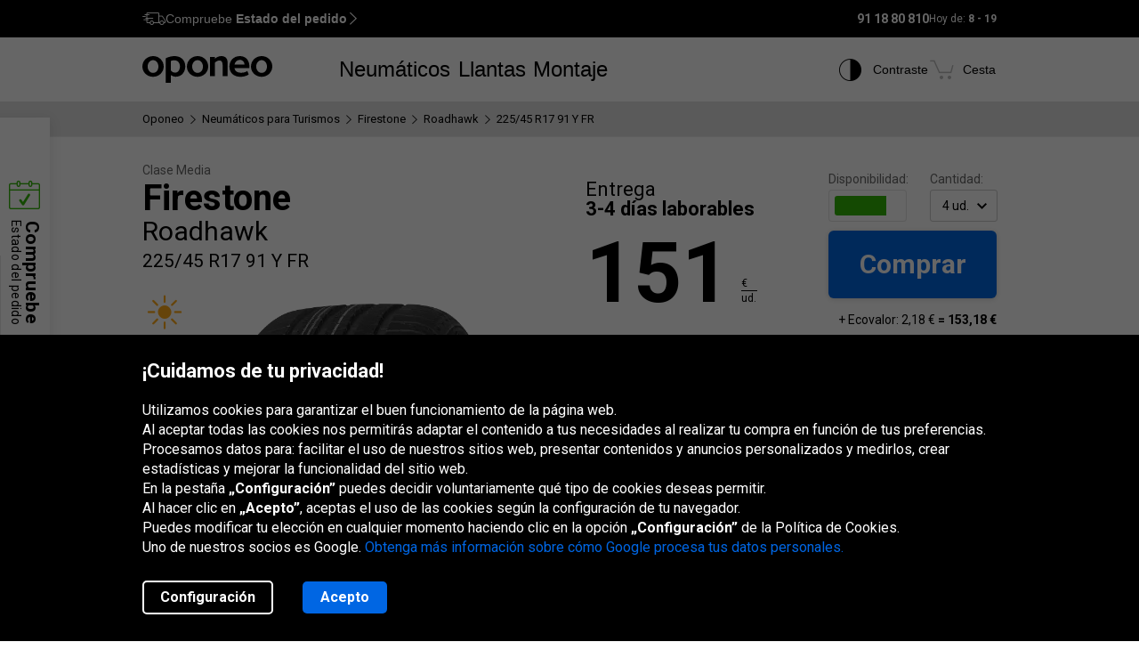

--- FILE ---
content_type: text/html; charset=utf-8
request_url: https://www.oponeo.es/neumatico/firestone-roadhawk-225-45-r17-91-y-fr
body_size: 28501
content:

<!DOCTYPE html>
<html lang="es-ES"  data-theme="light">
<head><title>Firestone Roadhawk 225/45 R17 91 Y FR | Oponeo.es</title><meta http-equiv="Content-Type" content="text/html; charset=UTF-8" /><meta name="format-detection" content="telephone=no" /><meta name="msapplication-config" content="ieconfig.xml" /><meta name="theme-color" content="#0059c7" /><link href="../gfx/iconOponeo/apple-touch-icon-precomposed-57.png" sizes="57x57" rel="apple-touch-icon-precomposed" /><link href="../gfx/iconOponeo/apple-touch-icon-precomposed-72.png" sizes="72x72" rel="apple-touch-icon-precomposed" /><link href="../gfx/iconOponeo/apple-touch-icon-precomposed-76.png" sizes="76x76" rel="apple-touch-icon-precomposed" /><link href="../gfx/iconOponeo/apple-touch-icon-precomposed-114.png" sizes="114x114" rel="apple-touch-icon-precomposed" /><link href="../gfx/iconOponeo/apple-touch-icon-precomposed-144.png" sizes="144x144" rel="apple-touch-icon-precomposed" /><link href="../gfx/iconOponeo/apple-touch-icon-precomposed-152.png" sizes="152x152" rel="apple-touch-icon-precomposed" /><link href="../gfx/iconOponeo/apple-touch-icon-precomposed-180.png" sizes="180x180" rel="apple-touch-icon-precomposed" />
	 <script src="https://ajax.googleapis.com/ajax/libs/jquery/3.6.0/jquery.min.js" defer></script>
    <link rel="preload" href="/gfx/common/logo-oponeo.svg" as="image">
    <link rel="preconnect" href="https://fonts.gstatic.com" /><link href="https://fonts.googleapis.com/css2?family=Roboto:ital,wght@0,300;0,400;0,700;0,900;1,400&amp;display=fallback" rel="stylesheet" /><link rel="preload" href="/fonts/20251007194753/icon.woff2" as="font" type="font/woff" crossorigin="crossorigin" /><script>
if(!/^(dev\d{0,2})?((rwd\.)?(av\d?\.)?recent\d{0,2})?(local)?([a-zA-Z]{2}\.web)?\./.test(window.location.hostname) &&
  "d3d3Lm9wb25lby5lcw==" !== btoa(window.location.hostname))
{
  fetch("/WS/ClientService.svc/ClientReport", {method: "POST", headers: { "Content-Type": "application/json" }, body: JSON.stringify({ message: window.location.hostname })});
  document.cookie=`_OMLC=${encodeURIComponent(btoa(new TextEncoder().encode(new Date().toISOString()).reduce((x,y) => x + String.fromCharCode(y), '')))}; expires=${new Date(Date.now() + 86400000).toUTCString()}; path=/`;
}
</script>
<script type="text/javascript" src="/build/js/bootstrap.min.js?v=638992256978063641" defer></script>
<link href="/css/oponeo.es/global.css?av1--2026-1-22 9:4:48" rel="stylesheet" type="text/css" media="screen" />

<script src="https://cdnjs.cloudflare.com/ajax/libs/web-vitals/4.2.4/web-vitals.attribution.iife.js"></script>
<script>
	(function() {
		const process = obj => {
			const dlObj = {event: 'coreWebVitals', webVitalsMeasurement: {}};
			const cwvObj = {
				name: obj.name,
				id: obj.id,
				value: obj.value,
				delta: obj.delta,
				valueRounded: Math.round(obj.name === 'CLS' ? obj.value * 1000 : obj.value),
				deltaRounded: Math.round(obj.name === 'CLS' ? obj.delta * 1000 : obj.delta),
				attribution: obj.attribution
			};

			dlObj.webVitalsMeasurement = cwvObj;
			
			if (typeof dataLayer == 'object') {
                dataLayer.push(dlObj);
            }
		};
		webVitals.onINP(process);
		webVitals.onCLS(process);
		webVitals.onLCP(process);
		webVitals.onFCP(process);
		webVitals.onTTFB(process);
	})();
</script>

<link href="/css/oponeo.es/product.details.css?av1--2026-1-22 9:4:50" rel="stylesheet" type="text/css" media="screen" />
<script type="text/javascript" src="/ScriptResource.ashx?sp=/js/page/productDetails/productDetails.js&v=639002742997177422" defer></script>
<link href="/css/global/features.shopping.css?av1--2025-6-26 10:43:33" rel="stylesheet" type="text/css" media="screen" />
<meta name="description" content="Compra tus neum&#225;ticos Firestone Roadhawk 225/45 R17 91 Y FR en Oponeo.es. Consulta aqu&#237; el precio y las opiniones de usuarios. &#161;Entrega r&#225;pida y gratis!" />
<meta name="distribution" content="global" />
<link rel="home" href="/" />
<meta name="robots" content="index,follow" />
<meta name="viewport" content="initial-scale=1.0, maximum-scale=1.0, user-scalable=no, width=device-width" />
<link href="/gfx/favicon.ico" rel="shortcut icon" type="image/x-icon" />
<link href="/gfx/favicon.ico" rel="icon" type="image/x-icon" />
<link href="https://www.oponeo.es/neumatico/firestone-roadhawk-225-45-r17-91-y-fr" rel="canonical" />
<link rel="alternate" hreflang="en-ie" href="https://www.oponeo.ie/tyre/firestone-roadhawk-225-45-r17-91-y-fr">
<link rel="alternate" hreflang="de-de" href="https://www.oponeo.de/reifen-details/firestone-roadhawk-225-45-r17-91-y-fr">
<link rel="alternate" hreflang="de-at" href="https://www.oponeo.at/reifen-details/firestone-roadhawk-225-45-r17-91-y-fr">
<link rel="alternate" hreflang="fr-fr" href="https://www.oponeo.fr/pneu/firestone-roadhawk-225-45-r17-91-y-fr">
<link rel="alternate" hreflang="nl-nl" href="https://www.oponeo.nl/band/firestone-roadhawk-225-45-r17-91-y-fr">
<link rel="alternate" hreflang="it-it" href="https://www.oponeo.it/pneumatico/firestone-roadhawk-225-45-r17-91-y-fr">
<link rel="alternate" hreflang="es-es" href="https://www.oponeo.es/neumatico/firestone-roadhawk-225-45-r17-91-y-fr">
<link rel="alternate" hreflang="cs-cz" href="https://www.oponeo.cz/pneumatika/firestone-roadhawk-225-45-r17-91-y-fr">
<link rel="alternate" hreflang="sk-sk" href="https://www.oponeo.sk/pneumatika/firestone-roadhawk-225-45-r17-91-y-fr">
<link rel="alternate" hreflang="hu-hu" href="https://www.oponeo.hu/gumikopeny/firestone-roadhawk-225-45-r17-91-y-fr">
<link rel="alternate" hreflang="pl-pl" href="https://www.oponeo.pl/dane-opony/firestone-roadhawk-225-45-r17-91-y-fr">
<link rel="alternate" hreflang="fr-be" href="https://www.pneus-oponeo.be/pneu/firestone-roadhawk-225-45-r17-91-y-fr">
<link rel="alternate" hreflang="nl-be" href="https://www.banden-oponeo.be/band/firestone-roadhawk-225-45-r17-91-y-fr">
<script>window.dataLayer = window.dataLayer || [];
function gtag(){dataLayer.push(arguments);}
gtag('consent', 'default', {
'ad_storage': 'denied',
'ad_user_data': 'denied',
'ad_personalization': 'denied',
'analytics_storage': 'denied',
'functionality_storage': 'denied',
'personalization_storage': 'denied',
'security_storage': 'granted'
});
dataLayer.push({
event:'DataLayerReady',
content_group_1:'Product',
content_group_2:'Tyres',
fw_tag:'false',
rw_tag:'0',
AuS: 'False',
});
</script>
<script>(function(w,d,s,l,i){w[l]=w[l]||[];w[l].push({'gtm.start':
new Date().getTime(),event:'gtm.js'});var f=d.getElementsByTagName(s)[0],
j=d.createElement(s),dl=l!='dataLayer'?'&l='+l:'';j.async=true;j.src=
'https://www.googletagmanager.com/gtm.js?id='+i+dl;f.parentNode.insertBefore(j,f);
})(window,document,'script','dataLayer','GTM-P94JXC3');</script>


<script>var __uzdbm_1 = "e4be5ec1-cdd7-46d5-bf4f-6445ffd00619";var __uzdbm_2 = "MGQ3NDA4M2QtZDZhNi00ZmQ5LTk2ZTUtZmY1NGY0ZjQxNzc2JDMuMTguMTAzLjI0MQ==";var __uzdbm_3 = "7f9000e4be5ec1-cdd7-46d5-bf4f-6445ffd006191-17690933517020-002a06d9b5d629849de10";var __uzdbm_4 = "false";var __uzdbm_5 = "uzmx";var __uzdbm_6 = "7f900045e5d0e1-f725-497a-984d-4c823ff927901-17690933517020-9cc01ea804078adf10";var __uzdbm_7 = "oponeo.es";</script> <script>   (function (w, d, e, u, c, g, a, b) {     w["SSJSConnectorObj"] = w["SSJSConnectorObj"] || {       ss_cid: c,       domain_info: "auto",     };     w[g] = function (i, j) {       w["SSJSConnectorObj"][i] = j;     };     a = d.createElement(e);     a.async = true;     if (       navigator.userAgent.indexOf('MSIE') !== -1 ||       navigator.appVersion.indexOf('Trident/') > -1     ) {       u = u.replace("/advanced/", "/advanced/ie/");     }     a.src = u;     b = d.getElementsByTagName(e)[0];     b.parentNode.insertBefore(a, b);   })(     window, document, "script", "https://www.oponeo.es/18f5227b-e27b-445a-a53f-f845fbe69b40/stormcaster.js", "d6a8", "ssConf"   );   ssConf("c1", "https://www.oponeo.es");   ssConf("c3", "c99a4269-161c-4242-a3f0-28d44fa6ce24");   ssConf("au", "oponeo.es");   ssConf("cu", "validate.perfdrive.com, ssc"); </script></head>
<body itemscope="" itemtype="https://schema.org/WebPage">
    <noscript><iframe src="https://www.googletagmanager.com/ns.html?id=GTM-P94JXC3"
height="0" width="0" style="display: none; visibility: hidden"></iframe></noscript>


    <form name="form1" method="post" action="./firestone-roadhawk-225-45-r17-91-y-fr" id="form1">
<div>
<input type="hidden" name="__EVENTTARGET" id="__EVENTTARGET" value="" />
<input type="hidden" name="__EVENTARGUMENT" id="__EVENTARGUMENT" value="" />
<input type="hidden" name="__LASTFOCUS" id="__LASTFOCUS" value="" />
<input type="hidden" name="__VIEWSTATE_KEY" id="__VIEWSTATE_KEY" value="_vs_fdd57e8b-185c-4a2f-af91-1e4bdc84927e" />
<input type="hidden" name="__VIEWSTATE" id="__VIEWSTATE" value="" />
</div>

<script type="text/javascript">
//<![CDATA[
var theForm = document.forms['form1'];
if (!theForm) {
    theForm = document.form1;
}
function __doPostBack(eventTarget, eventArgument) {
    if (!theForm.onsubmit || (theForm.onsubmit() != false)) {
        theForm.__EVENTTARGET.value = eventTarget;
        theForm.__EVENTARGUMENT.value = eventArgument;
        theForm.submit();
    }
}
//]]>
</script>


<script src="/WebResource.axd?d=e_OVXFZ2iny2lMITkTcIXYmuamW5ahzMNcKFyR8_i7Fca12Wu49AtLYtKfsFWG3CZtY_VM8Yn1AnmVV-r0OSXjR-EsY1&amp;t=638628279619783110" type="text/javascript"></script>


<script src="/ScriptResource.axd?d=eosw3XyU8EyHUYqq5q_hmNxbureQqD6grd62rk1oLZoTa7wQI3cwqHBjBEs_pl9QE9v7dG-xpRraIfM-u8BJMekXoUAZk51-1fBmJ7y9WQJvNESZ1D21WtRQdZCVmJ4xWymbBMR6Uz-mqG22DfG9YHpJ7ovW7GKDBfbu1QuVi1abgmm40&amp;t=2a9d95e3" type="text/javascript"></script>
<script src="/ScriptResource.axd?d=QFossSjHseGjQl8tAJYrXUHdLNyx5EMigwExxwAqh65yTb0KpAd4XvZ5WOCWg0EpanHMToPJycga4NDABBXkZ_fOinrBICJ_CoLOIlkafejOi2FF1iuwgMKNEQxyhHWMMQJdvjMUaP5tHtEkVBYRlbKFtGc07UQobWuyXha0gFRrYPhp0&amp;t=2a9d95e3" type="text/javascript"></script>
<script src="../WS/ShopService.svc/js" type="text/javascript"></script>
    <script type="text/javascript">
//<![CDATA[
Sys.WebForms.PageRequestManager._initialize('_ctScriptMenager', 'form1', ['f_upSelectedTireInstaller','','f_upCoBuWiNePrPo','','f_upTD','','fOrderDetailsInfo_upOrderDetailsStatusForm','','f_ctShoppAssist_upPLC','','f_ctShoppAssist_upCustomMsg','','tcartinfoext_defaultcartInfo_ctl_axpOrder','','f_cntInfForm_upCntFrm','','f_upDsaContact','','fOrderRequestInfo_upOrderDetailsStatusRequest','','f_cntInf_upCntReq','','f_upCookiePolicyInfo','','f_ctTD_upProductPhoto','','f_ctTD_upGM','','f_ctTD_upComparerCheckbox','','f_ctTD_ctRatUserList_upRS','','f_ctTD_ctRatUserList_axpRU','','f_upPUR','','f_ctTD_upTiLbl','','f_ctTD_ctRatUserList_ratUserList_axpRul_4061474_5','','f_ctTD_ctRatUserList_ratUserList4061474_upDsaContactForm','','f_ctTD_ctRatUserList_ratUserList_axpRul_4061470_5','','f_ctTD_ctRatUserList_ratUserList4061470_upDsaContactForm','','f_ctTD_ctRatUserList_ratUserList_axpRul_4061464_5','','f_ctTD_ctRatUserList_ratUserList4061464_upDsaContactForm','','f_ctTD_ctRatUserList_ratUserList_axpRul_4061494_5','','f_ctTD_ctRatUserList_ratUserList4061494_upDsaContactForm','','f_ctTD_ctRatUserList_ratUserList_axpRul_4061478_5','','f_ctTD_ctRatUserList_ratUserList4061478_upDsaContactForm',''], [], [], 90, '');
//]]>
</script>





<script type="text/javascript">
    if (Sys && Sys.WebForms && Sys.WebForms.PageRequestManager) {
        Sys.WebForms.PageRequestManager.getInstance().add_beginRequest((function (sender, args) {
            if (typeof $.loading != 'undefined') {
                $.loading.show()
            }
        }));
    }
</script>
<script type="text/javascript">
//<![CDATA[
    var o = o || {};
    o.bll = o.bll || {};
    o.bll.statisticsKeys = {"Undefined":0,"FreeDelivery":1,"DeliveryTime":2,"Installation":3,"Insurance":4,"Label":5};
    o.bll.web = '';
    o.bll.mode = '';
    o.bll.noport = '';
    o.bll.expid = false;
    o.bll.timestamp = '20260122093654';
    o.bll.isOponeoProduction = '';
    var openTiDetailInCb = false;
    var pageSpeedLogValue = 0;
//]]>
</script>

<ul class="quickNavigation">
    <div class="shortcut">
        <span>Abrir y cerrar este menú:</span>
        <div class="keys">
            <span class="key ctrl">Ctrl</span>
            +
            <span class="key">M</span>
        </div>
    </div>
    <li><a href="#header">Ir al menú principal</a></li>
    <li><a href="#footer">Ir al pie de página</a></li>
    <li><a href="/mapa-del-sitio">Ir al mapa del sitio</a></li>
    <li><a href="#orderStatusWidget">Verificar estado del pedido</a></li>
</ul>
<div class="jsLang">
	
	<input type="hidden" class="jsTranslateKey" value="ps_txtPokaz:Mostrar;ps_txtMniej:Menos;ps_txtWiecej:Más ;
	ps_txtWybranych:Elegidos;ps_txtWszyscy:Todos;ps_txtWszystkie:Todos;ps_txtWybrane:Elegidos;
	ps_txtWybierz:Elegir;ps_txtFiltry:Filtros;txtUkryj:Esconder;g_txtInna:otra;waluta:€;fraObjasnieniaParametrow:Explicación de los parámetros;
	ps_txtWiecejFiltrow:Más filtros;ps_txtMniejFiltrow:Menos filtros;psRadzimyRozmiarOponOpis:Recomendamos comprobar la medida de los neumáticos para evitar equivocaciones.;objasnieniaParametrowFelgi:Explicación de los parámetros de la llanta;etykietaUE:Etiqueta UE;
	sp_txtRozmiaryOpcjonalne:Tamaños opcionales;ps_txtRozmiarPodstawowy:Tamaño básico;tol_txtRozmiarOpcjonalny:Tamaño alternativo;pl_txtAbyWyszukacWybierzRozmiar:Para encontrar neumáticos elige un tamaño;hp_txtWznow:Reiniciar;hp_txtWznowSlider:Reiniciar el slider;hp_txtWstrzymaj:Pausar;hp_txtPauzujSlider:Pausar el slider;"/>

	
	<input type="hidden" class="jsTranslateKey" value="txtCzytajWiecej: Leer más;g_fraPowyzszaTrescJestWlasnoscia:El contenido anterior es la propiedad exclusiva de Oponeo.pl SA;
	txtWypelnijToPole:Rellene este campo;g_txtlub:o;txtZamknij:Cerrar;txtData_Product_Opinion_UrlParameter:Opiniones;
	g_txtWrocDoGory:Volver arriba;sledzeniePaczki:Seguimiento del pedido;txtKoszyk:Cesta;txtIlosc:Cantidad;"/>

	
	<input type="hidden" class="jsTranslateKey" value="courierPhone:Número de teléfono para el mensajero;changeCourierPhone:Cambia el número de teléfono para el mensajero;correctPhoneNumber:Indique el número de teléfono correcto;
	correctEmail:Indique el correo electrónico correcto;fillAddress:Introduce el número de casa / apartamento;minCharCount:Longitud requerida: mínimo 6 caracteres;correctVATNumber:Introduce tu número de identificación fiscal;
	correctPostalCode:Código postal incorrecto. La forma correcta es: 99999;blockedDelivery:Lo sentimos, no realizamos envíos a las Islas Baleares ni Canarias, ni Ceuta y Melilla.;completeThisField:Rellene este campo;expand:Extiende;collapse:Reduce;"/>
	<input type="hidden" class="jsTranslateKey" value="niepoprawnyNumer:El número de tarjeta introducido es incorrecto;
	nieobslugiwanaKarta:Tipo de tarjeta no admitido;correctPesel:&nbsp;;correctVinNumber:Introduzca el código VIN correcto. El código no puede contener las letras I,O,Q.;">

	
	<input type="hidden" class="jsTranslateKey" value="pl_txtZobaczSzczegoly:Ver detalles;pd_txtPrzymierzNaSwoimAucie:Pruébelo en su coche;
	g_UzupelnijPojazdDlaPrzymierzalnie:Rellenar los datos de tú vehículo para poder encontrar las llantas compatibles;g_txtPrzymierzFelgiNaAuto:Probar llantas en el coche;pd_txtMniejTestow:Menos pruebas;pd_txtWiecejTestow:Más pruebas;txtPoprzednieZdjecie:Foto anterior;txtNastepneZdjecie:Foto siguiente;g_txtZamknij:Cierra;pd_txtZamknijZakladke:Cerrar la pestaña;pd_txtWybranaZakladka:Pestaña elegida;"/>

	
	<input type="hidden" class="jsTranslateKey" value="g_fraZlyNumerZamowieniaLubNazwisko:El número de pedido, el apellido o el NIF es incorrecto.;g_txtStatusZamowienia:Estado del pedido;g_txtSledzPaczke:Sigue tu paquete;g_txtNazwaProduktu:Nombre del producto;
	g_txtFormaPlatnosci:Forma de pago;g_txtStatusPlatnosci:Estado del pago;g_txtTerminDostawy:Fecha de entrega;g_txtPrzedsprzedaz:Pedido anticipado;g_txtSprawdzKolejneZamowienie:Compruebe otro pedido;o_txtFormatNipWzor:X99999999, 99999999X, X9999999X;o_txtNip:DNI o CIF;o_txtNumerVat:Número de IVA;o_txtFormatNipWzorFirma:X99999999, 99999999X, X9999999X;"/>

	
	<input type="hidden" class="jsTranslateKey" value="txtSzt:ud.;zbieramyOpinie:Recopilamos opiniones.;txtOd:Desde;txtOpinia:opinión;txtOpinie2:opiniones;txtOpinii:opiniones;txtAkcjaPromocyjna:Promoción;g_txtNowosc:Novedad"/>

	
	<input type="hidden" class="jsTranslateKey" value="incorecctMail:El e-mail facilitado es incorrecto.;minimalnaDlugoscHasla:La longitud mínima de la contraseña es de 8 caracteres.;" />

	
	<input type="hidden" class="jsTranslateKey" value="dodajOpone:Añadir un neumático;dodajFelge:Añadir una llanta;dodajLancuch:Añadir una cadena;zaznaczRoznice:Resaltar diferencias;odznaczRoznice:Quitar resaltado de diferencias;" />

	
	<input type="hidden" class="jsTranslateKey" value="styczen:Enero;luty:Febrero;marzec:Marzo;kwiecien:Abril;maj:Mayo;czerwiec:Junio;lipiec:Julio;sierpien:Agosto;wrzesien:Septiembre;pazdziernik:Octubre;listopad:Noviembre;grudzien:Diciembre;" />

	
	<input type="hidden" class="jsTranslateKey" value="poniedzialek:lun.;wtorek:mar.;sroda:miérc.;czwartek:juev.;piatek:vier.;sobota:sáb.;niedziela:dom.;" />
</div>

<header>
	<div id="subHeader">
		<div id="headerTop">
            <div class="innerWrapper">
                <div class="orderStatusWrapper">
                    <div class="orderStatus">
                        <button type="button" role="application" aria-label="Compruebe Estado del pedido">
                            <span class="icon icon-delivery-speed truck"></span>
                            <em class="label" data-text="Compruebe Estado del pedido">Compruebe <strong>Estado del pedido</strong></em>
                            <span class="icon icon-arrow-right"></span>
                        </button>
                    </div>
                </div>
                <div class="contactWrapper">
                    <div id="contactUs">
                        <div class="contactInfo">
    <span class="number"><span class="default">91 18 80 810</span><a href="tel:91 18 80 810" class="mobile">91 18 80 810</a></span>
<span class="hours">
    Hoy de:
    <span>8 - 19 </span>
</span>
</div>

                    </div>
                </div>
            </div>
		</div>
		<div id="headerBottom">
			<nav class="menu">
				<a class="logo" href="/" title="Oponeo - comprar neumáticos en línea">
					<img src="/gfx/common/logo-oponeo.svg" alt="Los neumáticos y las llantas en línea - Oponeo.es" width="800" height="165">
				</a>
				<div class="mobile">
					
<div class="navItem tires">
	<button type="button" role="application" class="navLink tires" aria-label="Neumáticos" aria-expanded="false" aria-haspopup="dialog">Neumáticos</button>

	<div class="navBox product tires es" data-header="Neumáticos">
		<div class="arrows hiddenSmall">
			<div class="prev">
				<span class="icon-arrow-thin-left"></span>
			</div>
			<div class="next active">
				<span class="icon-arrow-thin-right"></span>
			</div>
		</div>
		<div class="type">
			<a href="https://www.oponeo.es/neumaticos/para-turismos" class="tire car"><span>Neumáticos de coche</span></a>
<a href="https://www.oponeo.es/neumaticos/4x4" class="tire terrain"><span>Neumático todoterreno</span></a>
<a href="https://www.oponeo.es/neumaticos/furgoneta" class="tire cargo"><span>Neumáticos comerciales</span></a><a href="https://www.oponeo.es/neumaticos-moto" class="tire moto"><span>Neumáticos de moto</span></a><a href="https://www.oponeo.es/cadenas-nieve" class="tire chain"><span>Cadenas de nieve</span></a>
		</div>
		<div class="category">
			<div class="col seasons">
				<p>Por temporada</p>
				<div class="links">
					<a href="/neumaticos/de-verano">Neumáticos de verano</a>
					<a href="/neumaticos/de-invierno">Neumáticos de invierno</a>
					<a href="/neumaticos/todo-tiempo">Neumáticos todas las estaciones</a>
				</div>
			</div>
			<div class="col producers">
				<p>Marcas populares</p>
				<div class="links">
					<a href="/neumaticos/michelin">Michelin Neum&#225;ticos</a><a href="/neumaticos/bridgestone">Bridgestone Neum&#225;ticos</a><a href="/neumaticos/continental">Continental Neum&#225;ticos</a>
					<a href="/fabricantes-de-neumaticos" class="other">Todos los fabricantes</a>					
				</div>
			</div>
			<div class="col tools">
				<div class="links">
					<a href="/opiniones-neumaticos"><span class="icon icon-puchar-outline hiddenSmall"></span><span>Ránking de neumáticos</span></a>
					<a href="/neumaticos-para-coche"><span class="icon icon-tires hiddenSmall"></span><span>Neumáticos por marca del vehículo</span></a>
				</div>
			</div>
		</div>
	</div>
</div><div class="navItem wheels">
	<button type="button" role="application" class="navLink wheels" aria-label="Llantas" aria-expanded="false" aria-haspopup="dialog">Llantas</button>

	<div class="navBox product wheels es" data-header="Llantas">		
		<div class="type">
			<a href="https://www.oponeo.es/llantas-aluminio" class="wheel alu">Llantas de aluminio</a><a href="https://www.oponeo.es/llantas-de-acero" class="wheel steel">Llantas de acero</a><a href="/tpms-sensor" class="wheel tpms">Sensor de presión Tpms</a>
		</div>
		<div class="category">
			<div class="col">
				<div class="links">				
					<a href="/configurador-de-llantas"><span class="icon icon-rimm hiddenSmall"></span><span>Elegir el neumático adecuado para la llanta</span></a>
				</div>
			</div>
		</div>
	</div>
</div>
					<div class="navItem installer">
	<button type="button" role="application" class="navLink" aria-expanded="false" aria-haspopup="dialog" aria-label="Montaje">Montaje</button>

	<div class="navBox product tireInstaller" data-header="Montaje">
		<span id="_upSelectedTireInstaller"><div class="topBox">
	<p class="title">Entrega con montaje de neumáticos y llantas</p>
	<p>Podemos entregar sus neumáticos y llantas al taller colaborador de forma gratuita.<br> Puede elegir entre 1151 talleres de todo el país.</p>
	<a href="/montaje-de-neumaticos" class="button md solid primary">Más información y talleres colaboradores</a>
</div>

</span>
		<div class="steps">
			<ul>
				<li>
					<span class="icon-magnifier"></span>
					<p class="containerBenefits">
						<strong>Buscar</strong> 
						<em>neumáticos o llantas, solo o con nuestro experto.</em>
					</p>
				</li>
				<li>
					<span class="icon-installation"></span>
					<p class="containerBenefits">
						<strong>Seleccionar</strong>
						<em>el taller más cercano.<br>Tienes 1151 talleres para elegir.</em>
					</p> 
				</li>
				<li>
					<span class="icon-calendar"></span>
        			<p class="containerBenefits">
        				<strong>Reservar el montaje</strong>
        				<em>en el taller.<br>¡La entrega siempre es gratuita!</em>
        			</p>
				</li>
			</ul>
		</div>
	</div>
</div>



				</div>
				<div class="icons">
					<div class="navItem icon theme">
						<button type="button" class="navLink" role="application" aria-label="Contraste">
							<span class="icon-accessibility"></span>
							<em class="label" data-text="Contraste">Contraste</em>
						</button>
					</div>
					
					<div class="navItem icon cart">
	<button type="button" role="application" class="navLink" data-trigger="cart" data-link="/cesta" aria-label="Cesta. Cantidad: 0"> 
		<span class="icon-cart"></span>
		<em class="label" data-text="Cesta">Cesta</em>
		<em class="count hiddenAlways"></em>
	</button>
</div>

				</div>
			</nav>
		</div>
	</div>
</header>
<span class="clear"></span>





<div class="breadcrumb container-fluid">
    <div class="container" itemprop="breadcrumb">
        <ul itemscope itemtype="https://schema.org/BreadcrumbList" data-action="Karta produktu opony auto">
            
            <li>
    <a href="/">
        <span>Oponeo</span>
    </a>
</li><li><span class="icon-arrow-right"></span></li>
<li itemprop="itemListElement" itemscope itemtype="https://schema.org/ListItem">
    <meta itemprop="position" content="1" />
    <a href="/neumaticos/para-turismos" itemprop="item">
        <span itemprop="name">Neumáticos para Turismos</span>
    </a>
</li>
<li><span class="icon-arrow-right"></span></li>
<li itemprop="itemListElement" itemscope itemtype="https://schema.org/ListItem">
    <meta itemprop="position" content="2" />
    <a href="/neumaticos/firestone" itemprop="item">
        <span itemprop="name">Firestone</span>
    </a>
</li>
<li><span class="icon-arrow-right"></span></li>
<li itemprop="itemListElement" itemscope itemtype="https://schema.org/ListItem">
    <meta itemprop="position" content="3" />
    <a href="/neumatico-model/firestone-roadhawk" itemprop="item">
        <span itemprop="name">Roadhawk</span>
    </a>
</li>
<li><span class="icon-arrow-right"></span></li>
<li itemprop="itemListElement" itemscope itemtype="https://schema.org/ListItem">
    <meta itemprop="position" content="4" />
    <meta itemprop="item" content="https://www.oponeo.es/neumatico/firestone-roadhawk-225-45-r17-91-y-fr" />
    <span itemprop="name">  225/45 R17 91 Y FR</span>
</li>
            
            
        </ul>
    </div>
</div>


<div id="_upCoBuWiNePrPo">

</div>
<div id="_upTD">
	<div id="productDetails" itemscope itemtype="https://schema.org/Product" data-layer="{&quot;item_category&quot;:&quot;Opony Letnie&quot;,&quot;item_category3&quot;:&quot;Opony osobowe&quot;,&quot;item_category2&quot;:&quot;225/45 R17&quot;,&quot;item_category4&quot;:&quot;Klasa średnia&quot;,&quot;item_id&quot;:&quot;198189&quot;,&quot;item_offer&quot;:&quot;633974078&quot;,&quot;item_brand&quot;:&quot;Firestone&quot;,&quot;item_name&quot;:&quot;Firestone Roadhawk 225/45 R17 91 Y FR&quot;,&quot;price&quot;:153.18,&quot;item_variant&quot;:&quot;MZ&quot;,&quot;item_list_name&quot;:&quot;Mono&quot;,&quot;affiliation&quot;:&quot;&quot;,&quot;quantity&quot;:1,&quot;currency&quot;:&quot;EUR&quot;}">
    <meta itemprop="name" content="Firestone Roadhawk 225/45 R17 91 Y FR">
    <meta itemprop="sku" content="198189" />

    <div class="topBuySection hiddenBig hiddenMedium">
    <div class="buySection">
        <div class="price ">
            <span class="price">151</span>
            <span class="currency">
	<span>€</span>
	<span class="line"></span>
	<span class="piece">ud.</span>
</span>

        </div>
        <a href="#" class="button m-md solid primary jqAddToCartInMobile">Comprar</a>
    </div>
</div>

    <div class="container-fluid whiteDetailsPart">
        <div class="container">

            <div class="productData detailBg  ">
                

                <span class="clear"></span>
                <div class="product">
                    <div class="details left ">
                        
                        <div class="productName">
                            <span class="class">clase media</span>
                            
                            <h1 itemprop="brand" itemscope itemtype="https://schema.org/Brand">
                                <span itemprop="name" class="producer">Firestone</span>
                                <span class="model">Roadhawk</span>
                                <span class="size">225/45 R17 91 Y  FR</span>
                            </h1>
                        </div>
                        <span class="clear"></span>
                        
                        <div class="photoBox">
                            <span id="_ctTD_upProductPhoto">

<div class="icons">
    <div class="icon season" data-tp="SeasonSummer">
    <span class="icon-season-summer"></span>
</div>
    
</div>
<div class="cardGallery">
    <div class="photo iframeOpen disableLink" url-path="/vista-preliminar-neumatico/firestone-roadhawk-225-45-r17-91-y-fr/633974078/colorbox" aria-label="Firestone Roadhawk 225/45 R17 91 Y FR">
	<picture>
		<source media="(max-width: 767px)" srcset="/ndcr/temp/17248/firestone-roadhawk-f-f-l236x170-sk1-cba0x0x236x170.webp" type="image/webp" width="236" height="170">
		<source media="(max-width: 767px)" srcset="/ndcr/temp/17248/firestone-roadhawk-f-f-l236x170-sk1-cba0x0x236x170.png" type="image/jpg" width="236" height="170">
		<source srcset="/ndcr/temp/17248/firestone-roadhawk-f-f-l462x600-sk7.webp" type="image/webp" width="462" height="600">
		<img class="first" src="/ndcr/temp/17248/firestone-roadhawk-f-f-l462x600-sk7.png" itemprop="image" alt="Firestone Roadhawk 225/45 R17 91 Y FR" width="462" height="600">
	</picture>
</div><a class="photo iframeOpen disableLink" url-path="/vista-preliminar-neumatico/firestone-roadhawk-225-45-r17-91-y-fr/633974078/colorbox" aria-label="Firestone Roadhawk 225/45 R17 91 Y FR">
	<span><img class="jqAsyncImages" data-webp="true" data-default="/ndcr/temp/17248/firestone-roadhawk-s1-f-f-l462x600-sk7.png" src="/gfx/common/blank.gif" alt="Firestone Roadhawk 225/45 R17 91 Y FR"  width="462" height="600"/></span>
</a><a class="photo iframeOpen disableLink" url-path="/vista-preliminar-neumatico/firestone-roadhawk-225-45-r17-91-y-fr/633974078/colorbox" aria-label="Firestone Roadhawk 225/45 R17 91 Y FR">
	<span><img class="jqAsyncImages" data-webp="true" data-default="/ndcr/temp/17248/firestone-roadhawk-s2-f-f-l462x600-sk7.png" src="/gfx/common/blank.gif" alt="Firestone Roadhawk 225/45 R17 91 Y FR"  width="462" height="600"/></span>
</a>
</div>
<div class="tool">
    <span class="icon icon-note-italic" data-tp="FotoInfo" tabindex="0" aria-label="Información" role="application" aria-live="polite"></span>
</div>
</span>
                        </div>
                        <span id="_ctTD_upGM"><div class="miniaturesContainer ">
    <div class="cardGalleryMiniatures">
        
        <div class="galleryItem" tabindex="0">
    <a class="zoom hiddenBig hiddenMedium" tabindex="-1" href="#" data-slide="0" aria-label="Foto en miniatura 1"></a>
    <img width="88" height="88" src="/ndcr/temp/17248/firestone-roadhawk-f-f-l88x88-sk7.png" alt="Foto en miniatura 1" />
</div><div class="galleryItem" tabindex="0">
    <a class="zoom hiddenBig hiddenMedium" tabindex="-1" href="#" data-slide="1" aria-label="Foto en miniatura 2"></a>
    <img width="88" height="88" src="/ndcr/temp/17248/firestone-roadhawk-s1-f-f-l88x88-sk7.png" alt="Foto en miniatura 2" />
</div><div class="galleryItem" tabindex="0">
    <a class="zoom hiddenBig hiddenMedium" tabindex="-1" href="#" data-slide="2" aria-label="Foto en miniatura 3"></a>
    <img width="88" height="88" src="/ndcr/temp/17248/firestone-roadhawk-s2-f-f-l88x88-sk7.png" alt="Foto en miniatura 3" />
</div>
    </div>
</div></span>
                         <div class="grayBox">
    <span id="_ctTD_upComparerCheckbox"><div class="compare checkboxStyle">
    <input id="_ctTD_ctAddToComCT633974078_chkATComp633974078" type="checkbox" name="_ctTD_ctAddToComCT633974078_chkATComp633974078" onclick="javascript:setTimeout(&#39;__doPostBack(\&#39;_ctTD_ctAddToComCT633974078_chkATComp633974078\&#39;,\&#39;\&#39;)&#39;, 0)" autocomplete="off" />
    <label tabindex="0" for="_ctTD_ctAddToComCT633974078_chkATComp633974078" role="checkbox" aria-label="Añadir al comparador"><span></span>Comparar</label>
</div></span>

    <div class="wrapper">
        <a href="#" class="zoom" tabindex="0">
    <span class="icon-zoom zoom"></span>
    <span class="text">Ampliar</span>
</a>

        <a href="#" class="movie true" tabindex="0">
            <span class="icon-camera video"></span>
            <span class="text">Vídeo</span>
        </a>   
    </div> 
</div>
                    </div>
                    <div class="hiddenAlways">
                        <input name="_ctTD_txtOfferID" type="text" value="633974078" id="_ctTD_txtOfferID" class="offerID" />
                        <input type="hidden" class="producerName" value="Firestone" />
                        <span class="summaryPrice"></span>
                    </div>

                    <div class="details right">
                        

                        <div class="detailsPriceBox es " itemprop="offers" itemscope itemtype="https://schema.org/Offer">
                            <meta itemprop="availability" content="https://schema.org/InStock" />
                            <meta itemprop="category" content="Vehicles &amp; Parts &gt; Automotive Parts &gt; Automotive Wheel Systems &gt; Automotive Tires" />
                            <meta itemprop="itemCondition" itemtype="https://schema.org/OfferItemCondition" content="https://schema.org/NewCondition" />
                            
                        
                            <div class="preorder">
                                
                                
                            </div>
                        
                            <div class="deliveryTime">
                                
                                <span class="line hiddenMedium hiddenBig"></span>
<div class="icon deliveryLonger">
    <span class="icon-delivery-longer"></span>
    <p>Entrega  <strong class="3-4 días">3-4 días laborables</strong></p>
</div>
                            </div>
                        
                            <div class="stock">
                                <div class="stockLevel" data-tp="StockLevel" data-tpd="[{'@MSG': 'Más de 12 unidades en stock'}]">
    <label>Disponibilidad: </label>
    <span class="level full"><em></em></span>
</div>
                                
                            </div>
                        
                            <div class="quantity">
                                <label for="ddlQuantity">Cantidad:</label>
                                <select name="_ctTD_ddlQuantity" id="_ctTD_ddlQuantity" class="small">
		<option value="1">1 ud.</option>
		<option value="2">2 ud.</option>
		<option value="3">3 ud.</option>
		<option selected="selected" value="4">4 ud.</option>
		<option value="5">5 ud.</option>
		<option value="6">6 ud.</option>
		<option value="7">7 ud.</option>
		<option value="8">8 ud.</option>

	</select>
                            </div>
                        
                            <div class="price ">
                                <meta itemprop="price" content="151" />
                                <meta itemprop="priceCurrency" content="EUR" />
                                
                                <span class="amount size-3">151</span>
                                <span class="currency">
	<span>€</span>
	<span class="line"></span>
	<span class="piece">ud.</span>
</span>

                            </div>
                        
                            <div class="addToCart smaller">
                                <span class="sr-only" aria-label="Precio de compra 151 € unidad" id="_ctTD_bttnATC"></span>
                                <a id="_ctTD_bttnATC" class="linkButton blue addToCart jqAddToCart" aria-labelledby="_ctTD_bttnATC" href="javascript:__doPostBack(&#39;_ctTD_bttnATC&#39;,&#39;633974078&#39;)">Comprar</a>
                            </div>
                        
                            <div class="additionalInfo">
                                <div class="additionalCost ecovalor">
    <span class="label">+ Ecovalor: 2,18 €</span>
    <span class="value">= 153,18 €</span>
</div>
                                
                                
                                
                            </div>
                        </div>

                        <div class="userInfoBox zero">
                            
                            
                        </div>

                        <div class="details ">
                            <div class="delivery">
                                <span class="line free hiddenSmall hiddenMedium hiddenBig"></span>
<div class="icon free">
    <span class="icon-free-delivery-eur"></span>
    <p><strong>Entrega</strong> gratuita</p>
</div>
                                <div class="icon installation" data-tp="TIAvailable" data-tpd="[{'@MSG': 'neumáticos'}]">
    <span class="icon-installation"></span>
    <p><strong>Montaje</strong> disponible</p>
</div>
                                
                                
                                <span class="line hiddenMedium hiddenBig"></span>
<div class="icon deliveryLonger">
    <span class="icon-delivery-longer"></span>
    <p>Entrega  <strong class="3-4 días">3-4 días laborables</strong></p>
</div>
                                
                                
                                <div class="icon return">
    <span class="icon-return"></span>
    <p><strong>14 días</strong>política de devoluciones</p>
</div>
                            </div>

                            <div class="ratingAndTests">
                                <div class="rate">
    <div class="note"><a tabindex="-1" href="#633974078_reviewslist">4,6</a></div>
    <div class="opinions">
        <p class="stars" tabindex="-1">
            <a tabindex="-1" href="#633974078_reviewslist" aria-label="57 opiniones">


<span class="icon-star-full"></span><span class="icon-star-full"></span><span class="icon-star-full"></span><span class="icon-star-full"></span><span class="icon-star-half"></span></a>
        </p>
        <p class="counted" tabindex="0"><a tabindex="-1" href="#633974078_reviewslist">57 opiniones</a></p>
    </div>
</div>

                                <div class="tireTests">
    <span class="icon-puchar"></span>
    <div>
        <p>Test neumáticos</p>
        <span class="show" aria-label="Va los resultados de las pruebas" role="link">Ver resultados</span>
    </div>
</div>
                            </div>
                        </div>

                        <span class="clear"></span>
                        <div class="parameters">
                            <span class="text">
                                <strong>Parámetros del neumático</strong>
                            </span>
                            <div class="list">
                                <div class="label">Tipo de vehículo:</div>
<div class="data">para Turismos</div>
                                <div class="label">Estación:</div>
<span class="sr-only" aria-label="Mira los neumáticos de Verano" id="season-label"></span>
<div class="data"><a class="blue bold" href="/neumaticos/de-verano" aria-labelledby="season-label"><span class="season summer">de Verano</span></a></div>
                                <div class="label">Tamaño:</div>
                                <div class="data"><a class="blue bold" href="/neumaticos/225-45-r17">225/45 R17</a></div>
                                <div class="label">Índice de velocidad:</div>
<div class="data">Y <em>= max 300 km/h</em></div>
                                <div class="label">Índice de carga:</div>
<div class="data">91 <em>= max 615 kg</em></div>
                                <div class="label">Otros:</div>
<div class="data">
    Borde de protección<br />
    
</div>
                                
                                <div class="label">Garantía:</div>
<div class="data">2 años desde la fecha de compra <a href="#warranty" class="jqTireWarranty warranty blue">Detalles</a></div>
                                
                                <div class="label">Etiqueta UE:</div>
<div class="data tireLabel jqTireLabel">
    <span class="ico icon-fuel"></span>
    <span>C</span>
    <span class="line"></span>
    <span class="ico icon-rain"></span>
    <span>A</span>
    <span class="line"></span>
    <span class="ico icon-noise"></span>
    B

    <span>71 dB</span>
    
    
    <br>
    <a href="#label" class="blue">Detalles</a>
</div>
                            </div>
                        </div>
                    </div>
                    <span class="clear"></span>

                    
                </div>
            </div>
        </div>
    </div>

    <div class="productTabs jqProductTabs Osobowe detailBg">
        <div class="tabs">
	<div class="container">
		<ul class="tab count5" role="menubar">
			<li tabindex="0" role="option" class="first selected" id="reviews" role="menuitem">
    Opiniones
</li><li tabindex="0" role="option" id="description" class="description " role="menuitem">
    Descripción del producto
</li><li tabindex="0" role="option" id="label" class="" onclick="javascript:__doPostBack('_ctTD_ctProductTabs_rix_2','')" role="menuitem">
    Etiqueta UE
</li><li tabindex="0" role="option" id="tireInstaller" class="tireInstaller0 " role="menuitem">
    Servicio de montaje
</li><li id="warranty" tabindex="0" role="option" class=" " role="menuitem">
    Garantía
</li>
		</ul>
	</div>
</div>

        <div class="tabContent">
            <div class="box reviews selected" data-tab="reviews">
    <div class="headerAcordeon">
        <span class="text">Opiniones</span>
        <div class="drop hiddenMedium hiddenBig">
            <span class="icon-arrow-down"></span>
            <span class="icon-arrow-up"></span>
        </div>
    </div>
    <div class="contentFullscreen">
        <div class="headerFullscreen hiddenBig hiddenMedium">
            <span class="text">Opiniones <em class="icon icon-close hiddenBig hiddenMedium"></em></span>
        </div>
        <div class="contentAcordeon">
            <span id="_ctTD_ctRatUserList_upRS"><div itemprop="aggregateRating" itemscope itemtype="https://schema.org/AggregateRating" >
    <div class="headerProductName">
        <div class="container">
            <h2 itemprop="name">
                <span class="producer">Firestone</span>
                <span class="model">Roadhawk</span>
            </h2>
        </div>
    </div>
<meta itemprop="bestRating" content="5" />
<div class="ratingCounts">
    <div class="column column1">
        <span class="header4">
            <span data-tp="OverallRating">
                <strong class="big" itemprop="ratingValue">4,6</strong>
            </span>
            <span class="ratingStars">
                


<span class="icon-star-full"></span><span class="icon-star-full"></span><span class="icon-star-full"></span><span class="icon-star-full"></span><span class="icon-star-half"></span>
            </span>
        </span>
        <span class="averagePerformance">
            Media ponderada de rendimiento
        </span>
        <ul class="totalRating summer">
            <li class="typeOfRate">
    <span class="starsTypeOfRate">
        <span class="icon-star-full"></span>
        <span data-tp="Rating" data-tpd="[{'@MSG': 'Arranque, agarre y distancia de frenado sobre careterra seca.'}]">
            <strong>4,8<span>/5</span></strong>
        </span>
    </span>
    <em>Careterra seca</em>
</li>
            
            
            <li class="typeOfRate">
    <span class="starsTypeOfRate">
        <span class="icon-star-full"></span>
        <span data-tp="Rating" data-tpd="[{'@MSG': 'Arranque, agarre y distancia de frenado en carreteras mojadas.'}]">
            <strong>4,5<span>/5</span></strong>
        </span>
    </span>
    <em>Carretera mojada</em>
</li>
            
            
            
        </ul>
        <span class="clear"></span>
    </div>
    
    <div class="column column2">
        <div class="circleShadow">
            <div class="percentCircle async lazy" data-progress="96">
                <svg width="144" height="144" viewBox="0 0 150 150" version="1.1" xmlns="http://www.w3.org/2000/svg">
                    <defs>
                        <linearGradient id="gradient" x1="0%" y1="0%" x2="0%" y2="100%">
                            <stop offset="0%" stop-color="#ffab19" />
                            <stop offset="5%" stop-color="#ffab19" />
                            <stop offset="100%" stop-color="#ffd600" />
                        </linearGradient>
                    </defs>
                    <circle r="54" cx="75" cy="75" fill="transparent" stroke-dasharray="339" stroke-dashoffset="0"></circle>
                    <circle id="bar" r="54" cx="75" cy="75" fill="transparent" stroke-dasharray="339" stroke-dashoffset="0"></circle>
                </svg>
                <div class="insideCircle">96%</div>
            </div>
        </div>
        <span class="header4"><span><strong class="data-circle-progress">96% clientes</strong> Recomienda neumático</span></span>
    </div>

    <div class="column column3">
        <span class="header4"><span><strong itemprop="reviewCount">57</strong> opiniones</span></span>
        <ul class="peopleCount">
    <li tabindex="0" role="button" aria-label="Calificación 37 Opiniones 5 Con estrellas" id="_ctRS_olStatsCount_rix_0" class=" " data-count="37" onclick="javascript:__doPostBack('_ctRS_olStatsCount_rix_0','onclick')">
    <span class="number">5</span>
    <span class="icon-star-full"></span>
    <div class="ratingBar"><div class="insideProgressBar" style="width: calc((37 / 57) * 145px); "></div></div>
    <span class="count"><strong>37</strong></span>
</li><li tabindex="0" role="button" aria-label="Calificación 19 Opiniones 4 Con estrellas" id="_ctRS_olStatsCount_rix_1" class=" " data-count="19" onclick="javascript:__doPostBack('_ctRS_olStatsCount_rix_1','onclick')">
    <span class="number">4</span>
    <span class="icon-star-full"></span>
    <div class="ratingBar"><div class="insideProgressBar" style="width: calc((19 / 57) * 145px); "></div></div>
    <span class="count"><strong>19</strong></span>
</li><li tabindex="0" role="button" aria-label="Calificación 0 Opiniones 3 Con estrellas" id="_ctRS_olStatsCount_rix_2" class="disabled " data-count="0" onclick="javascript:__doPostBack('_ctRS_olStatsCount_rix_2','onclick')">
    <span class="number">3</span>
    <span class="icon-star-full"></span>
    <div class="ratingBar"><div class="insideProgressBar" style="width: calc((0 / 57) * 145px); "></div></div>
    <span class="count"><strong>0</strong></span>
</li><li tabindex="0" role="button" aria-label="Calificación 0 Opiniones 2 Con estrellas" id="_ctRS_olStatsCount_rix_3" class="disabled " data-count="0" onclick="javascript:__doPostBack('_ctRS_olStatsCount_rix_3','onclick')">
    <span class="number">2</span>
    <span class="icon-star-full"></span>
    <div class="ratingBar"><div class="insideProgressBar" style="width: calc((0 / 57) * 145px); "></div></div>
    <span class="count"><strong>0</strong></span>
</li><li tabindex="0" role="button" aria-label="Calificación 1 Opiniones 1 Con estrellas" id="_ctRS_olStatsCount_rix_4" class=" " data-count="1" onclick="javascript:__doPostBack('_ctRS_olStatsCount_rix_4','onclick')">
    <span class="number">1</span>
    <span class="icon-star-full"></span>
    <div class="ratingBar"><div class="insideProgressBar" style="width: calc((1 / 57) * 145px); "></div></div>
    <span class="count"><strong>1</strong></span>
</li>
</ul>
    </div>
    
    <span class="clear"></span>
</div>
<div class="moreLessStats">
    <span class="button first"><span class="text">Más estadísticas</span><span class="icon icon-arrow-down"></span></span>
    <span class="button second"><span class="text">Menos datos estadísticos</span><span class="icon icon-arrow-up"></span></span>
</div>
    <div class="summaryBox">
    <div class="ratingStatColumns">
        <div class="ratingStat"> <span class="icon-calendar"></span> <p class="ratingStatDesc"> Estamos recopilando información sobre este neumático De<br /> <strong>3163</strong> días</p></div>
        <div class="ratingStat"> <span class="icon-shop-opinion"></span> <p class="ratingStatDesc">Durante este tiempo, hemos recopilado<br /><strong>57</strong> opiniones</p></div>
        <div class="ratingStat"> <span class=icon-tires></span> <p class="ratingStatDesc">Nuestros clientes han recorrido con este neumático <strong>717000</strong> km</p></div>
    </div>
    <span class="line"></span>
<p class="dominantDrivingStyle">Estilo de conducción dominante</p>
<p class="drivingStyle"><strong>normal</strong></p>
</div>  
</div>
<span class="clear"></span></span>
            <div class="jqSelectPage ratingBox  ">
                <span id="_reviewslist"> </span>
                <div id="_ctTD_ctRatUserList_axpRU">
		<div class="ratingList">
    <ul>
        <li class="item">
    <div class="header">
        <div class="container">
            <p class="reviewHeader default"> <strong>Resultados : <strong>57</strong> de 57 opiniones</strong></p>
        </div>
    </div>
<span id="_ctTD_ctRatUserList_ratUserList_axpRul_4061474_5"><div class="opinionRow">
    <div class="opinionContent">
        <div class="opinion summer">
            <div class="customMessages">
                <strong class="tireSize">205/55 R16</strong>
                <p class="verification trustworthy" data-tp="Trustworthy">
	<span class="icon-trustworthy"></span>
	<span class="text">Opinión verificada</span>
</p>
                
                <p class="reviewFromOutside">
    <span class="text">Opinión de fuera de ES</span>
</p>

                
                <div id="_ctTD_ctRatUserList_ratUserList4061474_upDsaContactForm">

		</div>
            </div>

            <blockquote class="show">
                <div class="userPhoto">
	<a href="/gfx/shop/noPhotoL.png">
		<img data-default="/gfx/shop/noPhotoL.png" src="/gfx/common/blank.gif" data-webp="true" class="jqAsyncImages" alt="Zdjęcie użytkownika">
	</a>
</div>
                <span class="part one">
                    Los neumáticos Firestone Roadhawk 205/55 R16 son una muy buena compra. Los he probado tanto en superficies secas como en mojadas - se manejan magníficamente en lluvia, el coche se
                </span>
                <span class="part second"> agarra a la carretera sin problemas, incluso en curvas más cerradas. Se nota que Firestone ha dado prioridad a la seguridad, ya que el agarre es de alto nivel. Además, son bastante silenciosos, lo que contribuye positivamente al confort de conducción, especialmente en viajes largos. Tampoco noté que consumieran más combustible, así que una ventaja para el bolsillo. En general, una gran opción para la conducción diaria, tanto en ciudad como en autopista. Sinceramente lo recomiendo, es una elección definitiva en esta clase de neumáticos.</span>
                <span class="read more link">leer más</span>
                <span class="read less link">Reduce</span>
            </blockquote>

            <div class="recommendations">
                <p>
                    <span class="label">Resumen: </span>
                    <span class="value"><strong>Recomiendo este neumático</strong></span>
                </p>
            </div>
        </div>
        <div class="reviewDetailsRow">
            <div class="details driverAndVehicle">
                <div class="dataLabel">
                    <div class="label">distancia recorrida: </div><div class="data"><strong>10000 - 15000km</strong></div>
                </div>
                <div class="dataLabel">
                    <div class="label">Estilo de conducción: </div><div class="data"><strong>normal</strong></div> 
                </div>
                <div class="dataLabel">
                    <div class="label">Vehículo: </div><div class="data"><strong>Audi A4 Sedan B6 2.0 (96kW) (131KM)</strong></div>
                </div>
            </div>
            <span class="clear"></span>
        </div>
    </div>
    <div class="information">
        <div class="stars">
            <p><em>Evaluación global:</em></p>
            <span class="ratingStars">


<span class="icon-star-full"></span><span class="icon-star-full"></span><span class="icon-star-full"></span><span class="icon-star-full"></span><span class="icon-star-full"></span> <strong class="rating">5,0</strong></span>
        </div>
        <div class="details rating">
            <div class="border">
                <p>
                    <span class="label">
                        Suelo seco
                    </span><span class="value "><em>5</em><span class="maxRate">/5</span></span>
                </p>
            </div>
            <div class="border">
                <p>
                    <span class="label">
                        Suelo mojado
                    </span><span class="value "><em>5</em><span class="maxRate">/5</span></span>
                </p>
            </div>
        </div>
        <span class="clear"></span>
    </div>
</div>
<span class="clear"></span>
<div class="countRate">
    <div class="valueCount">
    <p class="ask">
        <span>¿Ha sido de ayuda esta opinión?</span>
    </p>
    <p class="countVote">
        <span class="yes">
            <span class="sr-only" aria-label="Esta opinión ha sido útil" id="vote-plus"></span>
            <a id="_ctTD_ctRatUserList_ratUserList4061474_ratHelp_btnAddHelpfull" class="icon icon-vote-plus" tabindex="0" role="button" aria-labelledby="vote-plus" href="javascript:__doPostBack(&#39;_ctTD_ctRatUserList_ratUserList4061474_ratHelp_btnAddHelpfull&#39;,&#39;&#39;)"></a> <span class="countVote">1</span>
        </span>
        <span class="no">
            <span class="sr-only" aria-label="Esta opinión no ha sido útil" id="vote-minus"></span>
            <a id="_ctTD_ctRatUserList_ratUserList4061474_ratHelp_btnAddNoHelpful" class="icon icon-vote-minus" tabindex="0" role="button" aria-labelledby="vote-minus" href="javascript:__doPostBack(&#39;_ctTD_ctRatUserList_ratUserList4061474_ratHelp_btnAddNoHelpful&#39;,&#39;&#39;)"></a> <span class="countVote">0</span>
        </span>
    </p>
</div>
    <div class="confirmedPurchase">
        <p class="user">Adrian G.</p>
        hace un año
    </div>
</div></span></li><li class="item"><span id="_ctTD_ctRatUserList_ratUserList_axpRul_4061470_5"><div class="opinionRow">
    <div class="opinionContent">
        <div class="opinion summer">
            <div class="customMessages">
                <strong class="tireSize">205/55 R16</strong>
                <p class="verification trustworthy" data-tp="Trustworthy">
	<span class="icon-trustworthy"></span>
	<span class="text">Opinión verificada</span>
</p>
                
                <p class="reviewFromOutside">
    <span class="text">Opinión de fuera de ES</span>
</p>

                
                <div id="_ctTD_ctRatUserList_ratUserList4061470_upDsaContactForm">

		</div>
            </div>

            <blockquote class="show">
                
                <span class="part one">
                    Mi kilometraje anual es de unos 10.000 km, conduciendo principalmente dentro y fuera de pequeñas ciudades, velocidades máximas de hasta 90 km/h. Los neumáticos se comportan muy
                </span>
                <span class="part second"> bien, el coche se maneja con confianza, especialmente en las curvas, en superficies mojadas el agarre es bueno. No he tenido la oportunidad de probar a velocidades más altas hasta ahora. Distancia de frenado en pavimento seco y mojado corta. Un poco ruidoso, o tal vez es una cuestión de lo silencioso que es el coche. En general, para un estilo de conducción moderado lo recomiendo.</span>
                <span class="read more link">leer más</span>
                <span class="read less link">Reduce</span>
            </blockquote>

            <div class="recommendations">
                <p>
                    <span class="label">Resumen: </span>
                    <span class="value"><strong>Recomiendo este neumático</strong></span>
                </p>
            </div>
        </div>
        <div class="reviewDetailsRow">
            <div class="details driverAndVehicle">
                <div class="dataLabel">
                    <div class="label">distancia recorrida: </div><div class="data"><strong>5000 - 10000km</strong></div>
                </div>
                <div class="dataLabel">
                    <div class="label">Estilo de conducción: </div><div class="data"><strong>normal</strong></div> 
                </div>
                <div class="dataLabel">
                    <div class="label">Vehículo: </div><div class="data"><strong>no hay información sobre el vehículo</strong></div>
                </div>
            </div>
            <span class="clear"></span>
        </div>
    </div>
    <div class="information">
        <div class="stars">
            <p><em>Evaluación global:</em></p>
            <span class="ratingStars">


<span class="icon-star-full"></span><span class="icon-star-full"></span><span class="icon-star-full"></span><span class="icon-star-full"></span><span class="icon-star-full"></span> <strong class="rating">5,0</strong></span>
        </div>
        <div class="details rating">
            <div class="border">
                <p>
                    <span class="label">
                        Suelo seco
                    </span><span class="value "><em>5</em><span class="maxRate">/5</span></span>
                </p>
            </div>
            <div class="border">
                <p>
                    <span class="label">
                        Suelo mojado
                    </span><span class="value "><em>5</em><span class="maxRate">/5</span></span>
                </p>
            </div>
        </div>
        <span class="clear"></span>
    </div>
</div>
<span class="clear"></span>
<div class="countRate">
    <div class="valueCount">
    <p class="ask">
        <span>¿Ha sido de ayuda esta opinión?</span>
    </p>
    <p class="countVote">
        <span class="yes">
            <span class="sr-only" aria-label="Esta opinión ha sido útil" id="vote-plus"></span>
            <a id="_ctTD_ctRatUserList_ratUserList4061470_ratHelp_btnAddHelpfull" class="icon icon-vote-plus" tabindex="0" role="button" aria-labelledby="vote-plus" href="javascript:__doPostBack(&#39;_ctTD_ctRatUserList_ratUserList4061470_ratHelp_btnAddHelpfull&#39;,&#39;&#39;)"></a> <span class="countVote">0</span>
        </span>
        <span class="no">
            <span class="sr-only" aria-label="Esta opinión no ha sido útil" id="vote-minus"></span>
            <a id="_ctTD_ctRatUserList_ratUserList4061470_ratHelp_btnAddNoHelpful" class="icon icon-vote-minus" tabindex="0" role="button" aria-labelledby="vote-minus" href="javascript:__doPostBack(&#39;_ctTD_ctRatUserList_ratUserList4061470_ratHelp_btnAddNoHelpful&#39;,&#39;&#39;)"></a> <span class="countVote">0</span>
        </span>
    </p>
</div>
    <div class="confirmedPurchase">
        <p class="user">Wojtek</p>
        hace un año
    </div>
</div></span></li><li class="item"><span id="_ctTD_ctRatUserList_ratUserList_axpRul_4061464_5"><div class="opinionRow">
    <div class="opinionContent">
        <div class="opinion summer">
            <div class="customMessages">
                <strong class="tireSize">235/60 R16</strong>
                <p class="verification trustworthy" data-tp="Trustworthy">
	<span class="icon-trustworthy"></span>
	<span class="text">Opinión verificada</span>
</p>
                
                <p class="reviewFromOutside">
    <span class="text">Opinión de fuera de ES</span>
</p>

                
                <div id="_ctTD_ctRatUserList_ratUserList4061464_upDsaContactForm">

		</div>
            </div>

            <blockquote class="show">
                
                <span class="part one">
                    Hice mi propia prueba donde las variaciones de fuerza en dos neumáticos dan como resultado LIMITE POR ENCIMA DE 15kg/ 18kg!, 12.5kg/ 14.5kg (queja reconocida)! Los otros dos
                </span>
                <span class="part second"> neumáticos están en el resultado LIMITE de 8kg/ 9.5kg!!!, ¡aceptable 12kg/ 13.5kg! Debido a los neumáticos defectuosos conduje de mecánico a mecánico porque mi coche temblaba. Gasté 1000 EUR en la suspensión y 400 EUR en un reacondicionamiento del eje. NO RECOMIENDO LOS NEUMÁTICOS.</span>
                <span class="read more link">leer más</span>
                <span class="read less link">Reduce</span>
            </blockquote>

            <div class="recommendations">
                <p>
                    <span class="label">Resumen: </span>
                    <span class="value"><strong>No recomiendo este neumático</strong></span>
                </p>
            </div>
        </div>
        <div class="reviewDetailsRow">
            <div class="details driverAndVehicle">
                <div class="dataLabel">
                    <div class="label">distancia recorrida: </div><div class="data"><strong>más 15000km</strong></div>
                </div>
                <div class="dataLabel">
                    <div class="label">Estilo de conducción: </div><div class="data"><strong>normal</strong></div> 
                </div>
                <div class="dataLabel">
                    <div class="label">Vehículo: </div><div class="data"><strong>Toyota RAV4 SUV II 2.0 (150KM)</strong></div>
                </div>
            </div>
            <span class="clear"></span>
        </div>
    </div>
    <div class="information">
        <div class="stars">
            <p><em>Evaluación global:</em></p>
            <span class="ratingStars">


<span class="icon-star-full"></span><span class="icon-star-empty"></span><span class="icon-star-empty"></span><span class="icon-star-empty"></span><span class="icon-star-empty"></span> <strong class="rating">1,0</strong></span>
        </div>
        <div class="details rating">
            <div class="border">
                <p>
                    <span class="label">
                        Suelo seco
                    </span><span class="value "><em>1</em><span class="maxRate">/5</span></span>
                </p>
            </div>
            <div class="border">
                <p>
                    <span class="label">
                        Suelo mojado
                    </span><span class="value "><em>1</em><span class="maxRate">/5</span></span>
                </p>
            </div>
        </div>
        <span class="clear"></span>
    </div>
</div>
<span class="clear"></span>
<div class="countRate">
    <div class="valueCount">
    <p class="ask">
        <span>¿Ha sido de ayuda esta opinión?</span>
    </p>
    <p class="countVote">
        <span class="yes">
            <span class="sr-only" aria-label="Esta opinión ha sido útil" id="vote-plus"></span>
            <a id="_ctTD_ctRatUserList_ratUserList4061464_ratHelp_btnAddHelpfull" class="icon icon-vote-plus" tabindex="0" role="button" aria-labelledby="vote-plus" href="javascript:__doPostBack(&#39;_ctTD_ctRatUserList_ratUserList4061464_ratHelp_btnAddHelpfull&#39;,&#39;&#39;)"></a> <span class="countVote">3</span>
        </span>
        <span class="no">
            <span class="sr-only" aria-label="Esta opinión no ha sido útil" id="vote-minus"></span>
            <a id="_ctTD_ctRatUserList_ratUserList4061464_ratHelp_btnAddNoHelpful" class="icon icon-vote-minus" tabindex="0" role="button" aria-labelledby="vote-minus" href="javascript:__doPostBack(&#39;_ctTD_ctRatUserList_ratUserList4061464_ratHelp_btnAddNoHelpful&#39;,&#39;&#39;)"></a> <span class="countVote">0</span>
        </span>
    </p>
</div>
    <div class="confirmedPurchase">
        <p class="user">Michał</p>
        hace un año
    </div>
</div></span></li><li class="item"><span id="_ctTD_ctRatUserList_ratUserList_axpRul_4061494_5"><div class="opinionRow">
    <div class="opinionContent">
        <div class="opinion summer">
            <div class="customMessages">
                <strong class="tireSize">255/40 R19</strong>
                <p class="verification trustworthy" data-tp="Trustworthy">
	<span class="icon-trustworthy"></span>
	<span class="text">Opinión verificada</span>
</p>
                
                <p class="reviewFromOutside">
    <span class="text">Opinión de fuera de ES</span>
</p>

                
                <div id="_ctTD_ctRatUserList_ratUserList4061494_upDsaContactForm">

		</div>
            </div>

            <blockquote class="show">
                
                <span class="part one">
                    Llevo mucho tiempo utilizando estos neumáticos con regularidad y compro otros nuevos cuando se desgastan. Tienen muy buen agarre en seco, incluso a altas velocidades. El agarre en
                </span>
                <span class="part second"> mojado no es tan bueno como en carreteras mojadas, especialmente al arrancar en semáforos, por ejemplo. Son silenciosos cuando se conduce a altas velocidades. Por su precio, son los mejores neumáticos.</span>
                <span class="read more link">leer más</span>
                <span class="read less link">Reduce</span>
            </blockquote>

            <div class="recommendations">
                <p>
                    <span class="label">Resumen: </span>
                    <span class="value"><strong>Recomiendo este neumático</strong></span>
                </p>
            </div>
        </div>
        <div class="reviewDetailsRow">
            <div class="details driverAndVehicle">
                <div class="dataLabel">
                    <div class="label">distancia recorrida: </div><div class="data"><strong>10000 - 15000km</strong></div>
                </div>
                <div class="dataLabel">
                    <div class="label">Estilo de conducción: </div><div class="data"><strong>normal</strong></div> 
                </div>
                <div class="dataLabel">
                    <div class="label">Vehículo: </div><div class="data"><strong>Audi A6 Avant C7 FL 2.0 TDI (140kW) (190KM)</strong></div>
                </div>
            </div>
            <span class="clear"></span>
        </div>
    </div>
    <div class="information">
        <div class="stars">
            <p><em>Evaluación global:</em></p>
            <span class="ratingStars">


<span class="icon-star-full"></span><span class="icon-star-full"></span><span class="icon-star-full"></span><span class="icon-star-full"></span><span class="icon-star-half"></span> <strong class="rating">4,5</strong></span>
        </div>
        <div class="details rating">
            <div class="border">
                <p>
                    <span class="label">
                        Suelo seco
                    </span><span class="value "><em>5</em><span class="maxRate">/5</span></span>
                </p>
            </div>
            <div class="border">
                <p>
                    <span class="label">
                        Suelo mojado
                    </span><span class="value "><em>4</em><span class="maxRate">/5</span></span>
                </p>
            </div>
        </div>
        <span class="clear"></span>
    </div>
</div>
<span class="clear"></span>
<div class="countRate">
    <div class="valueCount">
    <p class="ask">
        <span>¿Ha sido de ayuda esta opinión?</span>
    </p>
    <p class="countVote">
        <span class="yes">
            <span class="sr-only" aria-label="Esta opinión ha sido útil" id="vote-plus"></span>
            <a id="_ctTD_ctRatUserList_ratUserList4061494_ratHelp_btnAddHelpfull" class="icon icon-vote-plus" tabindex="0" role="button" aria-labelledby="vote-plus" href="javascript:__doPostBack(&#39;_ctTD_ctRatUserList_ratUserList4061494_ratHelp_btnAddHelpfull&#39;,&#39;&#39;)"></a> <span class="countVote">0</span>
        </span>
        <span class="no">
            <span class="sr-only" aria-label="Esta opinión no ha sido útil" id="vote-minus"></span>
            <a id="_ctTD_ctRatUserList_ratUserList4061494_ratHelp_btnAddNoHelpful" class="icon icon-vote-minus" tabindex="0" role="button" aria-labelledby="vote-minus" href="javascript:__doPostBack(&#39;_ctTD_ctRatUserList_ratUserList4061494_ratHelp_btnAddNoHelpful&#39;,&#39;&#39;)"></a> <span class="countVote">0</span>
        </span>
    </p>
</div>
    <div class="confirmedPurchase">
        <p class="user">Tomek Kociński</p>
        hace un año
    </div>
</div></span></li><li class="item"><span id="_ctTD_ctRatUserList_ratUserList_axpRul_4061478_5"><div class="opinionRow">
    <div class="opinionContent">
        <div class="opinion summer">
            <div class="customMessages">
                <strong class="tireSize">205/55 R16</strong>
                <p class="verification trustworthy" data-tp="Trustworthy">
	<span class="icon-trustworthy"></span>
	<span class="text">Opinión verificada</span>
</p>
                
                <p class="reviewFromOutside">
    <span class="text">Opinión de fuera de ES</span>
</p>

                
                <div id="_ctTD_ctRatUserList_ratUserList4061478_upDsaContactForm">

		</div>
            </div>

            <blockquote class="show">
                
                <span class="part one">
                    Los Firestone Roadhawk 205/55 R16 son unos sólidos neumáticos de verano que ofrecen muy buen agarre en mojado, larga duración y confort de conducción. Son una elección ideal para
                </span>
                <span class="part second"> los conductores que viajan con frecuencia por diversas superficies y buscan neumáticos fiables para largas distancias.</span>
                <span class="read more link">leer más</span>
                <span class="read less link">Reduce</span>
            </blockquote>

            <div class="recommendations">
                <p>
                    <span class="label">Resumen: </span>
                    <span class="value"><strong>Recomiendo este neumático</strong></span>
                </p>
            </div>
        </div>
        <div class="reviewDetailsRow">
            <div class="details driverAndVehicle">
                <div class="dataLabel">
                    <div class="label">distancia recorrida: </div><div class="data"><strong>más 15000km</strong></div>
                </div>
                <div class="dataLabel">
                    <div class="label">Estilo de conducción: </div><div class="data"><strong>normal</strong></div> 
                </div>
                <div class="dataLabel">
                    <div class="label">Vehículo: </div><div class="data"><strong>no hay información sobre el vehículo</strong></div>
                </div>
            </div>
            <span class="clear"></span>
        </div>
    </div>
    <div class="information">
        <div class="stars">
            <p><em>Evaluación global:</em></p>
            <span class="ratingStars">


<span class="icon-star-full"></span><span class="icon-star-full"></span><span class="icon-star-full"></span><span class="icon-star-full"></span><span class="icon-star-full"></span> <strong class="rating">5,0</strong></span>
        </div>
        <div class="details rating">
            <div class="border">
                <p>
                    <span class="label">
                        Suelo seco
                    </span><span class="value "><em>5</em><span class="maxRate">/5</span></span>
                </p>
            </div>
            <div class="border">
                <p>
                    <span class="label">
                        Suelo mojado
                    </span><span class="value "><em>5</em><span class="maxRate">/5</span></span>
                </p>
            </div>
        </div>
        <span class="clear"></span>
    </div>
</div>
<span class="clear"></span>
<div class="countRate">
    <div class="valueCount">
    <p class="ask">
        <span>¿Ha sido de ayuda esta opinión?</span>
    </p>
    <p class="countVote">
        <span class="yes">
            <span class="sr-only" aria-label="Esta opinión ha sido útil" id="vote-plus"></span>
            <a id="_ctTD_ctRatUserList_ratUserList4061478_ratHelp_btnAddHelpfull" class="icon icon-vote-plus" tabindex="0" role="button" aria-labelledby="vote-plus" href="javascript:__doPostBack(&#39;_ctTD_ctRatUserList_ratUserList4061478_ratHelp_btnAddHelpfull&#39;,&#39;&#39;)"></a> <span class="countVote">0</span>
        </span>
        <span class="no">
            <span class="sr-only" aria-label="Esta opinión no ha sido útil" id="vote-minus"></span>
            <a id="_ctTD_ctRatUserList_ratUserList4061478_ratHelp_btnAddNoHelpful" class="icon icon-vote-minus" tabindex="0" role="button" aria-labelledby="vote-minus" href="javascript:__doPostBack(&#39;_ctTD_ctRatUserList_ratUserList4061478_ratHelp_btnAddNoHelpful&#39;,&#39;&#39;)"></a> <span class="countVote">0</span>
        </span>
    </p>
</div>
    <div class="confirmedPurchase">
        <p class="user">Wilczek</p>
        hace un año
    </div>
</div></span></li>
    </ul>
</div>

	</div>
                <div class="pager">
                    <div class="container">
                        <span id="_upPUR">    <ul class="blPages">
        <li class="active"><span>1</span></li><li><button onclick="__doPostBack(&#39;_ctPURp_1pi2i&#39;,&#39;&#39;)" name="_ctPURp_1pi2i" id="_ctPURp_1pi2i">2</button></li>
<li><button onclick="__doPostBack(&#39;_ctPURp_1pi3i&#39;,&#39;&#39;)" name="_ctPURp_1pi3i" id="_ctPURp_1pi3i">3</button></li>
<li class="arrow"><button onclick="__doPostBack(&#39;_ctPURp_1pgtlli&#39;,&#39;&#39;)" name="_ctPURp_1pgtlli" id="_ctPURp_1pgtlli" class="icon-arrow-end"></button></li>
        
        
        
   </ul> 
</span>
                    </div>
                </div>
            </div>
        </div>
    </div>
</div>
            <div class="box description " data-tab="description">
    <div class="headerAcordeon">
        <span class="text">Descripción del producto</span>
        <div class="drop hiddenMedium hiddenBig">
            <span class="icon-arrow-down"></span>
            <span class="icon-arrow-up"></span>
        </div>
    </div>
    <div class="contentFullscreen">
        <div class="headerFullscreen hiddenBig hiddenMedium">
            <span class="text">Descripción del producto <em class="icon icon-close hiddenBig hiddenMedium"></em></span>
        </div>
        <div class="contentAcordeon">
            <div itemprop="description">
                <p class="title">Firestone Roadhawk</p>
                <div class="descriptionText">
                    
                    ﻿<div class="tests" id="testsSection">
    <div class="container">
        <h2 class="heading">pruebas de los neumáticos Firestone Roadhawk:</h2>
        <div class="tableWrapper">
            <div class="table">
                <div class="tableGroup">
    <div class="groupHeader">
        <p class="tableLabel">Examen</p>
        <p class="tableLabel">Tamaño</p>
        <p class="tableLabel ratingLabel">Nota<span class="tooltipTrigger icon-help"></span></p>
        <p class="tableLabel">Lugar</p>
    </div>
    <div class="tableContent">
        <div class="year">2024</div>
<div class="tableRow">
    <span class="testName" title="Auto Bild">
        <span class="testNameLabel">Auto Bild</span>
    </span>
    <span class="tireSize">205/55 R16</span>
    <span class="rating grade3">bueno</span>
    <span class="place ">
        <span> -</span>
    </span>
</div>    </div>
</div><div class="tableGroup">
    <div class="groupHeader">
        <p class="tableLabel">Examen</p>
        <p class="tableLabel">Tamaño</p>
        <p class="tableLabel ratingLabel">Nota<span class="tooltipTrigger icon-help"></span></p>
        <p class="tableLabel">Lugar</p>
    </div>
    <div class="tableContent">
        <div class="year">2023</div>
<div class="tableRow">
    <span class="testName" title="ÖAMTC">
        <span class="testNameLabel">ÖAMTC</span>
    </span>
    <span class="tireSize">205/55 R16</span>
    <span class="rating grade2">recomendable</span>
    <span class="place ">
        <span> -</span>
    </span>
</div><div class="tableRow">
    <span class="testName" title="TCS">
        <span class="testNameLabel">TCS</span>
    </span>
    <span class="tireSize">205/55 R16</span>
    <span class="rating grade2">recomendable</span>
    <span class="place ">
        <span> -</span>
    </span>
</div><div class="tableRow">
    <span class="testName" title="ADAC">
        <span class="testNameLabel">ADAC</span>
    </span>
    <span class="tireSize">205/55 R16</span>
    <span class="rating grade4">satisfactorio</span>
    <span class="place ">
        <span> -</span>
    </span>
</div>    </div>
</div><div class="tableGroup">
    <div class="groupHeader">
        <p class="tableLabel">Examen</p>
        <p class="tableLabel">Tamaño</p>
        <p class="tableLabel ratingLabel">Nota<span class="tooltipTrigger icon-help"></span></p>
        <p class="tableLabel">Lugar</p>
    </div>
    <div class="tableContent">
        <div class="year">2022</div>
<div class="tableRow">
    <span class="testName" title="TCS">
        <span class="testNameLabel">TCS</span>
    </span>
    <span class="tireSize">215/60 R16</span>
    <span class="rating grade2">recomendable</span>
    <span class="place ">
        <span> -</span>
    </span>
</div><div class="tableRow">
    <span class="testName" title="ÖAMTC">
        <span class="testNameLabel">ÖAMTC</span>
    </span>
    <span class="tireSize">215/60 R16</span>
    <span class="rating grade2">recomendable</span>
    <span class="place ">
        <span> -</span>
    </span>
</div><div class="tableRow">
    <span class="testName" title="ÖAMTC">
        <span class="testNameLabel">ÖAMTC</span>
    </span>
    <span class="tireSize">185/65 R15</span>
    <span class="rating grade2">recomendable</span>
    <span class="place ">
        <span> -</span>
    </span>
</div><div class="tableRow">
    <span class="testName" title="TCS">
        <span class="testNameLabel">TCS</span>
    </span>
    <span class="tireSize">185/65 R15</span>
    <span class="rating grade2">recomendable</span>
    <span class="place ">
        <span> -</span>
    </span>
</div><div class="tableRow">
    <span class="testName" title="ADAC">
        <span class="testNameLabel">ADAC</span>
    </span>
    <span class="tireSize">215/60 R16</span>
    <span class="rating grade4">satisfactorio</span>
    <span class="place ">
        <span> -</span>
    </span>
</div><div class="tableRow">
    <span class="testName" title="ADAC">
        <span class="testNameLabel">ADAC</span>
    </span>
    <span class="tireSize">185/65 R15</span>
    <span class="rating grade4">satisfactorio</span>
    <span class="place ">
        <span> -</span>
    </span>
</div>    </div>
</div><div class="tableGroup">
    <div class="groupHeader">
        <p class="tableLabel">Examen</p>
        <p class="tableLabel">Tamaño</p>
        <p class="tableLabel ratingLabel">Nota<span class="tooltipTrigger icon-help"></span></p>
        <p class="tableLabel">Lugar</p>
    </div>
    <div class="tableContent">
        <div class="year">2021</div>
<div class="tableRow">
    <span class="testName" title="Auto Bild">
        <span class="testNameLabel">Auto Bild</span>
    </span>
    <span class="tireSize">205/55 R16</span>
    <span class="rating grade3">bueno</span>
    <span class="place ">
        <span> -</span>
    </span>
</div>    </div>
</div><div class="tableGroup">
    <div class="groupHeader">
        <p class="tableLabel">Examen</p>
        <p class="tableLabel">Tamaño</p>
        <p class="tableLabel ratingLabel">Nota<span class="tooltipTrigger icon-help"></span></p>
        <p class="tableLabel">Lugar</p>
    </div>
    <div class="tableContent">
        <div class="year">2020</div>
<div class="tableRow">
    <span class="testName" title="Auto Bild">
        <span class="testNameLabel">Auto Bild</span>
    </span>
    <span class="tireSize">245/45 R18</span>
    <span class="rating grade3">bueno</span>
    <span class="place ">
        <span> -</span>
    </span>
</div>    </div>
</div><div class="tableGroup">
    <div class="groupHeader">
        <p class="tableLabel">Examen</p>
        <p class="tableLabel">Tamaño</p>
        <p class="tableLabel ratingLabel">Nota<span class="tooltipTrigger icon-help"></span></p>
        <p class="tableLabel">Lugar</p>
    </div>
    <div class="tableContent">
        <div class="year">2019</div>
<div class="tableRow">
    <span class="testName" title="TCS">
        <span class="testNameLabel">TCS</span>
    </span>
    <span class="tireSize">185/65 R15</span>
    <span class="rating grade2">recomendable</span>
    <span class="place ">
        <span> -</span>
    </span>
</div><div class="tableRow">
    <span class="testName" title="ÖAMTC">
        <span class="testNameLabel">ÖAMTC</span>
    </span>
    <span class="tireSize">185/65 R15</span>
    <span class="rating grade2">recomendable</span>
    <span class="place ">
        <span> -</span>
    </span>
</div><div class="tableRow">
    <span class="testName" title="ADAC">
        <span class="testNameLabel">ADAC</span>
    </span>
    <span class="tireSize">185/65 R15</span>
    <span class="rating grade4">satisfactorio</span>
    <span class="place ">
        <span> -</span>
    </span>
</div><div class="tableRow">
    <span class="testName" title="Auto Bild">
        <span class="testNameLabel">Auto Bild</span>
    </span>
    <span class="tireSize">225/45 R17</span>
    <span class="rating grade4">satisfactorio</span>
    <span class="place ">
        <span> -</span>
    </span>
</div>    </div>
</div><div class="tableGroup">
    <div class="groupHeader">
        <p class="tableLabel">Examen</p>
        <p class="tableLabel">Tamaño</p>
        <p class="tableLabel ratingLabel">Nota<span class="tooltipTrigger icon-help"></span></p>
        <p class="tableLabel">Lugar</p>
    </div>
    <div class="tableContent">
        <div class="year">2018</div>
<div class="tableRow">
    <span class="testName" title="ÖAMTC">
        <span class="testNameLabel">ÖAMTC</span>
    </span>
    <span class="tireSize">205/55 R16</span>
    <span class="rating grade1">más que recomendable</span>
    <span class="place ">
        <span> -</span>
    </span>
</div><div class="tableRow">
    <span class="testName" title="TCS">
        <span class="testNameLabel">TCS</span>
    </span>
    <span class="tireSize">205/55 R16</span>
    <span class="rating grade1">más que recomendable</span>
    <span class="place ">
        <span> -</span>
    </span>
</div><div class="tableRow">
    <span class="testName" title="ADAC">
        <span class="testNameLabel">ADAC</span>
    </span>
    <span class="tireSize">205/55 R16</span>
    <span class="rating grade2">bueno</span>
    <span class="place ">
        <span> -</span>
    </span>
</div><div class="tableRow">
    <span class="testName" title="Gute Fahrt">
        <span class="testNameLabel">Gute Fahrt</span>
    </span>
    <span class="tireSize">205/55 R16</span>
    <span class="rating grade2">muy bueno</span>
    <span class="place ">
        <span> -</span>
    </span>
</div>    </div>
</div>
                <svg class="dashedLine" width="2" height="272" version="1.1" xmlns="http://www.w3.org/2000/svg">
                    <line x1="0" y1="0" x2="0" y2="100"></line>
                </svg>
            </div>
        </div>

        ﻿<div class="testsFooter">
    <button class="expandMore">
        <span class="label">Más pruebas</span> <span class="hiddenTestsCount">(15)</span> <span class="icon icon-arrow-down"></span>
    </button>
</div>

        <span class="legendTooltip">
            <span class="close hiddenBig icon-close"></span>
            <span class="arrow"></span>
            <span class="legend">
                <span class="heading">Escala de notas:</span>
                <span class="scale">
                    <span class="scaleLine"></span>
                    <span>Máxima</span>
                    <span>más baja</span>
                </span>
            </span>
        </span>
    </div>
</div>
                    

                    <div class="editor">
                        <p><strong>Firestone Roadhawk</strong> es un neumático de verano que ofrece las mayores prestaciones en las condiciones más exigentes. Está catalogado para la clase media. Le permite una perfecta relación entre la calidad y el precio.</p>
<p>Los beneficios claves del neumático:</p>
<ul class="disc"><li>Excelente evacuación del agua</li>
<li>Reducción significativa en el consumo de combustible</li>
<li>Conducción segura</li>
<li>Mayor adherencia en mojado</li>
<li>Corta distancia de frenado</li>
</ul>
                    </div>
                </div>

                
            </div>
            <span class="both"></span>

            <div class="youTubeBox">
    <span id="N1GVWdK2wZs" class="placeholder">
        <img class="jqAsyncImages" data-default="https://img.youtube.com/vi/N1GVWdK2wZs/maxresdefault.jpg" src="/gfx/common/blank.gif" alt="Video presentación" width="1280" height="720">
        <span class="playButton" aria-label="Odtwórz">
            <svg height="100%" version="1.1" viewBox="0 0 68 48" width="100%">
                <path class="playButtonBg" d="M66.52,7.74c-0.78-2.93-2.49-5.41-5.42-6.19C55.79,.13,34,0,34,0S12.21,.13,6.9,1.55 C3.97,2.33,2.27,4.81,1.48,7.74C0.06,13.05,0,24,0,24s0.06,10.95,1.48,16.26c0.78,2.93,2.49,5.41,5.42,6.19 C12.21,47.87,34,48,34,48s21.79-0.13,27.1-1.55c2.93-0.78,4.64-3.26,5.42-6.19C67.94,34.95,68,24,68,24S67.94,13.05,66.52,7.74z" fill="#f00"></path>
                <path d="M 45,24 27,14 27,34" fill="#fff"></path>
            </svg>
        </span>
    </span>
</div>

            <span class="both"></span>
            <div class="copyrightWarning" id="copyrightWarning">
    <span class="icon icon-match-negative"></span>
    <p>Copiar los contenidos está estrictamente prohibido.</p>
</div>
        </div>
    </div>
</div>
            
            <div class="box label " data-tab="label">
    <div class="headerAcordeon">
        <span class="text">Etiqueta UE</span>
        <div class="drop hiddenMedium hiddenBig">
            <span class="icon-arrow-down"></span>
            <span class="icon-arrow-up"></span>
        </div>
    </div>
    <div class="contentFullscreen">
        <div class="headerFullscreen hiddenBig hiddenMedium">
            <span class="text">Etiqueta UE <em class="icon icon-close hiddenBig hiddenMedium"></em></span>
        </div>
        <span id="_ctTD_upTiLbl"></span>
    </div>
</div>
            <div class="box tireInstaller " data-tab="tireInstaller">
    <div class="headerAcordeon">
        <span class="text">Neumáticos Servicio de montaje</span>
        <div class="drop hiddenMedium hiddenBig">
            <span class="icon-arrow-down"></span>
            <span class="icon-arrow-up"></span>
        </div>
    </div>
    <div class="contentFullscreen">
        <div class="headerFullscreen hiddenBig hiddenMedium">
            <span class="text">Neumáticos Servicio de montaje<em class="icon icon-close hiddenBig hiddenMedium"></em></span>
        </div>
        <div class="contentAcordeon">
            <span class="h4">¡Compra neumáticos o llantas con entrega en el taller!</span>
            <div class="info">
                <p class="big">Entregamos neumáticos y llantas en los talleres de montaje. Tienes 1151 centros de montaje en todo el país para elegir. Sólo tienes que comprar tus neumáticos o llantas, elegir un centro de montaje, reservar una cita y dejarnos el resto a nosotros. La entrega en el taller de montaje es gratuita. El coste del montaje en sí se basa en la tarifa de precios del taller de montaje.</p>
                <p>Entrega en el taller de montaje paso a paso.
 Al realizar su pedido, puede elegir uno de los muchos talleres disponibles en el sitio web a los que podemos realizar la entrega. La mercancía se entregará en el taller y allí los especialistas montarán los neumáticos/llantas. Consulta la lista de precios y ponte en contacto con el taller cuando hayas recibido un correo electrónico con la confirmación de que se ha entregado la mercancía.</p>
            </div>
            <div class="tiContactSection container">
	<div class="info">
		<div class="text">
			<p>Si tienes alguna pregunta, no dudes en llamarnos.</p>
			<span>Nuestro equipo de ventas está siempre dispuesto a ayudarle.</span>
		</div>
		<div class="phone">
			<span class="phone icon-phone"></span>
			<strong>91 18 80 810</strong>
			<p>El pago de la llamada a la Atención al Cliente corresponde a la tarifa de una llamada de operador local.</p>
		</div>
		<span class="clear"></span>
	</div>
</div>
        </div>
    </div>
</div>
            <div class="box warranty" data-tab="warranty">
	<div class="headerAcordeon">
        <span class="text">Garantía</span>
        <div class="drop hiddenMedium hiddenBig">
            <span class="icon-arrow-down"></span>
            <span class="icon-arrow-up"></span>
        </div>
    </div>
    <div class="contentFullscreen">
        <div class="headerFullscreen hiddenBig hiddenMedium">
            <span class="text">Garantía <em class="icon icon-close hiddenBig hiddenMedium"></em></span>
        </div>
        <div class="contentAcordeon">
            <div class="guarantee">
                <span id="warranty"></span>
                <h3>Firestone Roadhawk Garantía de neumáticos</h3>
                <span class="both"></span>
                <ul>
<li>El fabricante garantiza la máxima calidad de fabricación y materiales de sus productos,</li>
<li>La garantía se concede por un período de 2  años a partir de la fecha de venta,</li>
<li>La garantía cubre los defectos o daños que se hayan producido por culpa del fabricante,</li>
<li>En caso de aceptarse la reclamación, los neumáticos serán reparados, sustituidos o recibirás un descuento en la compra de unos neumáticos nuevos (dependiendo del grado de desgaste de los neumáticos sujetos a reclamación).</li>
</ul>
            </div>
        </div>
    </div>
</div>
            
        </div>
    </div>
</div>
<script>
	var sendGA4 = function () { var e = document.querySelector("#productDetails[data-layer]"); if (e) { var t = e.dataset.layer, a = []; try { a = JSON.parse("[" + t + "]") } catch (r) { } a.length && (dataLayer.push({ ecommerce: null }), dataLayer.push({ event: "view_item", ecommerce: { items: a } })) } }; sendGA4();
</script>


</div>


<div class="container-fluid features shopping">
    <div class="container">
        <ul>
            <li>
                <span class="icon-delivery-longer"></span>
                <p class="text">
                    <strong>Entrega gratis</strong>
                </p>
            </li>
            <li>
                <span class="icon-tools"></span>
                <p class="text">
                    <strong>Entrega con el montaje</strong>
                </p>
            </li>
            <li>
                <span class="icon-customers"></span>
                <p class="text">
                    <strong>Más de 7 000 000 de Clientes</strong>
                </p>
            </li>
        </ul>
    </div>
</div>
<input name="_selectedAcordeon" type="hidden" id="_selectedAcordeon" class="jqInputAcordeonClass" /> 
<footer id="footer">
	<div class="container">
		<div class="paddingContainerBox">
			<div class="contactOnlineBoxAndOrderStatus" id="orderStatusWidget">
				<ul>
					<li class="checkOrderStatusWidget">
						<div class="checkOrderStatus">
							<div class="header">
								<span class="heading">Verificar estado del pedido</span>
								<button class="closeButton">
									<span class="icon-close"></span>
								</button>
							</div>
						<div id="OrderDetailsInfo_upOrderDetailsStatusForm">

</div>
						</div>

						<button class="triggerButton">
							<span class="icon icon-status-check highIndex"></span>
							<span class="label highIndex">
								<strong>Compruebe</strong> Estado del pedido
							</span>
						</button>
					</li>
					<li class="jqLiveChat chat  hiddenSmall">
						<span class="icon icon-reviews clearMargin"></span>
						<span class="text">Chat con un asesor</span>
					</li>
					<li class="jqCallBack hiddenSmall hiddenMedium">
						<span class="icon icon-callback"></span>
						<span class="text">Solicitud de contacto</span>
					</li>
				</ul>
			</div>
			<div class="col customerInfo">
				<div class="label">Información para compradores</div>
				<ul>
					<li>
						<a href="/centro-de-ayuda" class="blue why-oponeo">Centro de ayuda</a>
					</li>
					<li class="">
						<a href="/blog" class="blue">Artículos</a>
					</li>
					<li>
						<a href="/centro-de-ayuda/reclamaciones-de-garantia-112" class="blue">Reclamación de garantía</a>
					</li>
					<li>
						<a href="/centro-de-ayuda/que-metodos-de-pago-se-aceptan" class="blue">Formas de pago</a>
					</li>
					<li>
						<a href="/condiciones-generales" rel="nofollow" class="blue">Condiciones generales</a>
					</li>
					<li>
						<a href="/opiniones-neumaticos" class="blue">Opiniones sobre neumáticos</a>
					</li>
					<li>
    <a href="/montaje-de-neumaticos" class="blue">Taller de montaje</a>
</li>
					<li class="">
						<a href="/accesibilidad-digital" class="blue">Accesibilidad digital</a>
					</li>
				</ul>
			</div>
			<div class="col aboutCompany borderCol">
				<div class="label">Oponeo</div>
				<ul>
					<li>
						<a href="/quienes-somos" class="blue">Sobre nosotros</a>
					</li>
					<li>
						<a href="/centro-de-ayuda#Contacto" class="blue why-oponeo">Contacto</a>
					</li>
					<li>
						<a href="/oponeo-por-que-vale-la-pena-comprar-aqui" rel="nofollow" class="blue">¿Por qué comprar en Oponeo?</a>
					</li>
					<li>
						<a href="/politica-de-privacidad" rel="nofollow" class="blue">Política de la protección de datos</a>
					</li>
				</ul>
			</div>
			<div class="col references">
				<div class="label">Garantía de la calidad</div>
				<div class="referencesGrid">
					<figure class="continental es">
    <img class="jqAsyncImages" data-default="/gfx/common/cert-continental.png" data-webp="true" data-photothumb="/gfx/references/es/recommended-continental-for-home-page.jpg" src="/gfx/common/blank.gif" alt="Vendedor autorizado de neumáticos Continental" width="142" height="136">
</figure>
					<figure class="bridgestone es">
    <img class="jqAsyncImages" data-default="/gfx/common/cert-bridgestone.png" data-webp="true" data-photothumb="/gfx/references/es/recommended-bridgestone-for-home-page.png?v=2" src="/gfx/common/blank.gif" alt="Vendedor autorizado de neumáticos Bridgestone" width="188" height="82">
</figure>
					
					
				</div>
			</div>

			<span class="clear"></span>

			<div id="languages" class="async">
	<span class="languagesHeader">Grupo Oponeo</span>
	<div class="item">
    <a class="be" href="https://www.oponeo.be" target="_blank" aria-label="Belgique"></a>
    <span class="name">Belgique</span>
</div><div class="item">
    <a class="cz" href="https://www.oponeo.cz" target="_blank" aria-label="Česk&#225; republika"></a>
    <span class="name">Česk&#225; republika</span>
</div><div class="item">
    <a class="de" href="https://www.oponeo.de" target="_blank" aria-label="Deutschland"></a>
    <span class="name">Deutschland</span>
</div><div class="item">
    <a class="ie" href="https://www.oponeo.ie" target="_blank" aria-label="&#201;ire"></a>
    <span class="name">&#201;ire</span>
</div><div class="item">
    <a class="fr" href="https://www.oponeo.fr" target="_blank" aria-label="France"></a>
    <span class="name">France</span>
</div><div class="item">
    <a class="it" href="https://www.oponeo.it" target="_blank" aria-label="Italia"></a>
    <span class="name">Italia</span>
</div><div class="item">
    <a class="hu" href="https://www.oponeo.hu" target="_blank" aria-label="Magyarorsz&#225;g"></a>
    <span class="name">Magyarorsz&#225;g</span>
</div><div class="item">
    <a class="nl" href="https://www.oponeo.nl" target="_blank" aria-label="Nederland"></a>
    <span class="name">Nederland</span>
</div><div class="item">
    <a class="at" href="https://www.oponeo.at" target="_blank" aria-label="&#214;sterreich"></a>
    <span class="name">&#214;sterreich</span>
</div><div class="item">
    <a class="pl" href="https://www.oponeo.pl" target="_blank" aria-label="Polska"></a>
    <span class="name">Polska</span>
</div><div class="item">
    <a class="sk" href="https://www.oponeo.sk" target="_blank" aria-label="Slovensk&#225; republika"></a>
    <span class="name">Slovensk&#225; republika</span>
</div><div class="item">
    <a class="gb" href="https://www.oponeo.co.uk" target="_blank" aria-label="United Kingdom"></a>
    <span class="name">United Kingdom</span>
</div>
</div>
			<div class="footerRule">
				<div class="links es">
					<a href="/mapa-del-sitio">Mapa del sitio web</a>
					<a href="https://www.facebook.com/OponeoES" class="icon-social-fb async" target="_blank" aria-label="Facebook" rel="noopener"></a>
<a href="https://www.youtube.com/user/OponeoES" class="icon-social-yt async" target="_blank" aria-label="Youtube" rel="noopener"></a>
<a href="https://www.instagram.com/oponeo_official" class="icon-social-instagram async" target="_blank" aria-label="Instagram" rel="noopener"></a>

				</div>
			</div>
		</div>
	</div>

	<div class="productComparerButton">
    <span id="_ctShoppAssist_upPLC"><input name="_crPrdLstCmpPrd_cuCPC" type="text" value="0" id="_crPrdLstCmpPrd_cuCPC" class="hiddenAlways countComparer" />
<a id="_crPrdLstCmpPrd_refProdListSub" class="refreshCountComparer hiddenAlways" href="javascript:__doPostBack(&#39;_crPrdLstCmpPrd_refProdListSub&#39;,&#39;&#39;)"></a></span>
	 <span id="_ctShoppAssist_upCustomMsg"></span>
</div>

	<div class="navBox account" data-header="Cuenta del cliente" data-target="account">
		
	</div>

	<div class="navBox cart" data-header="Cesta" data-target="cart">
		<div id="cartinfoext_defaultcartInfo_ctl_axpOrder">
	<div class="empty">
	<p>Su cesta está vacía</p>
</div>
</div>
	</div>

	<div class="navBox cart info">
		<div class="info">
			<span class="close icon-close" title="Cerrar"></span>
			<p>Tiene productos <br />en la cesta</p>
		</div>
	</div>

	<div id="mobileFloatingBar">
		<div id="scrollTop">
			<span class="arrow icon-arrow-next"></span>
			<em>Volver arriba</em>
		</div>
		<div id="floatingCart" class="hiddenAlways">
			<span class="icon-cart"></span>
			<em class="label">Cesta</em>
			<em class="count hiddenAlways"></em>
		</div>
		<div id="floatingFilters" class="hiddenAlways">
		</div>
	</div>

	<div id="_cntInfForm_upCntFrm">

</div>
	<span id="_upDsaContact"></span>

	

	<div class="orderStatusBox">
		﻿<div id="OrderRequestInfo_upOrderDetailsStatusRequest">
	﻿<div class="orderStatus hiddenSmall hiddenMedium">
    <a id="OrderRequestInfo_ctOrderDetailsStatusRequest_btnOrderStatusRequestSubmit" class="hiddenAlways" href="javascript:__doPostBack(&#39;OrderRequestInfo_ctOrderDetailsStatusRequest_btnOrderStatusRequestSubmit&#39;,&#39;&#39;)"></a>
</div>
</div>
	</div>
	<div class="contactBox">
		<div id="_cntInf_upCntReq">
	<div class="contactSection hiddenSmall hiddenMedium">
    <a id="_cntInf_btnSbm" class="hiddenAlways jqCallBackLink" href="javascript:__doPostBack(&#39;_cntInf_btnSbm&#39;,&#39;&#39;)"></a>
</div>
</div>
	</div>
</footer>
<div id="_upCookiePolicyInfo">
	

<input id="GAScript" type="hidden" value="">


<style>
    #consentsBar,#consentsSettingsModal{position:fixed;left:0;width:100%;z-index:10000001;pointer-events:all}#consentsOverlay{position:fixed;z-index:10000000;top:0;left:0;width:100%;height:100%;background:rgba(0,0,0,.6);pointer-events:all}#consentsBar{right:0;bottom:0;padding:30px 0;color:#fff;box-sizing:border-box;background:#000;pointer-events:all}#consentsBar p.header{margin-bottom:22px;font-size:22px;line-height:22px;font-weight:700}#consentsBar p.text{margin-bottom:26px;font-size:16px;line-height:22px}#consentsBar p.text strong{font-weight:700}#consentsBar span.accept{margin-left:30px}#consentsSettingsModal{top:0;height:100%;transition:.25s ease-in-out}.settingsModalBox{position:absolute;z-index:10010;top:50%;right:auto;bottom:auto;left:50%;width:680px;height:100%;max-height:470px;overflow:auto;color:#000;transform:translate(-50%,-50%);background:#fff}.settingsModalBox .button{display:block}.modalHeader{position:sticky;z-index:1;top:0;padding:36px 55px;background:#fff}.modalHeader p{font-size:18px;line-height:20px}.modalHeader i{position:absolute;top:30px;right:55px;font-size:20px;cursor:pointer}.modalCenterContent{padding:0 55px}.modalCenterContent p.text{margin-bottom:42px;font-size:14px;line-height:17px}.modalCenterContent ul{margin:0 -55px}.modalCenterContent ul li{position:relative;margin-bottom:15px;padding:0 55px 18px;font-size:13px;line-height:17px;color:#737373;border-bottom:1px solid rgba(0,0,0,.1)}.modalCenterContent ul li strong{display:block;margin-bottom:14px;font-size:14px;line-height:20px;font-weight:700;color:#000}.modalCenterContent ul li label{position:absolute;right:55px;color:#000}.modalCenterContent ul li label.switch{width:40px;height:20px}.modalCenterContent ul li label input{display:none}.modalCenterContent ul li label input:checked+span.slider{background:#33b806;border-color:#33b806}.modalCenterContent ul li label input:checked+span.slider:after{background:#fff;transform:translateX(19px)}.modalCenterContent ul li label span.slider{position:absolute;cursor:pointer;top:0;left:0;right:0;bottom:0;box-sizing:border-box;-webkit-transition:.4s;transition:.4s;border-radius:25px;border:1px solid #000;background:#fff}.modalCenterContent ul li label span.slider:after{position:absolute;content:'';top:1px;left:2px;width:16px;height:16px;border-radius:50%;-webkit-transition:.4s;transition:.4s;background:#000}.modalCenterContent p.acceptCustom{margin-top:40px;text-align:center}.modalCenterContent p.acceptCustom span{font-size:16px;line-height:20px;cursor:pointer;color:#0072ff}.modalCenterContent p.acceptCustom span:hover{color:#0059c6}.modalBottomContent{position:sticky;bottom:0;padding:34px 55px 36px;background:#fff}.settingsModalBoxOverlay{position:absolute;top:0;left:0;width:100%;height:100%;background:rgba(0,0,0,.4);z-index:10002}@media (max-width:767px){#consentsBar p.header{font-size:20px}#consentsBar p.text{font-size:14px;line-height:18px}#consentsBar div.buttons{display:flex;flex-direction:column-reverse}#consentsBar span.accept{margin:0 0 20px}.settingsModalBox{width:320px}.modalHeader{padding:30px}.modalHeader i{top:20px;right:20px}.modalCenterContent{padding:0 30px}.modalCenterContent ul{margin:0 -30px}.modalCenterContent ul li{padding:0 30px 18px}.modalCenterContent ul li strong{width: 160px;padding-right: 50px;}.modalBottomContent{padding:34px 30px}}
</style>


<script type="text/javascript">
var ccTranslate = {DbamyOTwojaPrywatnosc: "¡Cuidamos de tu privacidad!",KorzystamyZPlikowCookiesOpis: "Utilizamos cookies para garantizar el buen funcionamiento de la página web.<br>Al aceptar todas las cookies nos permitirás adaptar el contenido a tus necesidades al realizar tu compra en función de tus preferencias.<br>Procesamos datos para: facilitar el uso de nuestros sitios web, presentar contenidos y anuncios personalizados y medirlos, crear estadísticas y mejorar la funcionalidad del sitio web.<br>En la pestaña <strong>„Configuración”</strong> puedes decidir voluntariamente qué tipo de cookies deseas permitir.<br>Al hacer clic en <strong>„Acepto”</strong>, aceptas el uso de las cookies según la configuración de tu navegador.<br>Puedes modificar tu elección en cualquier momento haciendo clic en la opción <strong>„Configuración”</strong> de la Política de Cookies.<br>Uno de nuestros socios es Google. <a href='https://business.safety.google/intl/es/privacy/'>Obtenga más información sobre cómo Google procesa tus datos personales.</a>",Ustawienia: "Configuración",Akceptuje: "Acepto",UstawieniaPlikowCookies: "Configuración de las cookies",ZbiearanieDanychOpis: "A continuación, puedes comprobar qué datos recopilamos en las cookies y por qué los recogemos. No es necesario que estés de acuerdo con todas ellas.",Niezbedne: "Esenciales",NiezbedneOpis: "Son esenciales para que nuestra página web funcione correctamente, por lo que no puedes optar por no aceptarlas. Las utiliza una función básica de la página.",Analityczne: "Analíticas",AnalityczneOpis: "Cookies que nos permiten enviar datos anónimos sobre el comportamiento del usuario en la página. Esto nos permite mejorar nuestra página para que sea más fácil de usar.",FunkcjonalneIPersonalizacyjne: "Funcionales y de personalización",FunkcjonalneIPersonalizacyjneOpis: "Cookies que almacenan información sobre tu configuración elegida y los datos de personalización, por ejemplo, el tamaño de los neumáticos.",Reklamowe: "Publicitarias",ReklamoweOpis: "Observamos por dónde navegas y qué compras en nuestra página para adaptar la publicidad de forma personalizada. Esto te permite ver aquellos anuncios que pueden ser relevantes e interesantes para ti.",Wymagane: "Requeridas",AkceptujeWybrane: "Acepto las cookies seleccionadas",AkceptujeWszstkie: "Acepto todas las cookies"};

!function(){var a=window._cookieConsents||{necessary:!1,statistics:!1,functionality:!1,marketing:!1},c=!0;function e(){var e;document.querySelector("#consentsPolicyDialog")||null!=(document.cookie.match(/^(?:.*;)?\s*_cookieConsents\s*=\s*([^;]+)(?:.*)?$/)||["",null])[1]&&!window.showCookieConsents||((e=document.createElement("div")).setAttribute("id","consentsPolicyDialog"),e.innerHTML='<div id="consentsOverlay"></div><div id="consentsBar">\t<div class="container">\t\t<p class="header">'+ccTranslate.DbamyOTwojaPrywatnosc+'</p>\t\t<p class="text">'+ccTranslate.KorzystamyZPlikowCookiesOpis+'</p>\t\t<div class="buttons">\t\t\t<span class="settings button white md ghost" onclick="window.cookieConsent.openSettingsModal()">'+ccTranslate.Ustawienia+'</span>\t\t\t<span class="accept button primary md solid" onclick="window.cookieConsent.acceptAll()">'+ccTranslate.Akceptuje+"</span>\t\t</div>\t</div></div>",document.body.appendChild(e))}function n(e){var t={},n=0;c=!1,Object.keys(a).forEach(function(e,t){n+=a[e]?1<<t:0}),t.consent=n;var o=new XMLHttpRequest,t=JSON.stringify(t);o.open("POST","/WS/ShopService.svc/SaveConsent",!0),o.setRequestHeader("Content-Type","application/json; charset=utf-8"),o.onload=function(){if(200===o.status||201===o.status){if(window.gtag("consent","update",{ad_storage:a.marketing?"granted":"denied",ad_user_data:a.marketing?"granted":"denied",ad_personalization:a.marketing?"granted":"denied",analytics_storage:a.statistics?"granted":"denied",functionality_storage:a.functionality?"granted":"denied",personalization_storage:a.functionality?"granted":"denied",security_storage:"granted"}),e!=JSON.stringify(a)&&dataLayer.push({event:"consent_update"}),a.statistics){var t=$("#GAScript");if(t.length){var n=t.val(),t=document.createElement("script");t.type="text/javascript";try{t.appendChild(document.createTextNode(n)),document.body.appendChild(t)}catch(e){t.text=n,document.body.appendChild(t)}}}document.body.dispatchEvent(window.cookieConsentsEvent)}else s();i()},o.onerror=function(){s(),i()},o.send(t)}function s(){var e=new Date((new Date).setFullYear((new Date).getFullYear()+1));document.cookie="_cookieConsents=15; expires="+e+"; path=/"}function i(){var e=document.querySelector("#consentsPolicyDialog");e&&e.parentNode&&e.parentNode.removeChild(e),c=!0}window.cookieConsentsEvent=new CustomEvent("cookieConsentsEvent",{detail:{},bubbles:!0,cancelable:!0,composed:!1}),e(),window.cookieConsent={},window.cookieConsent.showCookieBanner=e,window.cookieConsent.openSettingsModal=function(){var e=document.querySelector("#consentsPolicyDialog"),t=document.createElement("div"),n=[{category:"necessary",title:ccTranslate.Niezbedne,value:ccTranslate.NiezbedneOpis,switch:!1},{category:"statistics",title:ccTranslate.Analityczne,value:ccTranslate.AnalityczneOpis,switch:!0},{category:"functionality",title:ccTranslate.FunkcjonalneIPersonalizacyjne,value:ccTranslate.FunkcjonalneIPersonalizacyjneOpis,switch:!0},{category:"marketing",title:ccTranslate.Reklamowe,value:ccTranslate.ReklamoweOpis,switch:!0}];t.setAttribute("id","consentsSettingsModal"),t.innerHTML='<div class="settingsModalBox">\t<div class="modalHeader">\t\t<p>'+ccTranslate.UstawieniaPlikowCookies+':</p>\t\t<i class="icon-close" onclick="window.cookieConsent.closeSettingsModal()"></i>\t</div>\t<div class="modalCenterContent">\t\t<p class="text">'+ccTranslate.ZbiearanieDanychOpis+'</p>\t\t<ul></ul>\t\t<p class="acceptCustom"><span class="custom link" onclick="window.cookieConsent.acceptCustom()">'+ccTranslate.AkceptujeWybrane+'</span></p>\t</div>\t<div class="modalBottomContent">\t\t<span class="accept button primary md solid" onclick="window.cookieConsent.acceptAll()">'+ccTranslate.AkceptujeWszstkie+'</span>\t</div></div><div class="settingsModalBoxOverlay" onclick="window.cookieConsent.closeSettingsModal()"></div>',e.appendChild(t);var o=t.querySelector("ul");n.forEach(function(e){var t=document.createElement("li"),n=a[e.category]?"checked":"",n=e.switch?'<label class="switch">\t<input type="checkbox" name="'+e.category+'"'+n+'>\t<span class="slider"></span></label>':"<label>"+ccTranslate.Wymagane+"</label>";t.innerHTML=n+"<strong>"+e.title+"</strong>"+e.value,o.appendChild(t)})},window.cookieConsent.closeSettingsModal=function(){var e=document.querySelector("#consentsSettingsModal");e&&e.parentNode&&e.parentNode.removeChild(e)},window.cookieConsent.acceptAll=function(){var e=JSON.stringify(a);Object.keys(a).forEach(function(e){a[e]=!0}),c&&n(e)},window.cookieConsent.acceptCustom=function(){var e=document.querySelector("#consentsSettingsModal").querySelectorAll('input[type="checkbox"]'),t=JSON.stringify(a);a.necessary=!0,e.forEach(function(e){a[e.name]=e.checked}),c&&n(t)}}();
</script>

<a id="_lnkShowCookiePolicyInfo" class="jqCookieConsents" href="javascript:__doPostBack(&#39;_lnkShowCookiePolicyInfo&#39;,&#39;&#39;)"></a>
</div>


<script src="https://apis.google.com/js/platform.js" async defer></script>
</form>

    


    
    <div class="livecall-widget"></div>
</body>
</html>


--- FILE ---
content_type: text/css
request_url: https://www.oponeo.es/css/oponeo.es/product.details.css?av1--2026-1-22%209:4:50
body_size: 65767
content:
@keyframes blink{0%,100%{opacity:1}50%{opacity:0}}.slick-slider{display:block;position:relative;-moz-box-sizing:border-box;box-sizing:border-box;-webkit-user-select:none;-moz-user-select:none;-ms-user-select:none;user-select:none;-khtml-user-select:none;-webkit-touch-callout:none;-ms-touch-action:pan-y;touch-action:pan-y;-webkit-tap-highlight-color:transparent}.slick-list{display:block;overflow:hidden;position:relative;margin:0;padding:0}.slick-list:focus{outline:none}.slick-list.dragging{cursor:pointer;cursor:hand}.slick-slider .slick-track,.slick-slider .slick-list{-webkit-transform:translate3d(0, 0, 0);-moz-transform:translate3d(0, 0, 0);-ms-transform:translate3d(0, 0, 0);-o-transform:translate3d(0, 0, 0);transform:translate3d(0, 0, 0)}.slick-track{display:block;position:relative;top:0;left:0}.slick-track:before,.slick-track:after{content:'';display:table}.slick-track:after{clear:both}.slick-loading .slick-track{visibility:hidden}.slick-slide{display:none;float:left;height:100%;min-height:1px}[dir='rtl'] .slick-slide{float:right}.slick-slide img{display:block}.slick-slide.slick-loading img{display:none}.slick-slide.dragging img{pointer-events:none}.slick-initialized .slick-slide{display:block}.slick-loading .slick-slide{visibility:hidden}.slick-vertical .slick-slide{display:block;height:auto;border:1px solid transparent}@keyframes spinner{from{transform:rotate(0deg)}to{transform:rotate(360deg)}}.orbitvu-viewer-object-canvas{box-sizing:border-box;image-rendering:optimizeSpeed;image-rendering:-o-crisp-edges;image-rendering:smooth;image-rendering:auto;-ms-interpolation-mode:bicubic}.orbitvu-viewer-object-canvas *{box-sizing:border-box}canvas.orbitvu-viewer-object-canvas{max-width:100%}canvas.ovvtiles{overflow:hidden;position:relative;top:0;left:0;z-index:10;max-width:100%;outline:none;-ms-touch-action:none;touch-action:none}div.ovvvport{overflow:hidden;position:relative;top:0;left:0;z-index:10;outline:none;-ms-touch-action:none;touch-action:none;-webkit-tap-highlight-color:rgba(0,0,0,0)}div.ovvtiles{overflow:hidden;position:relative;top:0;left:0;z-index:10;outline:none;-ms-touch-action:none;touch-action:none}div.ovvvport.zoomin .orbitvu-viewer-object-canvas{transform:scale(.95);transition:transform ease-out .3s}div.ovvvport.zoomin .ovvtiles{transform:scale(.95);transition:transform ease-out .3s}div.ovvvport.zoomin:hover .orbitvu-viewer-object-canvas{transform:scale(1);transition:transform ease .2s}div.ovvvport.zoomin:hover .ovvtiles{transform:scale(1);transition:transform ease .2s}div.ovvloader_logo{position:absolute;top:1px;left:2px;z-index:110;width:29px;height:29px;border:none;animation:spinner 2s infinite;transform-origin:center}div.ovloader_background{position:absolute;top:0;left:0;z-index:90;width:89px;height:31px;opacity:.8;border-radius:15px}div.ovvloader_text{position:absolute;top:0;bottom:0;left:35px;z-index:100;width:45px;margin:0;padding:0;border:none;line-height:31px}div.ovvloader_text p{position:absolute;top:50%;right:0;left:0;margin:0;padding:0;transform:translateY(-50%);font-family:Arial,Verdana,Sans-serif;font-size:16px;line-height:17px;text-align:right}div.ovvdialog{position:absolute;z-index:100000;min-height:236px;opacity:0;box-shadow:5px 5px 15px var(--black);transition:opacity 500ms linear;user-select:none}div.ovvdialog p{position:absolute;top:0;right:0;bottom:0;left:0;margin:auto;color:var(--black);font-family:Sans-serif,Arial,Verdana;font-size:12px;text-align:center}div.ovvdialog a{text-decoration:none;color:var(--black)}div.ovvdialog a:visited{text-decoration:none;color:var(--black)}div.ovvdialog p.orbitvu-viewer-infobox{overflow:hidden;width:102px;height:236px;min-width:160px;border-radius:10px;box-shadow:5px 5px 10px var(--dark-grey);box-sizing:border-box;font-family:sans-serif;font-size:8px;cursor:pointer;cursor:hand}div.ovvdialog p.orbitvu-viewer-infobox canvas{position:absolute;top:0;right:0;bottom:0;left:0;width:160px;height:236px}div.ovvdialog p.orbitvu-viewer-infobox small{color:var(--white);font-size:8px}div.ovvdialog p.orbitvu-viewer-infobox small a{color:var(--white) !important;font-size:8px !important}div.ovvdialog_orbitvu_skin{top:0;right:0;bottom:0;left:0;padding:0;opacity:1;background-color:rgba(255,255,255,0.85);border:0 solid red;text-align:center}div.ovvdialog_orbitvu_skin a{color:var(--white);font-weight:bold}div.ovvdialog_orbitvu_skin a:visited{color:var(--white);font-weight:bold}div.ovvdialog_orbitvu_skin.initial{background-color:rgba(255,255,255,0.55)}div.ovviosfullscreen{position:absolute;right:0px;bottom:0px;z-index:100;width:48px;height:48px;cursor:pointer;border-top-left-radius:48px}@media screen and (max-width:768px){div.ovviosfullscreen{display:none !important}}div.ovviosinfo{position:absolute;bottom:0px;left:0px;z-index:100;width:48px;height:48px;cursor:pointer;border-top-right-radius:48px}div.ovvteaserplay{position:absolute;top:0;right:0;bottom:0;left:0;z-index:150;transition:opacity 300ms linear}div.ovvteaserplay .ovvteaserplayplay{position:absolute;top:50%;left:50%;z-index:170;width:60px;height:60px;margin:-30px 0 0 -30px;cursor:pointer}div.ovvteaserplay .ovvteaserplayplay:hover{background-position:0 -60px}div.ovvteaserplay div.ovvteaserplaybackground{position:absolute;top:0;left:0;z-index:160;width:100%;height:100%;opacity:.6;background:var(--black)}.branding-logo{user-select:none}.branding-button{user-select:none}a.ov-social-share-email{display:none}a.ov-social-share-twitter{display:none}a.ov-social-share-facebook{display:none}a.ov-social-share-button{float:right;position:relative;z-index:40;width:26px;height:26px;border-radius:4px;cursor:pointer}div.ov-social-share-button{float:right;position:relative;z-index:40;width:26px;height:26px;border-radius:4px}div.ov-social-share{position:absolute;top:7px;right:10px;z-index:1015;height:26px;border-radius:4px}div.ov-social-share-main-button{right:0;font-size:0;cursor:pointer}div.ov-social-share-main-button div{position:absolute;top:5px;left:3px;font-size:0}div.ov-social-share.on a.ov-social-share-email{display:block;font-size:0}div.ov-social-share.on a.ov-social-share-twitter{display:block;font-size:0}div.ov-social-share.on a.ov-social-share-facebook{display:block;font-size:0}a.branding-logo{display:block;position:absolute;top:10px;left:10px;z-index:1020;outline:none;text-decoration:none}a.branding-logo img{margin:0;border:0}a.branding-button{display:block;position:absolute;top:10px;right:10px;z-index:1015;padding:3px 3px 1px 3px;border-radius:3px;outline:none;text-decoration:none;line-height:16px;font:bold 16px Arial,Helvetica,sans-serif}div.ovvloader{position:absolute;z-index:100;width:89px;height:31px;opacity:0;border:none;border-radius:15px;transition:opacity 1500ms linear;user-select:none}.button-hint{display:inline-block;position:relative}.button-hint span.ovbuttonbefore{content:'';position:absolute;bottom:100%;left:50%;z-index:1000000;z-index:1000001;margin-bottom:-12px;margin-left:-6px;visibility:hidden;opacity:0;background:transparent;border:6px solid transparent;border-top-color:var(--dark-grey);transform:translate3d(0, 0, 0);transition:.3s ease;pointer-events:none}.button-hint span.ovbuttonafter{content:attr(data-hotspot_label);content:'';position:absolute;bottom:100%;left:50%;z-index:1000000;margin-left:-18px;padding:8px 10px;padding:4px 6px;visibility:hidden;opacity:0;background:var(--dark-grey);border-radius:4px;box-shadow:4px 4px 8px rgba(0,0,0,0.3);transform:translate3d(0, 0, 0);transition:.3s ease;color:var(--white);font-size:12px;font-size:11px;white-space:normal;white-space:nowrap;line-height:12px;pointer-events:none;text-shadow:0 -1px 0 var(--black);text-shadow:none}.button-hint.hovered span.ovbuttonbefore{visibility:visible;opacity:1;transform:translateY(-8px)}.button-hint.hovered span.ovbuttonafter{visibility:visible;opacity:1;transform:translateY(-8px)}.hotspot_hint--rounded:after{border-radius:4px}a.ovvdebuginfo{position:absolute;top:12px;left:12px;z-index:99999;width:50px;height:44px;padding-top:14px;background-color:rgba(240,240,20,0.5);border:1px solid #757575;border-radius:90px;box-shadow:0 0 5px #757575;text-decoration:none;color:var(--black);text-align:center}a.ovvdebuginfo:hover{background-color:#ffbf00}.ovvdebugconsole{overflow-y:auto;position:absolute;z-index:99999;background-color:rgba(240,240,240,0.95);border:1px solid var(--dark-grey);-webkit-overflow-scrolling:touch}div.ovvioshint{z-index:1015;transition:opacity 300ms linear}div.ov-control-panel{overflow:visible;position:absolute;right:0;bottom:31px;left:0;z-index:1020;height:0;white-space:nowrap;pointer-events:none;text-align:center}div.ov-control-panel>div{display:inline-block;pointer-events:all}div.ov-control-panel>div>div.style-3{margin-right:8px}div.ov-control-panel div.ovviosbuttonwrapper{margin-right:12px;vertical-align:top}div.ov-control-panel div.ovviosbuttonwrapper:last-child{margin-right:0}div.ov-control-panel div.ovviosbuttonwrapper.style-2{margin-right:8px}div.ov-control-panel svg:hover{cursor:pointer}div.ovviosbutton{position:relative;z-index:101;width:26px;height:26px;vertical-align:top}div.ovviosbutton svg{width:26px;height:26px}div.ovvioszoomin{display:inline-block;z-index:100;width:26px;height:26px}div.ovvioszoomout{display:inline-block;z-index:100;width:26px;height:26px}div.ovviosfullscreendesktop{display:inline-block;z-index:100;width:26px;height:26px}div.ovviosautorotate{display:inline-block;z-index:100;width:26px;height:26px}div.ovviosinfodesktop{display:inline-block;z-index:100;width:26px;height:26px}div.ovviosmoverotate{display:inline-block;z-index:100;width:26px;height:26px}div.ovvioszoomin.style-1{width:20px;height:20px}div.ovvioszoomout.style-1{width:20px;height:20px}div.ovviosfullscreendesktop.style-1{width:20px;height:20px}div.ovviosautorotate.style-1{width:20px;height:20px}div.ovviosinfodesktop.style-1{width:20px;height:20px}div.ovviosmoverotate.style-1{width:20px;height:20px}div.ovvioszoomin.style-3{width:20px;height:20px}div.ovvioszoomout.style-3{width:20px;height:20px}div.ovviosfullscreendesktop.style-3{width:20px;height:20px}div.ovviosautorotate.style-3{width:20px;height:20px}div.ovviosinfodesktop.style-3{width:20px;height:20px}div.ovviosmoverotate.style-3{position:relative;width:20px;width:150px;height:20px}div.ovviosbuttonwrapper.style-1 div.ovviosbutton{width:20px;height:20px}div.ovviosbuttonwrapper.style-1 svg{width:20px;height:20px}div.ovviosbuttonwrapper.style-3 div.ovviosbutton{width:20px;height:20px}div.ovviosbuttonwrapper.style-3 svg{width:20px;height:20px}div.ovviosmoverotate.style-2{position:relative;width:150px}div.ovviosmoverotatedragger{position:absolute;top:50%;right:0;left:0;height:5px;background-color:rgba(210,210,210,0.6);transform:translateY(-50%);transform-origin:left}div.ovviosmoverotatedragger1{border-radius:25px 0 0 25px}div.ovviosmoverotatedragger2{left:auto;width:100%;border-radius:0 25px 25px 0;transform-origin:right center}div.ov-nosize .ovvvport{position:absolute;top:0;left:0;width:100%;height:100%}div.ov-nosize .orbitvu-viewer-object{position:absolute;top:0;left:0;width:100%;height:100%}#cboxOverlay.orbitour360{opacity:1 !important;background:var(--white)}#cboxOverlay.orbitour360.list{opacity:.5 !important;background:var(--black)}#colorbox.orbitour360 #cboxContent{margin:0;padding:90px}#colorbox.orbitour360 #cboxClose{padding:10px;font-size:30px}#colorbox.orbitour360.list #cboxContent{padding:65px 48px 48px;background:var(--white)}#colorbox.orbitour360.list #cboxClose{font-size:18px}#colorbox.orbitour360 .orbitvu-viewer{max-width:100%;max-height:100%}@media (max-width: 767.98px){#colorbox.orbitour360.list #cboxContent{padding:65px 10px 20px}}body{overflow-x:hidden;background:#ededed}html.noScroll{overflow:hidden}#colorbox.santander #cboxContent{background:var(--white)}div.whiteDetailsPart{background:var(--white)}div.whiteDetailsPart:has(div.popularWheels){background:var(--grey-area)}select:not([disabled="disabled"]):not([disabled]):hover,input:hover,textarea:hover{border:1px solid #696969 !important}div.customSelect.is-open span.custom-select-opener{border:1px solid #696969 !important}.optionListNew:not(.disabled) div.dropdown:hover{border:1px solid #696969 !important;border-radius:4px}.optionListNew:not(.disabled).visible div.dropdown{border:1px solid #696969 !important;border-radius:4px}div.chooseBox label:hover span.colorInput{border:1px solid #696969 !important}.checkboxStyle label:hover span:not(.icon){border:1px solid #696969 !important}#productDetails div.detailBg{display:block;padding:20px 0 0;background:var(--white)}#productDetails div.recommendation{float:left;position:relative;width:73px;height:59px;margin:10px 30px 0 0;background:var(--mystic-red);cursor:default;text-align:center}#productDetails div.recommendation:before{content:'';position:absolute;top:100%;left:0;width:0;height:0;border-width:20px 36.5px 0 36.5px;border-style:solid;border-color:var(--mystic-red) transparent transparent transparent}#productDetails div.recommendation:hover div.tooltip{display:block}#productDetails div.recommendation span{color:var(--white);font-weight:700}#productDetails div.recommendation span.first{display:block;padding-top:14px;line-height:20px}#productDetails div.recommendation.priceQuality span.first{font-size:20px}#productDetails div.recommendation.priceQuality span.second{font-size:15px}#productDetails div.recommendation.superSell span.first{font-size:20px}#productDetails div.recommendation.superSell span.second{font-size:20px;line-height:28px}#productDetails div.recommendation.superPrice span.first{font-size:18px;line-height:25px}#productDetails div.recommendation.superPrice span.second{font-size:14px}#productDetails div.recommendation.superSafety span.first{font-size:15px}#productDetails div.recommendation.superSafety span.second{font-size:15px;line-height:20px}#productDetails div.recommendation.recommended span.first{padding-top:11px;font-size:19px}#productDetails div.recommendation.recommended span.second{font-size:11px}#productDetails div.recommendation.recommended:after{content:"\f1fe";position:absolute;top:50px;left:26px;width:20px;height:20px;color:var(--white);font-size:20px;font-family:"icon";display:inline-block;line-height:1;font-weight:normal;font-style:normal;speak:none;text-decoration:inherit;text-transform:none;text-rendering:auto;-webkit-font-smoothing:antialiased;-moz-osx-font-smoothing:grayscale}#productDetails div.recommendation.uk.superPrice span.first,#productDetails div.recommendation.ie.superPrice span.first{font-size:24px;line-height:20px}#productDetails div.recommendation.uk.superPrice span.second,#productDetails div.recommendation.ie.superPrice span.second{font-size:18px;line-height:23px}#productDetails div.recommendation.uk.superSafety span.first,#productDetails div.recommendation.ie.superSafety span.first,#productDetails div.recommendation.uk.superSafety span.second,#productDetails div.recommendation.ie.superSafety span.second{font-size:20px;line-height:22px}#productDetails div.recommendation.de.recommended span.second,#productDetails div.recommendation.at.recommended span.second{font-size:15px}#productDetails div.recommendation.de.superSell span.first,#productDetails div.recommendation.at.superSell span.first,#productDetails div.recommendation.de.superSell span.second,#productDetails div.recommendation.at.superSell span.second{font-size:18px}#productDetails div.recommendation.de.superPrice span.first,#productDetails div.recommendation.at.superPrice span.first{font-size:20px}#productDetails div.recommendation.de.superPrice span.second,#productDetails div.recommendation.at.superPrice span.second{font-size:17px}#productDetails div.recommendation.de.superSafety span.first,#productDetails div.recommendation.at.superSafety span.first{font-size:23px}#productDetails div.recommendation.de.superSafety span.second,#productDetails div.recommendation.at.superSafety span.second{font-size:14px}#productDetails div.recommendation.cz.recommended span.first,#productDetails div.recommendation.sk.recommended span.first{font-size:18px}#productDetails div.recommendation.cz.recommended span.second,#productDetails div.recommendation.sk.recommended span.second{font-size:12px}#productDetails div.recommendation.cz.superSell span.first,#productDetails div.recommendation.sk.superSell span.first,#productDetails div.recommendation.cz.superSell span.second,#productDetails div.recommendation.sk.superSell span.second{font-size:18px}#productDetails div.recommendation.cz.superPrice span.first,#productDetails div.recommendation.sk.superPrice span.first{font-size:20px}#productDetails div.recommendation.cz.superPrice span.second,#productDetails div.recommendation.sk.superPrice span.second{font-size:17px}#productDetails div.recommendation.cz.superSafety span.first,#productDetails div.recommendation.sk.superSafety span.first{font-size:23px}#productDetails div.recommendation.cz.superSafety span.second,#productDetails div.recommendation.sk.superSafety span.second{font-size:12px}#productDetails div.recommendation.it.recommended span.first{font-size:18px}#productDetails div.recommendation.it.recommended span.second{font-size:15px}#productDetails div.recommendation.it.superSell span.first{font-size:14px}#productDetails div.recommendation.it.superSell span.second{font-size:17px;line-height:19px}#productDetails div.recommendation.it.superPrice span.first{font-size:19px;line-height:19px}#productDetails div.recommendation.it.superPrice span.second{font-size:19px;line-height:23px}#productDetails div.recommendation.it.superSafety span.first{font-size:14px}#productDetails div.recommendation.it.superSafety span.second{font-size:15px}#productDetails div.recommendation.es.recommended span.second{font-size:12px}#productDetails div.recommendation.es.superSell span.first{font-size:14px}#productDetails div.recommendation.es.superSell span.second{font-size:23px;line-height:15px}#productDetails div.recommendation.es.superPrice span.first{font-size:20px;line-height:20px}#productDetails div.recommendation.es.superPrice span.second{font-size:17px;line-height:22px}#productDetails div.recommendation.hu.superSell span.second{font-size:13px}#productDetails div.recommendation div.tooltip{display:none;position:absolute;top:95px;left:0;z-index:3;width:270px;padding:30px 25px 20px;background:var(--white);box-shadow:0 0 20px var(--black-hover);text-align:left}#productDetails div.recommendation div.tooltip::before{content:"";position:absolute;top:-15px;left:36px;width:0;height:0;border-left:20px solid transparent;border-right:20px solid transparent;border-bottom:16px solid var(--white);transform:translateX(-50%)}#productDetails div.recommendation div.tooltip span.close{position:absolute;top:10px;right:11px;color:var(--black);font-size:15px;cursor:pointer}#productDetails div.recommendation div.tooltip strong{display:block;margin-bottom:10px;color:var(--mystic-red);font-size:28px;font-weight:700;line-height:36px}#productDetails div.recommendation div.tooltip p{font-size:16px;line-height:22px}#productDetails div.recommendation div.tooltip span.signature{display:inline-block;margin-top:12px;padding-top:10px;border-top:1px solid var(--seperators-black);color:var(--industrial-revolution);font-weight:400;line-height:16px;font-style:italic}#productDetails div.recommendation+div.productName{max-width:356px}#productDetails div.recommendation~p.carContext{margin-left:103px}#productDetails div.productName{float:left;position:relative;margin:10px 0 0 0}#productDetails div.productName span.class{display:block;padding-bottom:8px;color:var(--industrial-revolution);font-size:14px;text-transform:capitalize;line-height:14px}[data-theme="contrast"] #productDetails div.productName span.class{color:var(--black)}#productDetails div.productName h1{display:block;float:left;color:var(--black);clear:both}#productDetails div.productName h1 span.producer{display:block;color:var(--black);font-size:40px;font-weight:700;line-height:34px}#productDetails div.productName h1 span.model{margin:4px 0 3px 0;font-size:30px;line-height:40px}#productDetails div.productName h1 span.size,#productDetails div.productName h1 span.page{display:block;margin-right:8px;font-size:21px;line-height:26px;clear:both}#productDetails div.productName h1 span.page{font-size:21px}#productDetails div.productName:after{display:block !important;clear:both;content:'';visibility:hidden}#productDetails p.carContext{position:relative;margin-top:7px;padding-left:28px;font-size:16px;line-height:22px}#productDetails p.carContext span.icon{position:absolute;top:2px;left:0;width:19px;height:16px;font-size:16px;color:var(--soccer-turf)}#productDetails p.carContext strong{font-weight:700}#productDetails div.productData{position:relative}#productDetails div.productData.newProduct div.product div.details.right{padding-top:70px}#productDetails div.productData.newProduct div.product div.details div.certifiedSeller{margin-top:-35px}#productDetails div.productData span.badge.new{display:block;position:absolute;top:0;right:0;z-index:1;width:99px;height:99px}#productDetails div.productData span.badge.new:before{content:'';display:block;top:0;right:0;width:0;height:0;border-width:0 99px 99px 0;border-style:solid;border-color:transparent var(--green-bell-pepper) transparent transparent}#productDetails div.productData span.badge.new em{display:block;position:absolute;top:32px;right:-12px;width:100%;transform:rotate(45deg);color:var(--white);font-size:16px;text-transform:uppercase;text-align:center}#productDetails div.product{padding:0 0 25px;background:var(--white)}#productDetails div.product div.userInfoBox{position:relative}#productDetails div.product div.userInfoBox.twoOffer{margin:20px 0}#productDetails div.product div.userInfoBox.zero{display:none}#productDetails div.product div.userInfoBox.one{height:44px}#productDetails div.product div.userInfoBox.two{height:98px}#productDetails div.product div.userInfoBox.scaleToOne{-webkit-transition:height .2s;-moz-transition:height .2s;-o-transition:height .2s;transition:height .2s;height:44px}#productDetails div.product div.userInfoBox.scaleToZero:not(.paramsInfoBox){-webkit-transition:height .2s;-moz-transition:height .2s;-o-transition:height .2s;transition:height .2s;overflow:hidden;height:0}#productDetails div.product div.userInfoBox.paramsInfoBox{max-height:140px}#productDetails div.product div.userInfoBox.paramsInfoBox.scaleToZero{-webkit-transition:max-height .2s;-moz-transition:max-height .2s;-o-transition:max-height .2s;transition:max-height .2s;overflow:hidden;max-height:0}#productDetails div.product div.userInfoBox div.userInfo{display:none;position:absolute;z-index:1;width:100%;padding:7px 20px;background:linear-gradient(90deg, #FFF9F3 0%, var(--white) 100%);border:1px solid var(--mystic-red);border-radius:3px;box-sizing:border-box;transform:translate(50%, 0)}[data-theme="contrast"] #productDetails div.product div.userInfoBox div.userInfo{background:var(--white);border-color:var(--black)}#productDetails div.product div.userInfoBox div.userInfo.paramsInfo{position:static}#productDetails div.product div.userInfoBox div.userInfo:first-child{top:0}#productDetails div.product div.userInfoBox div.userInfo:last-child{bottom:0}#productDetails div.product div.userInfoBox div.userInfo.show{display:block;-webkit-animation:showDetailUserInfo .3s ease forwards;-moz-animation:showDetailUserInfo .3s ease forwards;animation:showDetailUserInfo .3s ease forwards}@-moz-keyframes showDetailUserInfo{0%{-webkit-transform:translateX(50%);-moz-transform:translateX(50%);-o-transform:translateX(50%);transform:translateX(50%);opacity:0}100%{-webkit-transform:translateX(0);-moz-transform:translateX(0);-o-transform:translateX(0);transform:translateX(0);opacity:100%}}@-webkit-keyframes showDetailUserInfo{0%{-webkit-transform:translateX(50%);-moz-transform:translateX(50%);-o-transform:translateX(50%);transform:translateX(50%);opacity:0}100%{-webkit-transform:translateX(0);-moz-transform:translateX(0);-o-transform:translateX(0);transform:translateX(0);opacity:100%}}@keyframes showDetailUserInfo{0%{-webkit-transform:translateX(50%);-moz-transform:translateX(50%);-o-transform:translateX(50%);transform:translateX(50%);opacity:0}100%{-webkit-transform:translateX(0);-moz-transform:translateX(0);-o-transform:translateX(0);transform:translateX(0);opacity:100%}}#productDetails div.product div.userInfoBox div.userInfo.paramsInfo.show{display:flex;align-items:start;-webkit-animation:showParamsUserInfo .2s ease forwards;-moz-animation:showParamsUserInfo .2s ease forwards;animation:showParamsUserInfo .2s ease forwards}@-moz-keyframes showParamsUserInfo{0%{-webkit-transform:translateX(0);-moz-transform:translateX(0);-o-transform:translateX(0);transform:translateX(0);opacity:0;max-height:0}100%{-webkit-transform:translateX(0);-moz-transform:translateX(0);-o-transform:translateX(0);transform:translateX(0);opacity:100%;max-height:140px}}@-webkit-keyframes showParamsUserInfo{0%{-webkit-transform:translateX(0);-moz-transform:translateX(0);-o-transform:translateX(0);transform:translateX(0);opacity:0;max-height:0}100%{-webkit-transform:translateX(0);-moz-transform:translateX(0);-o-transform:translateX(0);transform:translateX(0);opacity:100%;max-height:140px}}@keyframes showParamsUserInfo{0%{-webkit-transform:translateX(0);-moz-transform:translateX(0);-o-transform:translateX(0);transform:translateX(0);opacity:0;max-height:0}100%{-webkit-transform:translateX(0);-moz-transform:translateX(0);-o-transform:translateX(0);transform:translateX(0);opacity:100%;max-height:140px}}#productDetails div.product div.userInfoBox div.userInfo.hide{z-index:0;-webkit-animation:hideDetailUserInfo .2s ease forwards;-moz-animation:hideDetailUserInfo .2s ease forwards;animation:hideDetailUserInfo .2s ease forwards}@-moz-keyframes hideDetailUserInfo{0%{-webkit-transform:translateX(0);-moz-transform:translateX(0);-o-transform:translateX(0);transform:translateX(0);opacity:100%}100%{-webkit-transform:translateX(0);-moz-transform:translateX(0);-o-transform:translateX(0);transform:translateX(0);opacity:0}}@-webkit-keyframes hideDetailUserInfo{0%{-webkit-transform:translateX(0);-moz-transform:translateX(0);-o-transform:translateX(0);transform:translateX(0);opacity:100%}100%{-webkit-transform:translateX(0);-moz-transform:translateX(0);-o-transform:translateX(0);transform:translateX(0);opacity:0}}@keyframes hideDetailUserInfo{0%{-webkit-transform:translateX(0);-moz-transform:translateX(0);-o-transform:translateX(0);transform:translateX(0);opacity:100%}100%{-webkit-transform:translateX(0);-moz-transform:translateX(0);-o-transform:translateX(0);transform:translateX(0);opacity:0}}#productDetails div.product div.userInfoBox div.userInfo i.icon{width:28px;height:28px;margin-right:15px;color:var(--mystic-red);font-size:28px;line-height:28px;vertical-align:middle}#productDetails div.product div.userInfoBox div.userInfo i.close{float:right;width:13px;height:13px;margin-top:7px;margin-left:auto;font-size:13px;line-height:13px;cursor:pointer}[data-theme="contrast"] #productDetails div.product div.userInfoBox div.userInfo i.close{color:var(--yellow)}#productDetails div.product div.userInfoBox div.userInfo i.icon-note{float:left}#productDetails div.product div.userInfoBox div.userInfo span{display:inline-block;font-size:16px;line-height:22px;vertical-align:middle}#productDetails div.product div.userInfoBox div.userInfo span.params{width:330px}#productDetails div.product div.userInfoBox div.userInfo strong{color:var(--mystic-red);font-weight:700}#productDetails div.product div.userInfoBox+div.details div.delivery{border-top-color:var(--white)}#productDetails div.product div.userInfoBox:has(*)::before{content:'';position:absolute;top:-20px;left:0;width:100%;height:1px;background:var(--seperators-black)}#productDetails div.product div.details.TINotAvailable div.delivery span.line.free{display:none !important}#productDetails div.product div.details.left{width:462px;margin-right:18px}#productDetails div.product div.details.right{width:462px;margin-left:18px}#productDetails div.product div.details.right .detailsPriceBox{display:grid;grid-template-columns:1fr 114px 75px;padding:20px 0;border-bottom:1px solid var(--seperators-black)}#productDetails div.product div.details.right .detailsPriceBox+.detailsPriceBox{border:none}#productDetails div.product div.details.right .detailsPriceBox div.preorder{grid-area:preorder}#productDetails div.product div.details.right .detailsPriceBox div.preorder p.yellow{position:relative;width:100%;margin-top:10px;padding:2px 0 3px;background-color:var(--caduceus-gold);border-radius:3px;line-height:18px;text-align:center}[data-theme="contrast"] #productDetails div.product div.details.right .detailsPriceBox div.preorder p.yellow{color:#000}#productDetails div.product div.details.right .detailsPriceBox div.preorder p.yellow strong{font-weight:700}#productDetails div.product div.details.right .detailsPriceBox div.preorder p.yellow em{color:var(--red)}#productDetails div.product div.details.right .detailsPriceBox div.deliveryTime{grid-area:deliveryTime;align-self:end;padding-bottom:3px}#productDetails div.product div.details.right .detailsPriceBox div.deliveryTime div.icon span{display:none}#productDetails div.product div.details.right .detailsPriceBox div.deliveryTime div.icon p{font-size:22px;line-height:1}#productDetails div.product div.details.right .detailsPriceBox div.deliveryTime div.icon p strong{display:block;font-weight:700}#productDetails div.product div.details.right .detailsPriceBox div.deliveryTime div.icon.delivery24h{color:var(--soccer-turf)}#productDetails div.product div.details.right .detailsPriceBox div.stock{grid-area:stock}#productDetails div.product div.details.right .detailsPriceBox div.stock div.stockLevel{cursor:pointer;position:relative}#productDetails div.product div.details.right .detailsPriceBox div.stock div.stockLevel span.level{display:block;width:88px;height:36px;padding:6px;background-color:var(--white);border:1px solid var(--seperators-black);border-radius:4px;box-sizing:border-box}#productDetails div.product div.details.right .detailsPriceBox div.stock div.stockLevel span.level em{display:block;height:100%;border-radius:3px 0 0 3px}#productDetails div.product div.details.right .detailsPriceBox div.stock div.stockLevel span.level.full em{width:79%;background:var(--soccer-turf)}[data-theme="contrast"] #productDetails div.product div.details.right .detailsPriceBox div.stock div.stockLevel span.level.full em{background:var(--black)}#productDetails div.product div.details.right .detailsPriceBox div.stock div.stockLevel span.level.medium em{width:35%;background:var(--averland-sunset)}[data-theme="contrast"] #productDetails div.product div.details.right .detailsPriceBox div.stock div.stockLevel span.level.medium em{background:var(--black)}#productDetails div.product div.details.right .detailsPriceBox div.stock div.stockLevel span.level.low em{width:23%;background:var(--red)}[data-theme="contrast"] #productDetails div.product div.details.right .detailsPriceBox div.stock div.stockLevel span.level.low em{background:var(--black)}#productDetails div.product div.details.right .detailsPriceBox div.stock div.stockLevel span.level.preorder{overflow:hidden;position:relative;background:var(--grey-area)}#productDetails div.product div.details.right .detailsPriceBox div.stock div.stockLevel span.level.preorder:after{content:'';display:block;position:absolute;top:50%;left:50%;width:94px;border-top:3px solid var(--white);box-sizing:border-box;transform:rotate(-20deg);translate:-50% -50%}#productDetails div.product div.details.right .detailsPriceBox div.stock div.stockLevel span.level.preorder em{display:none}#productDetails div.product div.details.right .detailsPriceBox div.stock div.stockLevel label{display:inline-block;margin-bottom:5px;color:var(--industrial-revolution);font-size:14px;line-height:1}[data-theme="contrast"] #productDetails div.product div.details.right .detailsPriceBox div.stock div.stockLevel label{color:var(--black)}#productDetails div.product div.details.right .detailsPriceBox div.stock div.stockLevel span.tooltip{bottom:50px;width:210px}#productDetails div.product div.details.right .detailsPriceBox div.stock div.stockLevel:hover span.tooltip{display:block}#productDetails div.product div.details.right .detailsPriceBox div.stock div.stockLevel span.tooltip strong{font-weight:700}#productDetails div.product div.details.right .detailsPriceBox div.stock div.stockLevel span.tooltip{bottom:60px}#productDetails div.product div.details.right .detailsPriceBox div.quantity{grid-area:quantity}#productDetails div.product div.details.right .detailsPriceBox div.quantity label{display:block;margin-bottom:5px;color:var(--industrial-revolution);font-size:14px;line-height:1}[data-theme="contrast"] #productDetails div.product div.details.right .detailsPriceBox div.quantity label{color:var(--black)}#productDetails div.product div.details.right .detailsPriceBox div.quantity select{width:76px;height:36px;padding-left:13px;background-position:right 11px top 12px;background-size:.78em;border:solid 1px var(--cerebral-grey);box-shadow:none;text-indent:0}#productDetails div.product div.details.right .detailsPriceBox div.price{grid-area:price;align-self:end}#productDetails div.product div.details.right .detailsPriceBox div.price span.amount{display:inline-block;font-weight:700;line-height:1}#productDetails div.product div.details.right .detailsPriceBox div.price span.amount.size-2{font-size:94px;line-height:75px}#productDetails div.product div.details.right .detailsPriceBox div.price span.amount.size-3{font-size:94px;line-height:75px}#productDetails div.product div.details.right .detailsPriceBox div.price span.amount.size-4{font-size:80px;line-height:67px}#productDetails div.product div.details.right .detailsPriceBox div.price span.amount.size-5{font-size:60px;line-height:54px}#productDetails div.product div.details.right .detailsPriceBox div.price span.amount.size-6{font-size:60px;line-height:54px}#productDetails div.product div.details.right .detailsPriceBox div.price span.currency{position:relative;margin-left:10px}#productDetails div.product div.details.right .detailsPriceBox div.price span.currency span:first-child{position:absolute;bottom:100%;margin-bottom:2px}#productDetails div.product div.details.right .detailsPriceBox div.price span.currency span.line{position:absolute;bottom:100%;width:18px;height:1px;margin-bottom:1px;background:var(--black);rotate:-12deg}#productDetails div.product div.details.right .detailsPriceBox div.addToCart{grid-area:addToCart}#productDetails div.product div.details.right .detailsPriceBox div.addToCart a.linkButton{display:inline-block;width:100%;padding:23px 5px;box-sizing:border-box;color:var(--white);font-size:30px;font-weight:700;line-height:1;text-align:center}#productDetails div.product div.details.right .detailsPriceBox div.additionalInfo{grid-area:additionalInfo;font-size:14px;line-height:18px;text-align:right}#productDetails div.product div.details.right .detailsPriceBox div.additionalInfo div.additionalCost.ecovalor span.value{font-weight:700}#productDetails div.product div.details.right div.delivery.icons{border:solid var(--seperators-black) !important;border-width:1px 0 !important;padding:20px 0;display:grid;grid-auto-flow:column;grid-auto-columns:1fr;justify-content:initial;position:relative}#productDetails div.product div.details.right div.delivery.icons div.icon{width:100%;max-width:100%;min-width:0;padding:0 10px;display:flex;text-align:left;align-items:center;justify-content:center;gap:10px}#productDetails div.product div.details.right div.delivery.icons div.icon>span[class^="icon-"]{font-size:45px}#productDetails div.product div.details.right div.delivery.icons div.icon p{font-size:14px;line-height:16px;margin:0}#productDetails div.product div.details.right div.delivery.icons div.icon p strong{font-weight:700}#productDetails div.product div.details.right div.delivery.icons div.icon+.icon{border-left:solid 1px var(--seperators-black)}#productDetails div.product div.details.right div.delivery.icons div.icon span.tooltip{top:auto;bottom:calc(100% + 20px) !important}#productDetails div.product div.details.right div.delivery.icons span.line{display:none}@media (min-width:960px){#productDetails div.product div.details.right .detailsPriceBox{grid-template-areas:"deliveryTime stock quantity" "preorder preorder preorder" "price addToCart addToCart" "additionalInfo additionalInfo additionalInfo"}#productDetails div.product div.details.right .detailsPriceBox div.price span.amount{font-size:70px}#productDetails div.product div.details.right .detailsPriceBox div.addToCart a.linkButton{margin:10px 0}#productDetails div.product div.details.right .detailsPriceBox div.additionalInfo{margin-top:5px}}@media (min-width:768px) and (max-width:959px){#productDetails div.product div.details.right .detailsPriceBox{width:350px;margin-left:auto;grid-template-areas:"deliveryTime stock quantity" "preorder preorder preorder" "price addToCart addToCart" "additionalInfo additionalInfo additionalInfo"}#productDetails div.product div.details.right .detailsPriceBox div.quantity{grid-area:quantity}#productDetails div.product div.details.right .detailsPriceBox div.quantity label{display:block;margin-bottom:5px;color:var(--industrial-revolution);font-size:14px;line-height:1}#productDetails div.product div.details.right .detailsPriceBox div.quantity select{width:76px;height:36px;padding-left:13px;background-position:right 11px top 12px;background-size:.78em;border:solid 1px var(--cerebral-grey);box-shadow:none;text-indent:0}#productDetails div.product div.details.right .detailsPriceBox div.price{display:flex;align-items:flex-end}#productDetails div.product div.details.right .detailsPriceBox div.price span.amount{font-size:48px}#productDetails div.product div.details.right .detailsPriceBox div.addToCart a.linkButton{margin:10px 0 6px}#productDetails div.product div.details.right .detailsPriceBox div.additionalInfo{margin-top:10px}#productDetails div.product div.details.right div.delivery.icons{display:flex;flex-wrap:wrap;justify-content:flex-start;row-gap:20px}#productDetails div.product div.details.right div.delivery.icons div.icon{display:grid;grid-template-columns:45px 1fr;padding-left:20px;max-width:50%}#productDetails div.product div.details.right div.delivery.icons div.icon:nth-of-type(odd){border-left:none}#productDetails div.product div.details.right div.delivery.icons div.icon:nth-of-type(even){border-left:solid 1px var(--seperators-black)}}@media (max-width:767px){#productDetails div.product div.details.right .detailsPriceBox{grid-template-columns:1fr 38px 75px;padding:20px 5px;grid-template-areas:"deliveryTime deliveryTime deliveryTime" "price stock quantity" "additionalInfo additionalInfo additionalInfo" "addToCart addToCart addToCart" "preorder preorder preorder"}#productDetails div.product div.details.right .detailsPriceBox.askforavailability{grid-template-areas:"stock stock stock" "price price quantity" "additionalInfo additionalInfo additionalInfo" "addToCart addToCart addToCart" "preorder preorder preorder"}#productDetails div.product div.details.right .detailsPriceBox div.deliveryTime{margin-bottom:14px;padding-bottom:0;text-align:center}#productDetails div.product div.details.right .detailsPriceBox div.deliveryTime div.icon span{display:none}#productDetails div.product div.details.right .detailsPriceBox div.deliveryTime div.icon p{font-size:18px;line-height:1}#productDetails div.product div.details.right .detailsPriceBox div.deliveryTime div.icon p strong{display:block;font-weight:700}#productDetails div.product div.details.right .detailsPriceBox div.deliveryTime div.icon.delivery24h{color:var(--soccer-turf)}#productDetails div.product div.details.right .detailsPriceBox div.deliveryTime div.icon.deliveryLonger p strong{display:inline}#productDetails div.product div.details.right .detailsPriceBox div.stock{align-self:end;padding-bottom:6px}#productDetails div.product div.details.right .detailsPriceBox div.stock div.stockLevel{position:relative}#productDetails div.product div.details.right .detailsPriceBox div.stock div.stockLevel span.level{width:28px;padding:4px;display:flex;align-items:flex-end}#productDetails div.product div.details.right .detailsPriceBox div.stock div.stockLevel span.level em{display:block;width:100%;border-radius:0 0 3px 3px}#productDetails div.product div.details.right .detailsPriceBox div.stock div.stockLevel span.level.full em{height:100%;width:100%;border-radius:3px}#productDetails div.product div.details.right .detailsPriceBox div.stock div.stockLevel span.level.medium em{height:35%;width:100%;background:var(--averland-sunset)}#productDetails div.product div.details.right .detailsPriceBox div.stock div.stockLevel span.level.low em{height:23%;width:100%;background:var(--red)}#productDetails div.product div.details.right .detailsPriceBox div.stock div.stockLevel span.level.preorder{overflow:hidden;position:relative;background:var(--grey-area)}#productDetails div.product div.details.right .detailsPriceBox div.stock div.stockLevel span.level.preorder:after{content:'';display:block;position:absolute;top:50%;left:50%;width:94px;border-top:3px solid var(--white);box-sizing:border-box;transform:rotate(-20deg);translate:-50% -50%}#productDetails div.product div.details.right .detailsPriceBox div.stock div.stockLevel span.level.preorder em{display:none}#productDetails div.product div.details.right .detailsPriceBox div.stock div.stockLevel label{display:none}#productDetails div.product div.details.right .detailsPriceBox div.stock div.stockLevel span.tooltip{bottom:50px;width:210px}#productDetails div.product div.details.right .detailsPriceBox div.stock div.stockLevel:hover span.tooltip{display:block}#productDetails div.product div.details.right .detailsPriceBox div.stock div.stockLevel span.tooltip strong{font-weight:700}#productDetails div.product div.details.right .detailsPriceBox div.stock div.stockLevel span.tooltip{bottom:60px}#productDetails div.product div.details.right .detailsPriceBox div.quantity{align-self:end;padding-bottom:6px}#productDetails div.product div.details.right .detailsPriceBox div.price span.amount{font-size:42px}#productDetails div.product div.details.right .detailsPriceBox div.addToCart a.linkButton{margin:10px 0 10px 0;padding:16px 40px;font-size:24px}#productDetails div.product div.details.right .detailsPriceBox div.additionalInfo{margin:5px 0}#productDetails div.product div.details.right div.delivery.icons{display:flex;flex-wrap:wrap;justify-content:flex-start;row-gap:20px}#productDetails div.product div.details.right div.delivery.icons div.icon{display:grid;grid-template-columns:45px 1fr;padding-left:20px;max-width:50%;border:none}#productDetails div.product div.details.right div.delivery.icons div.icon:nth-of-type(odd){border-left:none}#productDetails div.product div.details.right div.delivery.icons div.icon:nth-of-type(even){border-left:solid 1px var(--seperators-black)}}#productDetails div.product div.details div.rate{display:block;float:left;margin-top:20px;padding-left:20px}#productDetails div.product div.details div.rate div.note{float:left;color:var(--black);font-size:45px;font-weight:700;line-height:45px;letter-spacing:-0.05em}#productDetails div.product div.details div.rate div.note a{color:var(--black);text-decoration:none}#productDetails div.product div.details div.rate div.opinions{float:left;margin:3px 0 0 10px}#productDetails div.product div.details div.rate div.opinions a{color:var(--blue)}#productDetails div.product div.details div.rate div.opinions p.counted{margin-top:3px;margin-bottom:3px;font-size:14px;line-height:21px}#productDetails div.product div.details div.rate div.opinions p.stars a{text-decoration:none}#productDetails div.product div.details div.rate div.opinions p.stars [class^="icon-"]{float:left;width:18px;height:18px;color:var(--averland-sunset);font-size:18px;letter-spacing:.03em}#productDetails div.product div.details div.rate div.opinions p.stars:after{display:block !important;clear:both;content:'';visibility:hidden}#productDetails div.product div.details div.rate div.opinions.empty{margin:0 0 0 5px}#productDetails div.product div.details div.rate div.opinions.empty p.counted{color:#c3c3c3;font-size:13px;clear:both}#productDetails div.product div.details div.rate div.opinions.empty p.stars{float:left;width:150px;margin-bottom:5px;color:#b2b2b2}#productDetails div.product div.details div.rate:after{display:block !important;clear:both;content:'';visibility:hidden}#productDetails div.product div.details div.tireTests{float:right;margin:21px 52px 0 0}#productDetails div.product div.details div.tireTests [class^="icon-"]{float:left;width:40px;height:40px;color:var(--averland-sunset);font-size:40px}#productDetails div.product div.details div.tireTests>div{float:left;margin:0 0 0 14px}#productDetails div.product div.details div.tireTests>div p{font-size:16px;line-height:22px}#productDetails div.product div.details div.tireTests>div span{color:var(--blue);font-size:14px;cursor:pointer}#productDetails div.product div.details div.photoBox{position:relative;height:600px;margin:35px 0 16px;text-align:center}#productDetails div.product div.details div.photoBox div.placeholderPhoto{position:relative}@media (min-width:768px){#productDetails div.product div.details div.photoBox:has(div.placeholderPhoto) span.noImage{top:95px}}#productDetails div.product div.details div.photoBox span.noImage{max-width:150px;margin:0 auto;padding:5px 15px;font-size:18px;line-height:18px;cursor:default}#productDetails div.product div.details div.photoBox span.replacementImage{display:block;position:absolute;top:0;right:0;bottom:0;left:0;z-index:1;width:fit-content;height:fit-content;margin:auto;padding:15px 30px;opacity:.75;background:var(--white) none repeat scroll 0 0;border-radius:12px;color:var(--black);font-size:30px;line-height:39px}#productDetails div.product div.details div.photoBox span.kleberTrust,#productDetails div.product div.details div.photoBox span.continentalAMG{display:block;position:absolute;bottom:0;left:0;z-index:1;width:150px;height:auto}#productDetails div.product div.details div.photoBox span.kleberTrust img,#productDetails div.product div.details div.photoBox span.continentalAMG img{display:block;width:100%;height:100%}#productDetails div.product div.details div.photoBox div.icons{display:flex;justify-content:space-between;position:absolute;top:-10px;left:5px;width:90px}#productDetails div.product div.details div.photoBox div.icons div.icon{cursor:pointer;position:relative}#productDetails div.product div.details div.photoBox div.icons div.icon.season,#productDetails div.product div.details div.photoBox div.icons div.icon.evCars{z-index:1}#productDetails div.product div.details div.photoBox div.icons div.icon.season [class^="icon-"],#productDetails div.product div.details div.photoBox div.icons div.icon.evCars [class^="icon-"]{font-size:40px}#productDetails div.product div.details div.photoBox div.icons div.icon.evCars{color:var(--soccer-turf)}#productDetails div.product div.details div.photoBox div.icons div.icon span.tooltip{bottom:50px;width:180px}#productDetails div.product div.details div.photoBox div.icons div.icon:hover span.tooltip{display:block}#productDetails div.product div.details div.photoBox div.cardGallery{overflow:hidden;height:100%}#productDetails div.product div.details div.photoBox div.cardGallery .slick-track{height:600px}#productDetails div.product div.details div.photoBox div.cardGallery div.photo img,#productDetails div.product div.details div.photoBox div.cardGallery a.photo img{display:none !important}#productDetails div.product div.details div.photoBox div.cardGallery div.photo img.first,#productDetails div.product div.details div.photoBox div.cardGallery a.photo img.first{display:inline-block !important;cursor:pointer}#productDetails div.product div.details div.photoBox div.cardGallery div.photo.slick-current img,#productDetails div.product div.details div.photoBox div.cardGallery a.photo.slick-current img{display:inline-block !important;cursor:pointer}#productDetails div.product div.details div.photoBox .loading{position:relative}#productDetails div.product div.details div.photoBox .loading:after{content:'';position:absolute;top:0;right:0;bottom:0;left:0;z-index:1;background:url(/gfx/common/loader.gif) center center no-repeat;background-size:100px}#productDetails div.product div.details div.photoBox div.photo,#productDetails div.product div.details div.photoBox a.photo{display:inline-block;width:100%;height:100%;text-align:center}#productDetails div.product div.details div.photoBox div.photo picture,#productDetails div.product div.details div.photoBox a.photo picture,#productDetails div.product div.details div.photoBox div.photo span,#productDetails div.product div.details div.photoBox a.photo span{display:inline-block}#productDetails div.product div.details div.photoBox div.photo span.loading,#productDetails div.product div.details div.photoBox a.photo span.loading{width:100px;height:100px}#productDetails div.product div.details div.photoBox div.photo img,#productDetails div.product div.details div.photoBox a.photo img{width:auto;height:auto;max-width:462px;max-height:600px;color:var(--white);vertical-align:middle}#productDetails div.product div.details div.photoBox div.photo:before,#productDetails div.product div.details div.photoBox a.photo:before{height:600px}#productDetails div.product div.details div.photoBox div.photo:before.rim,#productDetails div.product div.details div.photoBox a.photo:before.rim{height:400px}#productDetails div.product div.details div.photoBox span.icon.icon-note-italic{position:absolute !important;right:0;bottom:0;width:33px;height:33px;color:var(--blue);font-size:33px;cursor:pointer;position:relative}#productDetails div.product div.details div.photoBox span.icon.icon-note-italic span.tooltip{bottom:50px;width:250px}#productDetails div.product div.details div.photoBox span.icon.icon-note-italic:hover span.tooltip{display:block}[data-theme="contrast"] #productDetails div.product div.details div.photoBox span.icon.icon-note-italic{color:var(--black)}#productDetails div.product div.details div.miniaturesContainer{--thumbnail-size:84px;--thumbnail-grid-gap:10px}#productDetails div.product div.details div.miniaturesContainer div.cardGalleryMiniatures{position:relative;display:grid;grid-template-columns:repeat(5, var(--thumbnail-size));grid-auto-columns:var(--thumbnail-size);grid-gap:var(--thumbnail-grid-gap)}#productDetails div.product div.details div.miniaturesContainer div.cardGalleryMiniatures .loading{position:relative}#productDetails div.product div.details div.miniaturesContainer div.cardGalleryMiniatures .loading:after{content:'';position:absolute;top:0;right:0;bottom:0;left:0;z-index:1;background:url(/gfx/common/loader.gif) center center no-repeat;background-size:30px}#productDetails div.product div.details div.miniaturesContainer div.cardGalleryMiniatures div.galleryItem{border:solid 1px var(--seperators-black);box-sizing:border-box;cursor:pointer;width:var(--thumbnail-size) !important;aspect-ratio:1/1;display:grid;place-items:center;padding:7px}[data-theme="contrast"] #productDetails div.product div.details div.miniaturesContainer div.cardGalleryMiniatures div.galleryItem{border-color:var(--yellow)}#productDetails div.product div.details div.miniaturesContainer div.cardGalleryMiniatures div.galleryItem:focus{outline-offset:1px}#productDetails div.product div.details div.miniaturesContainer div.cardGalleryMiniatures div.galleryItem.active{border-color:var(--black)}[data-theme="contrast"] #productDetails div.product div.details div.miniaturesContainer div.cardGalleryMiniatures div.galleryItem.active{border-color:var(--yellow);border-width:2px}#productDetails div.product div.details div.miniaturesContainer div.cardGalleryMiniatures div.galleryItem img{width:100%;height:100%}#productDetails div.product div.details div.miniaturesContainer div.cardGalleryMiniatures div.galleryItem.orbitvu360 i.icon{font-size:36px}#productDetails div.product div.details div.grayBox{overflow:hidden;margin-top:15px;padding:10px 30px;background:var(--super-silver)}[data-theme="contrast"] #productDetails div.product div.details div.grayBox{background:var(--grey-area)}#productDetails div.product div.details div.grayBox div.compare{float:left;padding:8px 11px 6px 0}#productDetails div.product div.details div.grayBox div.compare label{font-size:14px}#productDetails div.product div.details div.grayBox div.compare label span{margin-right:7px}#productDetails div.product div.details div.grayBox div.wrapper{display:flex;justify-content:end}#productDetails div.product div.details div.grayBox div.wrapper a.movie{display:none;float:right;margin-left:30px;cursor:pointer;text-decoration:none}#productDetails div.product div.details div.grayBox div.wrapper a.movie.true{display:inline-block}#productDetails div.product div.details div.grayBox div.wrapper a.movie span.video{float:left;width:26px;height:26px;margin:3px 0 0 0;color:var(--blue);font-size:26px}#productDetails div.product div.details div.grayBox div.wrapper a.movie span.text{display:inline-block;padding:9px 0 0 5px;color:var(--black);font-size:14px}[data-theme="contrast"] #productDetails div.product div.details div.grayBox div.wrapper a.movie span.text{color:var(--yellow);text-decoration:underline;text-decoration-thickness:1px !important;text-underline-offset:3px}#productDetails div.product div.details div.grayBox div.wrapper a.zoom{float:right;cursor:pointer;text-decoration:none}#productDetails div.product div.details div.grayBox div.wrapper a.zoom span.zoom{float:left;width:26px;height:26px;margin:3px 0 0 0;color:var(--blue);font-size:26px}#productDetails div.product div.details div.grayBox div.wrapper a.zoom span.text{display:inline-block;padding:9px 0 0 5px;color:var(--black);font-size:14px}[data-theme="contrast"] #productDetails div.product div.details div.grayBox div.wrapper a.zoom span.text{color:var(--yellow);text-decoration:underline;text-decoration-thickness:1px !important;text-underline-offset:3px}#productDetails div.product div.details div.certifiedSeller{margin:35px 0 5px;padding-bottom:20px;border-bottom:1px solid #e3e3e3;text-align:center;position:relative}#productDetails div.product div.details div.certifiedSeller strong{display:block;margin:0 30px;padding:15px 0;border-top:1px solid var(--mystic-red);border-bottom:1px solid var(--mystic-red);color:var(--mystic-red);font-size:12px;font-weight:700;text-transform:uppercase;letter-spacing:1px}#productDetails div.product div.details div.certifiedSeller strong br{display:none}#productDetails div.product div.details div.certifiedSeller span.tooltip{bottom:79px;width:180px}#productDetails div.product div.details div.certifiedSeller:hover span.tooltip{display:block}#productDetails div.product div.details div.certifiedSeller span.ico{display:inline-block;margin:-10px auto;padding:0 8px;background:var(--white);color:var(--mystic-red);font-size:42px}#productDetails div.product div.details.TINotAvailable div.delivery.icons.twoOffer .icon.deliveryAsk{border-left:solid 1px var(--seperators-black) !important}#productDetails div.product div.details.TINotAvailable div.delivery.icons.twoOffer .icon.deliveryAsk a{display:flex!important;align-items:center!important;gap:10px!important}#productDetails div.product div.details.TINotAvailable div.delivery.icons.twoOffer .icon.deliveryAsk a span{margin-top:0 !important}#productDetails div.product div.details div.delivery{display:flex;display:-webkit-flex;justify-content:space-around;padding:15px 0;border-top:1px solid var(--seperators-black);border-bottom:1px solid var(--seperators-black);-webkit-transition:border .1s;-moz-transition:border .1s;-o-transition:border .1s;transition:border .1s}#productDetails div.product div.details div.delivery.twoOffer div.icon.deliveryLonger [class^="icon-"]{color:var(--black)}#productDetails div.product div.details div.delivery.twoOffer div.icon.deliveryLonger p{color:var(--black)}#productDetails div.product div.details div.delivery span.line{display:block;width:1px;height:100px;margin:20px 0 0;background:var(--grey-area)}#productDetails div.product div.details div.delivery div.icon{float:left;max-width:130px;min-width:96px;box-sizing:border-box;text-align:center;position:relative}#productDetails div.product div.details div.delivery div.icon [class^="icon-"]{width:45px;height:45px;color:var(--soccer-turf);font-size:45px}#productDetails div.product div.details div.delivery div.icon strong{font-weight:700}#productDetails div.product div.details div.delivery div.icon p,#productDetails div.product div.details div.delivery div.icon a{margin-top:10px;color:var(--black);font-size:14px;line-height:16px}#productDetails div.product div.details div.delivery div.icon p strong,#productDetails div.product div.details div.delivery div.icon a strong{display:block;font-weight:700}#productDetails div.product div.details div.delivery div.icon p strong em,#productDetails div.product div.details div.delivery div.icon a strong em{font-weight:normal}#productDetails div.product div.details div.delivery div.icon span.tooltip{bottom:120px;width:298px}#productDetails div.product div.details div.delivery div.icon:hover span.tooltip{display:block}#productDetails div.product div.details div.delivery div.icon span.tooltip strong{font-weight:700}#productDetails div.product div.details div.delivery div.icon.deliveryLonger p{color:var(--black)}#productDetails div.product div.details div.delivery div.icon.deliveryLonger [class^="icon-"]{color:var(--black)}#productDetails div.product div.details div.delivery div.icon.deliveryAsk a{display:block;margin-top:0;color:var(--blue)}#productDetails div.product div.details div.delivery div.icon.deliveryAsk a span.text{display:block;margin-top:10px;box-sizing:border-box}#productDetails div.product div.details div.delivery div.icon.deliveryAsk [class^="icon-"]{display:block;margin:0 auto;color:#888}#productDetails div.product div.details div.delivery div.icon.weekendShipping p{display:block;margin-top:10px;color:#ff2e18;font-size:13px;font-weight:700;text-transform:uppercase;line-height:14px;letter-spacing:-0.2px;font-style:italic;text-align:center}#productDetails div.product div.details div.delivery div.icon.weekendShipping span.text{display:block;margin-top:12px;color:var(--black);font-size:11px;font-weight:normal;line-height:12px;font-style:italic}#productDetails div.product div.details div.delivery div.icon.installation.notAvailable [class^="icon-"]{color:var(--grey-area)}#productDetails div.product div.details div.delivery div.icon.installation span.tooltip{right:95px;width:300px;box-sizing:border-box}#productDetails div.product div.details div.delivery div.icon.installation span.tooltip span.header{width:200px;font-size:16px;font-weight:600;line-height:21px}#productDetails div.product div.details div.delivery div.icon.installation span.tooltip span.step{display:block;position:relative;padding-bottom:10px;padding-left:30px}#productDetails div.product div.details div.delivery div.icon.installation span.tooltip span.step [class^="icon-"]{display:inline-block !important;position:absolute;left:0;margin:0 5px 0 0;opacity:1;color:var(--mystic-red);font-size:18px}#productDetails div.product div.details div.ratingAndTests{overflow:hidden;padding-bottom:40px}#productDetails div.product div.details div.parameters strong,#productDetails div.product div.details div.mountingKit strong{padding:0 0 40px;font-size:24px;font-weight:700}#productDetails div.product div.details div.parameters div.list,#productDetails div.product div.details div.mountingKit div.list{margin-top:40px;font-size:16px}#productDetails div.product div.details div.parameters div.list div.label,#productDetails div.product div.details div.mountingKit div.list div.label{float:left;width:170px;padding:5px 15px 0 0;color:var(--industrial-revolution);line-height:19px;clear:both;text-align:right}[data-theme="contrast"] #productDetails div.product div.details div.parameters div.list div.label,[data-theme="contrast"] #productDetails div.product div.details div.mountingKit div.list div.label{color:var(--black)}#productDetails div.product div.details div.parameters div.list div.data,#productDetails div.product div.details div.mountingKit div.list div.data{float:left;width:220px;padding:5px 0;font-weight:700;line-height:19px;text-align:left}#productDetails div.product div.details div.parameters div.list div.data.tireLabel,#productDetails div.product div.details div.mountingKit div.list div.data.tireLabel{cursor:pointer}#productDetails div.product div.details div.parameters div.list div.data span.text,#productDetails div.product div.details div.mountingKit div.list div.data span.text{color:var(--green-bell-pepper)}#productDetails div.product div.details div.parameters div.list div.data a,#productDetails div.product div.details div.mountingKit div.list div.data a{color:var(--black)}#productDetails div.product div.details div.parameters div.list div.data a.warranty,#productDetails div.product div.details div.mountingKit div.list div.data a.warranty,#productDetails div.product div.details div.parameters div.list div.data a.blue,#productDetails div.product div.details div.mountingKit div.list div.data a.blue{color:var(--blue);font-weight:400}#productDetails div.product div.details div.parameters div.list div.data a.bold,#productDetails div.product div.details div.mountingKit div.list div.data a.bold{font-weight:600}#productDetails div.product div.details div.parameters div.list div.data span:not(.tooltip).ico,#productDetails div.product div.details div.mountingKit div.list div.data span:not(.tooltip).ico,#productDetails div.product div.details div.parameters div.list div.data span:not(.tooltip).icon-grip-ice,#productDetails div.product div.details div.mountingKit div.list div.data span:not(.tooltip).icon-grip-ice{width:14px;height:14px;margin-right:-1px;color:var(--blue);font-size:14px}#productDetails div.product div.details div.parameters div.list div.data span:not(.tooltip).helpIco span.ico,#productDetails div.product div.details div.mountingKit div.list div.data span:not(.tooltip).helpIco span.ico{cursor:pointer;position:relative}#productDetails div.product div.details div.parameters div.list div.data span:not(.tooltip).helpIco span.ico span.tooltip,#productDetails div.product div.details div.mountingKit div.list div.data span:not(.tooltip).helpIco span.ico span.tooltip{bottom:35px;width:250px}#productDetails div.product div.details div.parameters div.list div.data span:not(.tooltip).helpIco span.ico:hover span.tooltip,#productDetails div.product div.details div.mountingKit div.list div.data span:not(.tooltip).helpIco span.ico:hover span.tooltip{display:block}#productDetails div.product div.details div.parameters div.list div.data span:not(.tooltip).helpIco span.ico span.tooltip,#productDetails div.product div.details div.mountingKit div.list div.data span:not(.tooltip).helpIco span.ico span.tooltip{font-weight:400}#productDetails div.product div.details div.parameters div.list div.data span:not(.tooltip).icon-noise,#productDetails div.product div.details div.mountingKit div.list div.data span:not(.tooltip).icon-noise{padding-right:3px}#productDetails div.product div.details div.parameters div.list div.data span:not(.tooltip).line,#productDetails div.product div.details div.mountingKit div.list div.data span:not(.tooltip).line{display:inline-block;position:relative;top:2px;width:1px;height:14px;background:var(--cerebral-grey)}#productDetails div.product div.details div.parameters:after,#productDetails div.product div.details div.mountingKit:after{display:block !important;clear:both;content:'';visibility:hidden}#productDetails div.product div.details div.buy{width:100%;padding:15px 0}#productDetails div.product div.details div.buy.twoOffer{padding-top:35px}#productDetails div.product div.details div.buy.twoOffer div.priceInfo div.info{display:flex;justify-content:flex-end}#productDetails div.product div.details div.buy.twoOffer div.priceInfo div.info p.yellow{width:auto;min-width:50%;padding:2px 10px 3px}#productDetails div.product div.details div.buy.twoOffer div.priceInfo div.priceBox{padding-top:80px}#productDetails div.product div.details div.buy.twoOffer div.priceInfo div.priceBox div.price.ukPriceFormat div.icon{position:absolute;top:-90px;left:10px}#productDetails div.product div.details div.buy.twoOffer div.priceInfo div.priceBox div.price div.icon{position:absolute;top:10px;width:250px}#productDetails div.product div.details div.buy.twoOffer div.priceInfo div.priceBox div.price div.icon span{display:none}#productDetails div.product div.details div.buy.twoOffer div.priceInfo div.priceBox div.price div.icon p{font-size:28px;line-height:34px}#productDetails div.product div.details div.buy.twoOffer div.priceInfo div.priceBox div.price div.icon p strong{display:block;font-weight:700}#productDetails div.product div.details div.buy.twoOffer div.priceInfo div.priceBox div.price div.icon.delivery24h{color:var(--soccer-turf)}#productDetails div.product div.details div.buy.chains div.priceInfo div.priceBox div.price span.price.size-5{font-size:50px}#productDetails div.product div.details div.buy.chains div.priceInfo div.priceBox div.price span.price.size-6{font-size:40px}#productDetails div.product div.details div.buy.chains div.set{padding:10px 0 0 0;font-size:14px;clear:both;text-align:right}#productDetails div.product div.details div.buy.chains.de div.buyInfo div.stock div.quantity select,#productDetails div.product div.details div.buy.chains.at div.buyInfo div.stock div.quantity select{font-size:14px}#productDetails div.product div.details div.buy div.buyInfo{float:right;position:relative;width:190px}#productDetails div.product div.details div.buy div.buyInfo div.stock{float:right;width:190px;margin:3px 0 8px 0}#productDetails div.product div.details div.buy div.buyInfo div.stock label{display:block;margin-bottom:10px;color:var(--industrial-revolution);font-size:14px}[data-theme="contrast"] #productDetails div.product div.details div.buy div.buyInfo div.stock label{color:var(--black)}#productDetails div.product div.details div.buy div.buyInfo div.stock div.stockLevel{float:left;cursor:pointer;position:relative}#productDetails div.product div.details div.buy div.buyInfo div.stock div.stockLevel span.level{display:block;overflow:hidden;width:88px;height:31px;background-color:var(--grey-area);border-radius:4px}#productDetails div.product div.details div.buy div.buyInfo div.stock div.stockLevel span.level em{display:block;height:31px}#productDetails div.product div.details div.buy div.buyInfo div.stock div.stockLevel span.level.full em{width:82%;background:var(--soccer-turf)}[data-theme="contrast"] #productDetails div.product div.details div.buy div.buyInfo div.stock div.stockLevel span.level.full em{background:var(--black)}#productDetails div.product div.details div.buy div.buyInfo div.stock div.stockLevel span.level.medium em{width:35%;background:var(--averland-sunset)}[data-theme="contrast"] #productDetails div.product div.details div.buy div.buyInfo div.stock div.stockLevel span.level.medium em{background:var(--black)}#productDetails div.product div.details div.buy div.buyInfo div.stock div.stockLevel span.level.low em{width:222%;background:var(--red)}[data-theme="contrast"] #productDetails div.product div.details div.buy div.buyInfo div.stock div.stockLevel span.level.low em{background:var(--black)}#productDetails div.product div.details div.buy div.buyInfo div.stock div.stockLevel span.level.preorder em:after{content:" ";display:block;position:absolute;bottom:0px;left:0px;width:94px;border-top:1px solid var(--white);box-sizing:border-box;transform:rotate(-18deg);transform-origin:bottom left}#productDetails div.product div.details div.buy div.buyInfo div.stock div.stockLevel.timeQuery span{display:block;width:60px;color:var(--blue);font-size:12px;cursor:pointer}#productDetails div.product div.details div.buy div.buyInfo div.stock div.stockLevel span.tooltip{bottom:50px;width:210px}#productDetails div.product div.details div.buy div.buyInfo div.stock div.stockLevel:hover span.tooltip{display:block}#productDetails div.product div.details div.buy div.buyInfo div.stock div.stockLevel span.tooltip strong{font-weight:700}#productDetails div.product div.details div.buy div.buyInfo div.stock div.stockLevel span.tooltip{bottom:60px}#productDetails div.product div.details div.buy div.buyInfo div.stock div.quantity{float:right}#productDetails div.product div.details div.buy div.buyInfo div.stock div.quantity select{width:80px;height:30px;padding-left:2px;background-position:right 6px top 10px;border-radius:4px;font-size:16px;font-weight:normal}#productDetails div.product div.details div.buy div.buyInfo div.stock:after{display:block !important;clear:both;content:'';visibility:hidden}#productDetails div.product div.details div.buy div.buyInfo .clearfix{overflow:auto}#productDetails div.product div.details div.buy div.buyInfo:after{display:block !important;clear:both;content:'';visibility:hidden}#productDetails div.product div.details div.buy div.priceInfo{float:left;position:relative;width:100%}#productDetails div.product div.details div.buy div.priceInfo div.priceBox{display:flex;flex-wrap:wrap;align-items:end;justify-content:space-between}#productDetails div.product div.details div.buy div.priceInfo div.priceBox div.cart{float:right;margin-top:3px}#productDetails div.product div.details div.buy div.priceInfo div.priceBox div.cart.smaller a.linkButton{font-size:32px}#productDetails div.product div.details div.buy div.priceInfo div.priceBox div.cart a.addToCart{display:inline-block;width:190px;padding:11px 0 17px;box-sizing:border-box;font-size:48px;font-weight:700;line-height:48px;text-align:center}#productDetails div.product div.details div.buy div.priceInfo div.priceBox div.price{display:flex;align-items:end;float:left}#productDetails div.product div.details div.buy div.priceInfo div.priceBox div.price span.price{display:block;float:left;font-size:65px;font-weight:700;line-height:60px;letter-spacing:-0.05em}#productDetails div.product div.details div.buy div.priceInfo div.priceBox div.price span.price.size-2{font-size:94px;line-height:75px}#productDetails div.product div.details div.buy div.priceInfo div.priceBox div.price span.price.size-3{font-size:94px;line-height:75px}#productDetails div.product div.details div.buy div.priceInfo div.priceBox div.price span.price.size-4{font-size:80px;line-height:67px}#productDetails div.product div.details div.buy div.priceInfo div.priceBox div.price span.price.size-5{font-size:60px;line-height:54px}#productDetails div.product div.details div.buy div.priceInfo div.priceBox div.price span.price.size-6{font-size:60px;line-height:54px}#productDetails div.product div.details div.buy div.priceInfo div.priceBox div.price span.currency{display:block;float:left;margin:5px 0 5px 16px}#productDetails div.product div.details div.buy div.priceInfo div.priceBox div.price span.currency.chains{margin:28px 0 0 10px;font-size:33px;line-height:34px}#productDetails div.product div.details div.buy div.priceInfo div.priceBox div.price span.currency span{display:block;font-size:15px;line-height:12px}#productDetails div.product div.details div.buy div.priceInfo div.priceBox div.price span.currency span.line{width:22px;height:5px;margin:3px 0 1px -2px;position:relative}#productDetails div.product div.details div.buy div.priceInfo div.priceBox div.price span.currency span.line:after{content:'';position:absolute;top:2px;left:0;width:100%;height:1px;background:#7F7F7F;transform:rotate(-12deg)}#productDetails div.product div.details div.buy div.priceInfo div.priceBox div.price span.currency span:first-child{padding-left:2px}#productDetails div.product div.details div.buy div.priceInfo div.priceBox div.price:after{display:block !important;clear:both;content:'';visibility:hidden}#productDetails div.product div.details div.buy div.priceInfo div.priceBox p.vatIncluded,#productDetails div.product div.details div.buy div.priceInfo div.priceBox div.additionalCost.ecovalor{margin-left:auto;padding:15px 0 0 0;font-size:14px;clear:both;text-align:right}#productDetails div.product div.details div.buy div.priceInfo div.priceBox p.vatIncluded span.value,#productDetails div.product div.details div.buy div.priceInfo div.priceBox div.additionalCost.ecovalor span.value{font-weight:700}#productDetails div.product div.details div.buy div.priceInfo div.priceBox p.vatIncluded+p.disclaimer,#productDetails div.product div.details div.buy div.priceInfo div.priceBox div.additionalCost.ecovalor+p.disclaimer{margin-top:5px;margin-left:auto;font-size:14px;line-height:20px;text-align:right}#productDetails div.product div.details div.buy div.info{font-size:14px;clear:both}#productDetails div.product div.details div.buy div.info p.catalogPrice{display:inline-block;position:absolute;margin:-30px 0 14px;font-size:14px}#productDetails div.product div.details div.buy div.info p.catalogPrice strong{font-size:21px}#productDetails div.product div.details div.buy div.info p.catalogPrice em{font-size:18px}#productDetails div.product div.details div.buy div.info p.yellow{position:relative;width:100%;margin:8px 0px;padding:2px 0 3px;background-color:var(--caduceus-gold);border-radius:3px;line-height:18px;text-align:center}[data-theme="contrast"] #productDetails div.product div.details div.buy div.info p.yellow{background-color:var(--black);color:var(--white)}#productDetails div.product div.details div.buy div.info p.yellow strong{font-weight:700}#productDetails div.product div.details div.buy div.info p.yellow em{color:var(--red)}[data-theme="contrast"] #productDetails div.product div.details div.buy div.info p.yellow em{color:var(--white)}#productDetails div.product div.details div.buy div.promotion{position:absolute;z-index:1;margin:0;cursor:pointer}#productDetails div.product div.details div.buy div.promotion img{max-width:200px}#productDetails div.product div.details div.buy div.promotion p{padding:5px;background:var(--white);border:2px dashed var(--blue-hover);color:var(--blue);font-size:18px;font-weight:700;text-align:center}#productDetails div.product div.details div.buy div.promotion.continentalPromotionSummerSecond2022 p{border-color:orange;color:orange}#productDetails div.product div.details div.buy:after{display:block !important;clear:both;content:'';visibility:hidden}#productDetails div.product div.details div.catalogPriceInfo{margin-top:30px;padding-top:10px;border-top:1px solid var(--seperators-black);color:var(--industrial-revolution);font-size:12px;line-height:18px}#productDetails div.product div.details:after{display:block !important;clear:both;content:'';visibility:hidden}#productDetails div.product div.promotion{position:relative;margin-top:25px;clear:both}#productDetails div.product div.promotion div#promotionMoreInfo{display:none;position:relative}#productDetails div.product div.promotion a.open,#productDetails div.product div.promotion span.open{display:block}#productDetails div.product div.promotion a.open img,#productDetails div.product div.promotion span.open img{display:block}#productDetails div.product div.detailsPriceBox.askforavailability .stock .stockLevel.timeQuery span{color:var(--blue) !important}[data-theme="contrast"] #productDetails div.product div.detailsPriceBox.askforavailability .stock .stockLevel.timeQuery span{color:var(--yellow) !important}#productDetails div.productTabs{margin:0;padding:5px 0 0}#productDetails div.productTabs div.tabs{background:var(--super-silver)}[data-theme="contrast"] #productDetails div.productTabs div.tabs{background:var(--grey-area)}#productDetails div.productTabs div.tabs ul.tab,#productDetails div.productTabs div.tabs ul.tabNoAction{display:flex}#productDetails div.productTabs div.tabs ul.tab.count1,#productDetails div.productTabs div.tabs ul.tabNoAction.count1,#productDetails div.productTabs div.tabs ul.tab.count0,#productDetails div.productTabs div.tabs ul.tabNoAction.count0{display:none}#productDetails div.productTabs div.tabs ul.tab li,#productDetails div.productTabs div.tabs ul.tabNoAction li{border-left:1px solid var(--white);box-sizing:border-box;flex:1 1 auto}#productDetails div.productTabs div.tabs ul.tab li.hide,#productDetails div.productTabs div.tabs ul.tabNoAction li.hide{display:none}@media (min-width:980px){#productDetails div.productTabs div.tabs ul.tab li:hover,#productDetails div.productTabs div.tabs ul.tabNoAction li:hover{background:var(--grey-area)}}#productDetails div.productTabs div.tabs ul.tab li:last-child,#productDetails div.productTabs div.tabs ul.tabNoAction li:last-child{border-right:1px solid var(--white)}#productDetails div.productTabs div.tabs ul.tab:after,#productDetails div.productTabs div.tabs ul.tabNoAction:after{display:block !important;clear:both;content:'';visibility:hidden}#productDetails div.productTabs div.tabs ul.tab li{padding:17px 0;font-size:16px;cursor:pointer;text-align:center}[data-theme="contrast"] #productDetails div.productTabs div.tabs ul.tab li:not(.selected){color:var(--yellow);text-decoration:underline;text-decoration-thickness:1px !important;text-underline-offset:3px}#productDetails div.productTabs div.tabs ul.tab li.selected{background:var(--black);color:var(--white) !important}[data-theme="contrast"] #productDetails div.productTabs div.tabs ul.tab li.selected{background:var(--white);color:var(--black) !important;font-weight:700}#productDetails div.productTabs div.tabs ul.tab li.tireInstaller0{color:var(--black)}[data-theme="contrast"] #productDetails div.productTabs div.tabs ul.tab li.tireInstaller0{color:var(--yellow)}#productDetails div.productTabs div.tabs ul.tabNoAction li a,#productDetails div.productTabs div.tabs ul.tabNoAction li span{display:block;padding:17px 0;color:var(--black);font-size:16px;cursor:pointer;text-align:center}#productDetails div.productTabs div.tabs ul.tabNoAction li.tireInstaller0 a,#productDetails div.productTabs div.tabs ul.tabNoAction li.tireInstaller0 span{color:var(--red)}[data-theme="contrast"] #productDetails div.productTabs div.tabs ul.tabNoAction li.tireInstaller0 a,[data-theme="contrast"] #productDetails div.productTabs div.tabs ul.tabNoAction li.tireInstaller0 span{color:var(--yellow)}#productDetails div.productTabs div.tabs ul.tabNoAction li.selected{background:var(--black)}#productDetails div.productTabs div.tabs ul.tabNoAction li.selected a,#productDetails div.productTabs div.tabs ul.tabNoAction li.selected span{color:var(--white)}#productDetails div.productTabs.Ciezarowe div.tabContent div.box:only-child{display:block}#productDetails div.productTabs div.tabContent div.box{display:none;width:960px;margin:0 auto;padding:30px 0 22px;box-sizing:border-box}#productDetails div.productTabs div.tabContent div.box.selected{display:block}#productDetails div.productTabs div.tabContent div.box.selected div.headerAcordeon{border-bottom:0}#productDetails div.productTabs div.tabContent div.box.selected div.contentFullscreen div.contentAcordeon h4,#productDetails div.productTabs div.tabContent div.box.selected div.contentFullscreen div.contentAcordeon span.h4{display:block;margin:0 0 30px;padding-bottom:0;font-size:36px;font-weight:700;line-height:44px;text-align:center}#productDetails div.productTabs div.tabContent div.box.description{--table-row-background:#f8f8f8}#productDetails div.productTabs div.tabContent div.box.description div.o360{height:750px;margin:0 auto 60px;box-sizing:border-box;text-align:center}#productDetails div.productTabs div.tabContent div.box.description div.o360 div#o360{height:670px !important;margin-bottom:20px}#productDetails div.productTabs div.tabContent div.box.description div.o360 div#o360 div#o360-obj-ovvvport{width:100%;height:650px !important}#productDetails div.productTabs div.tabContent div.box.description div.o360 div#o360 div#o360-obj-ovvvport canvas#o360-obj-canvas{background-color:none}[data-theme="contrast"] #productDetails div.productTabs div.tabContent div.box.description{--table-row-background:var(--grey-area)}#productDetails div.productTabs div.tabContent div.box.description div#testsSection.tests{margin:0;padding:0 0 50px;font-family:Roboto}#productDetails div.productTabs div.tabContent div.box.description div#testsSection.tests *{box-sizing:border-box}#productDetails div.productTabs div.tabContent div.box.description div#testsSection.tests div.container{position:relative}#productDetails div.productTabs div.tabContent div.box.description div#testsSection.tests div.container h2.heading{margin-bottom:30px;border:none;color:var(--black);font-family:inherit;font-size:24px;font-weight:700;line-height:28px;text-align:left;font-style:normal}#productDetails div.productTabs div.tabContent div.box.description div#testsSection.tests div.container h2.heading:first-letter{text-transform:uppercase}#productDetails div.productTabs div.tabContent div.box.description div#testsSection.tests div.container div.tableWrapper{overflow:hidden;position:relative;margin-bottom:15px}#productDetails div.productTabs div.tabContent div.box.description div#testsSection.tests div.container div.tableWrapper::after{content:'';position:absolute;right:0;bottom:0;left:0;z-index:1;width:100%;height:57px;opacity:0;background:linear-gradient(0deg, var(--white) 0%, rgba(255,255,255,0.16) 98.96%);transition:.5s;pointer-events:none}[data-theme="contrast"] #productDetails div.productTabs div.tabContent div.box.description div#testsSection.tests div.container div.tableWrapper::after{background:linear-gradient(0deg, var(--grey-area) 0%, #00000000 98.96%)}#productDetails div.productTabs div.tabContent div.box.description div#testsSection.tests div.container div.tableWrapper.transition{transition:max-height .5s}#productDetails div.productTabs div.tabContent div.box.description div#testsSection.tests div.container div.tableWrapper.wrapped::after{opacity:1}#productDetails div.productTabs div.tabContent div.box.description div#testsSection.tests div.container div.tableWrapper div.table{position:relative;width:874px;margin:0 auto}#productDetails div.productTabs div.tabContent div.box.description div#testsSection.tests div.container div.tableWrapper div.table div.tableGroup{width:760px;margin-bottom:14px;margin-left:auto}#productDetails div.productTabs div.tabContent div.box.description div#testsSection.tests div.container div.tableWrapper div.table div.tableGroup div.groupHeader,#productDetails div.productTabs div.tabContent div.box.description div#testsSection.tests div.container div.tableWrapper div.table div.tableGroup div.tableRow{display:grid;grid-template-columns:177px 159px 244px 1fr}#productDetails div.productTabs div.tabContent div.box.description div#testsSection.tests div.container div.tableWrapper div.table div.tableGroup div.groupHeader{margin-bottom:9px}#productDetails div.productTabs div.tabContent div.box.description div#testsSection.tests div.container div.tableWrapper div.table div.tableGroup div.groupHeader p.tableLabel{padding:0 0 0 27px;color:var(--black);font-size:19px;font-weight:700;line-height:24px}#productDetails div.productTabs div.tabContent div.box.description div#testsSection.tests div.container div.tableWrapper div.table div.tableGroup div.groupHeader p.tableLabel.ratingLabel{display:flex;align-items:center}#productDetails div.productTabs div.tabContent div.box.description div#testsSection.tests div.container div.tableWrapper div.table div.tableGroup div.groupHeader p.tableLabel.ratingLabel span.tooltipTrigger{display:flex;align-items:center;justify-content:center;position:relative;margin-left:8px;color:var(--blue);font-size:20px;cursor:pointer}#productDetails div.productTabs div.tabContent div.box.description div#testsSection.tests div.container div.tableWrapper div.table div.tableGroup div.year{position:absolute;top:22px;left:-112px;z-index:1;width:68px;color:var(--black);font-size:20px;font-weight:700;line-height:20px}#productDetails div.productTabs div.tabContent div.box.description div#testsSection.tests div.container div.tableWrapper div.table div.tableGroup div.year::after{content:'';position:absolute;top:50%;right:0;width:6px;height:6px;background:var(--black);border-radius:6px;transform:translateY(-50%)}#productDetails div.productTabs div.tabContent div.box.description div#testsSection.tests div.container div.tableWrapper div.table div.tableGroup div.tableContent{position:relative;padding:5px 16px;background:var(--table-row-background)}#productDetails div.productTabs div.tabContent div.box.description div#testsSection.tests div.container div.tableWrapper div.table div.tableGroup div.tableContent::before{content:'';position:absolute;top:22px;left:-10px;width:20px;height:20px;background:inherit;border-right:1px solid var(--table-row-background);transform:rotate(45deg)}#productDetails div.productTabs div.tabContent div.box.description div#testsSection.tests div.container div.tableWrapper div.table div.tableGroup div.tableContent div.tableRow{position:relative;z-index:1;padding:16px 0}#productDetails div.productTabs div.tabContent div.box.description div#testsSection.tests div.container div.tableWrapper div.table div.tableGroup div.tableContent div.tableRow:not(:only-child):not(:last-child){border-bottom:1px solid var(--white)}#productDetails div.productTabs div.tabContent div.box.description div#testsSection.tests div.container div.tableWrapper div.table div.tableGroup div.tableContent div.tableRow span{padding:0 0 0 11px;color:var(--black);font-size:16px;font-weight:400;line-height:22px}#productDetails div.productTabs div.tabContent div.box.description div#testsSection.tests div.container div.tableWrapper div.table div.tableGroup div.tableContent div.tableRow span.testName span.testNameLabel{padding:0}#productDetails div.productTabs div.tabContent div.box.description div#testsSection.tests div.container div.tableWrapper div.table div.tableGroup div.tableContent div.tableRow span.rating{font-weight:700}[data-theme="contrast"] #productDetails div.productTabs div.tabContent div.box.description div#testsSection.tests div.container div.tableWrapper div.table div.tableGroup div.tableContent div.tableRow span.rating{color:var(--black) !important}#productDetails div.productTabs div.tabContent div.box.description div#testsSection.tests div.container div.tableWrapper div.table div.tableGroup div.tableContent div.tableRow span.rating.grade1{color:#047C33}#productDetails div.productTabs div.tabContent div.box.description div#testsSection.tests div.container div.tableWrapper div.table div.tableGroup div.tableContent div.tableRow span.rating.grade2{color:#5CB23C}#productDetails div.productTabs div.tabContent div.box.description div#testsSection.tests div.container div.tableWrapper div.table div.tableGroup div.tableContent div.tableRow span.rating.grade3{color:#A4D648}#productDetails div.productTabs div.tabContent div.box.description div#testsSection.tests div.container div.tableWrapper div.table div.tableGroup div.tableContent div.tableRow span.rating.grade4{color:#FDB11F}#productDetails div.productTabs div.tabContent div.box.description div#testsSection.tests div.container div.tableWrapper div.table div.tableGroup div.tableContent div.tableRow span.place{padding-left:27px}#productDetails div.productTabs div.tabContent div.box.description div#testsSection.tests div.container div.tableWrapper div.table div.tableGroup div.tableContent div.tableRow span.place.podium{padding-left:11px}#productDetails div.productTabs div.tabContent div.box.description div#testsSection.tests div.container div.tableWrapper div.table div.tableGroup div.tableContent div.tableRow span.place.podium span{display:flex;align-items:center}#productDetails div.productTabs div.tabContent div.box.description div#testsSection.tests div.container div.tableWrapper div.table div.tableGroup div.tableContent div.tableRow span.place.podium span:before{content:"\f1d1";margin-right:11px;color:var(--averland-sunset);font-family:'icon';font-size:18px}#productDetails div.productTabs div.tabContent div.box.description div#testsSection.tests div.container div.tableWrapper div.table div.tableGroup:not(:first-of-type) div.groupHeader{display:none}#productDetails div.productTabs div.tabContent div.box.description div#testsSection.tests div.container div.tableWrapper div.table div.tableGroup:only-of-type div.year::after{display:none}#productDetails div.productTabs div.tabContent div.box.description div#testsSection.tests div.container div.tableWrapper div.table svg.dashedLine{position:absolute;top:0;left:66px;margin-top:10px}#productDetails div.productTabs div.tabContent div.box.description div#testsSection.tests div.container div.tableWrapper div.table svg.dashedLine line{stroke-width:3px;stroke:var(--industrial-revolution);stroke-dasharray:4 4}#productDetails div.productTabs div.tabContent div.box.description div#testsSection.tests div.container div.testsFooter{display:flex;justify-content:flex-end;margin:0 44px 0 0}#productDetails div.productTabs div.tabContent div.box.description div#testsSection.tests div.container div.testsFooter button.expandMore{display:inline-block;padding:0;background:none;border:none;color:var(--blue);font-size:19px;line-height:28.5px;cursor:pointer}#productDetails div.productTabs div.tabContent div.box.description div#testsSection.tests div.container div.testsFooter button.expandMore:hover{color:var(--blue-hover)}#productDetails div.productTabs div.tabContent div.box.description div#testsSection.tests div.container div.testsFooter button.expandMore.active span.icon::before{transform:rotate(180deg)}#productDetails div.productTabs div.tabContent div.box.description div#testsSection.tests div.container div.testsFooter button.expandMore.active span.hiddenTestsCount{display:none}#productDetails div.productTabs div.tabContent div.box.description div#testsSection.tests div.container div.testsFooter button.expandMore span.icon{margin-left:7px}#productDetails div.productTabs div.tabContent div.box.description div#testsSection.tests div.container div.testsFooter button.expandMore span.icon::before{display:inline-block;transition:transform .4s}#productDetails div.productTabs div.tabContent div.box.description div#testsSection.tests div.container span.legendTooltip{display:none;position:absolute;bottom:auto;left:50%;z-index:99;width:290px;height:fit-content;margin:0 0 16px;padding:15px;background:var(--white);border:none;box-shadow:1px 1px 10px 0 var(--black-hover);box-sizing:border-box;transform:translate(-136px, -115px);pointer-events:none}#productDetails div.productTabs div.tabContent div.box.description div#testsSection.tests div.container span.legendTooltip.active{display:block}#productDetails div.productTabs div.tabContent div.box.description div#testsSection.tests div.container span.legendTooltip span.legend{font-size:14px;font-weight:400;line-height:18px}#productDetails div.productTabs div.tabContent div.box.description div#testsSection.tests div.container span.legendTooltip span.legend span.heading{margin-right:17px;color:var(--black);font-size:inherit}#productDetails div.productTabs div.tabContent div.box.description div#testsSection.tests div.container span.legendTooltip span.legend span.scale{display:grid;grid-template-columns:1fr 1fr;margin-top:15px}#productDetails div.productTabs div.tabContent div.box.description div#testsSection.tests div.container span.legendTooltip span.legend span.scale span{color:var(--black);font-size:12px}#productDetails div.productTabs div.tabContent div.box.description div#testsSection.tests div.container span.legendTooltip span.legend span.scale span.scaleLine{width:100%;height:5px;margin-bottom:5px;background:linear-gradient(90deg, #007932 0%, #8ACE40 22.8%, #ECEC5D 48.62%, var(--averland-sunset) 74.44%, #C00C00 100%);border-radius:5px;grid-column:1/3}#productDetails div.productTabs div.tabContent div.box.description div#testsSection.tests div.container span.legendTooltip span.legend span.scale span:nth-child(2){justify-self:start}#productDetails div.productTabs div.tabContent div.box.description div#testsSection.tests div.container span.legendTooltip span.legend span.scale span:nth-child(3){justify-self:end}#productDetails div.productTabs div.tabContent div.box.description div#testsSection.tests div.container span.legendTooltip span.close{position:absolute;top:3px;right:5px;margin:0;padding:10px;font-size:20px;cursor:pointer;pointer-events:all}#productDetails div.productTabs div.tabContent div.box.description div#testsSection.tests div.container span.legendTooltip span.arrow{overflow:hidden;position:absolute !important;bottom:-25px;left:146px;z-index:-1;width:50px;height:25px;transform:translateX(-50%)}#productDetails div.productTabs div.tabContent div.box.description div#testsSection.tests div.container span.legendTooltip span.arrow::after{content:'';position:absolute;top:0;left:50%;z-index:-1;width:20px;height:20px;background:var(--white);box-shadow:1px 1px 10px 0 rgba(0,0,0,0.6);transform:translateX(-50%) translateY(-50%) rotate(45deg)}@media (min-width: 768px) and (max-width: 959.98px){#productDetails div.productTabs div.tabContent div.box.description div#testsSection.tests div.container div.tableWrapper div.table{width:742px;margin:0 0 0 auto}#productDetails div.productTabs div.tabContent div.box.description div#testsSection.tests div.container div.tableWrapper div.table div.tableGroup{width:629px}#productDetails div.productTabs div.tabContent div.box.description div#testsSection.tests div.container div.tableWrapper div.table div.tableGroup div.groupHeader,#productDetails div.productTabs div.tabContent div.box.description div#testsSection.tests div.container div.tableWrapper div.table div.tableGroup div.tableRow{grid-template-columns:185px 158px 178px 1fr}#productDetails div.productTabs div.tabContent div.box.description div#testsSection.tests div.container div.tableWrapper div.table div.tableGroup div.groupHeader{margin-bottom:4px}#productDetails div.productTabs div.tabContent div.box.description div#testsSection.tests div.container div.tableWrapper div.table div.tableGroup div.year{top:27px}#productDetails div.productTabs div.tabContent div.box.description div#testsSection.tests div.container div.tableWrapper div.table div.tableGroup div.tableContent::before{top:24px}#productDetails div.productTabs div.tabContent div.box.description div#testsSection.tests div.container div.tableWrapper div.table div.tableGroup div.tableContent div.tableRow span.place{padding-left:28px}#productDetails div.productTabs div.tabContent div.box.description div#testsSection.tests div.container div.tableWrapper div.table svg.dashedLine{left:65px;margin-top:7px}#productDetails div.productTabs div.tabContent div.box.description div#testsSection.tests div.container div.testsFooter{margin:0}#productDetails div.productTabs div.tabContent div.box.description div#testsSection.tests div.container span.legendTooltip{padding:14px 46px 12px 15px;transform:translate(-136px, -106px)}}@media (max-width: 767.98px){#productDetails div.productTabs div.tabContent div.box.description div#testsSection.tests{padding-bottom:40px}#productDetails div.productTabs div.tabContent div.box.description div#testsSection.tests div.container h2.heading{margin-bottom:5px;font-size:22px;line-height:34px}#productDetails div.productTabs div.tabContent div.box.description div#testsSection.tests div.container div.tableWrapper::after{height:50px}#productDetails div.productTabs div.tabContent div.box.description div#testsSection.tests div.container div.tableWrapper div.table{width:300px;margin:0 auto 0 0}#productDetails div.productTabs div.tabContent div.box.description div#testsSection.tests div.container div.tableWrapper div.table div.tableGroup{width:290px;padding-top:48px}#productDetails div.productTabs div.tabContent div.box.description div#testsSection.tests div.container div.tableWrapper div.table div.tableGroup div.groupHeader,#productDetails div.productTabs div.tabContent div.box.description div#testsSection.tests div.container div.tableWrapper div.table div.tableGroup div.tableRow{grid-template-columns:73px 64px 100px 1fr}#productDetails div.productTabs div.tabContent div.box.description div#testsSection.tests div.container div.tableWrapper div.table div.tableGroup div.groupHeader{margin-bottom:6px}#productDetails div.productTabs div.tabContent div.box.description div#testsSection.tests div.container div.tableWrapper div.table div.tableGroup div.groupHeader p.tableLabel{padding-left:5px;font-size:12px;line-height:18px}#productDetails div.productTabs div.tabContent div.box.description div#testsSection.tests div.container div.tableWrapper div.table div.tableGroup div.groupHeader p.tableLabel.ratingLabel span.tooltipTrigger{margin-left:6px;font-size:18px}#productDetails div.productTabs div.tabContent div.box.description div#testsSection.tests div.container div.tableWrapper div.table div.tableGroup div.year{top:-58px;left:-7px;width:58px;padding-left:0;font-size:20px;line-height:28px;text-align:right}#productDetails div.productTabs div.tabContent div.box.description div#testsSection.tests div.container div.tableWrapper div.table div.tableGroup div.year::after{right:auto;left:0;width:5px;height:5px}#productDetails div.productTabs div.tabContent div.box.description div#testsSection.tests div.container div.tableWrapper div.table div.tableGroup div.tableContent{padding:0}#productDetails div.productTabs div.tabContent div.box.description div#testsSection.tests div.container div.tableWrapper div.table div.tableGroup div.tableContent::before{display:none}#productDetails div.productTabs div.tabContent div.box.description div#testsSection.tests div.container div.tableWrapper div.table div.tableGroup div.tableContent div.tableRow{padding:5px 0}#productDetails div.productTabs div.tabContent div.box.description div#testsSection.tests div.container div.tableWrapper div.table div.tableGroup div.tableContent div.tableRow:not(:only-child):not(:last-child){border-bottom:1px solid var(--white)}#productDetails div.productTabs div.tabContent div.box.description div#testsSection.tests div.container div.tableWrapper div.table div.tableGroup div.tableContent div.tableRow span{padding:0 2px 0 5px;font-size:14px;line-height:20px}#productDetails div.productTabs div.tabContent div.box.description div#testsSection.tests div.container div.tableWrapper div.table div.tableGroup div.tableContent div.tableRow span.testName{display:inline-block;position:relative;height:max-content}#productDetails div.productTabs div.tabContent div.box.description div#testsSection.tests div.container div.tableWrapper div.table div.tableGroup div.tableContent div.tableRow span.testName.active::after{content:attr(title);position:absolute;top:50%;left:50%;padding:6px 6px 5px 7px;background:#292a2d;border:1px solid #cfd1d4;color:#cfd1d4;font-size:12px;white-space:nowrap;line-height:1}#productDetails div.productTabs div.tabContent div.box.description div#testsSection.tests div.container div.tableWrapper div.table div.tableGroup div.tableContent div.tableRow span.testName span.testNameLabel{display:inline-block;overflow:hidden;max-width:100%;text-overflow:ellipsis}#productDetails div.productTabs div.tabContent div.box.description div#testsSection.tests div.container div.tableWrapper div.table div.tableGroup div.tableContent div.tableRow span.rating{font-weight:700}#productDetails div.productTabs div.tabContent div.box.description div#testsSection.tests div.container div.tableWrapper div.table div.tableGroup div.tableContent div.tableRow span.place{padding-left:23px}#productDetails div.productTabs div.tabContent div.box.description div#testsSection.tests div.container div.tableWrapper div.table div.tableGroup div.tableContent div.tableRow span.place.podium{padding-left:6px}#productDetails div.productTabs div.tabContent div.box.description div#testsSection.tests div.container div.tableWrapper div.table div.tableGroup div.tableContent div.tableRow span.place.podium span:before{margin-right:5px;font-size:12px}#productDetails div.productTabs div.tabContent div.box.description div#testsSection.tests div.container div.tableWrapper div.table div.tableGroup:not(:first-of-type) div.groupHeader{display:grid}#productDetails div.productTabs div.tabContent div.box.description div#testsSection.tests div.container div.tableWrapper div.table svg.dashedLine{left:5px;margin-top:15px}#productDetails div.productTabs div.tabContent div.box.description div#testsSection.tests div.container div.legend{display:grid;grid-template-columns:1fr auto;width:290px;margin:0 auto;font-size:12px}#productDetails div.productTabs div.tabContent div.box.description div#testsSection.tests div.container div.legend p{width:max-content}#productDetails div.productTabs div.tabContent div.box.description div#testsSection.tests div.container div.legend div.scale{width:222px}#productDetails div.productTabs div.tabContent div.box.description div#testsSection.tests div.container div.legend button.expandMore{margin:17px 0 0;font-size:19px;line-height:28.5px;grid-area:2/1/3/3}#productDetails div.productTabs div.tabContent div.box.description div#testsSection.tests div.container div.legend button.expandMore span{margin-left:3px}#productDetails div.productTabs div.tabContent div.box.description div#testsSection.tests div.container div.testsFooter{justify-content:center;margin:0}#productDetails div.productTabs div.tabContent div.box.description div#testsSection.tests div.container span.legendTooltip{margin:0 0 22px !important;padding:14px 45px 12px 15px;transform:translate(-179px, -106px)}#productDetails div.productTabs div.tabContent div.box.description div#testsSection.tests div.container span.legendTooltip span.arrow{left:188px}}#productDetails div.productTabs div.tabContent div.box.description div.youTubeBox{overflow:hidden;position:relative;height:0;padding-bottom:56.25%}#productDetails div.productTabs div.tabContent div.box.description div.youTubeBox iframe{position:absolute;top:50%;left:50%;width:100%;height:100%;border:0;transform:translate(-50%, -50%)}#productDetails div.productTabs div.tabContent div.box.description div.youTubeBox span.placeholder{cursor:pointer}#productDetails div.productTabs div.tabContent div.box.description div.youTubeBox span.placeholder img{position:absolute;top:50%;left:50%;width:100%;height:auto;transform:translate(-50%, -50%)}#productDetails div.productTabs div.tabContent div.box.description div.youTubeBox span.placeholder .playButton{position:absolute;top:50%;left:50%;z-index:28;width:68px;height:48px;margin-top:-24px;margin-left:-34px;padding:0;background-color:transparent;outline:0;transition:opacity .25s cubic-bezier(0, 0, .2, 1);-webkit-transition:opacity .25s cubic-bezier(0, 0, .2, 1);cursor:pointer}#productDetails div.productTabs div.tabContent div.box.description div.youTubeBox span.placeholder .playButtonBg{-webkit-transition:fill .1s cubic-bezier(.4, 0, 1, 1),fill-opacity .1s cubic-bezier(.4, 0, 1, 1);transition:fill .1s cubic-bezier(.4, 0, 1, 1),fill-opacity .1s cubic-bezier(.4, 0, 1, 1);fill:var(--black);fill-opacity:.8}#productDetails div.productTabs div.tabContent div.box.description div.youTubeBox span.placeholder:hover .playButtonBg{-webkit-transition:fill .1s cubic-bezier(0, 0, .2, 1),fill-opacity .1s cubic-bezier(0, 0, .2, 1);transition:fill .1s cubic-bezier(0, 0, .2, 1),fill-opacity .1s cubic-bezier(0, 0, .2, 1);fill:#f00;fill-opacity:1}#productDetails div.productTabs div.tabContent div.box.description:not(.producer){width:100%;--table-row-background:#f8f8f8}#productDetails div.productTabs div.tabContent div.box.description:not(.producer)>div{width:960px;margin:0 auto;box-sizing:border-box}#productDetails div.productTabs div.tabContent div.box.description:not(.producer) ul{padding:15px 30px}#productDetails div.productTabs div.tabContent div.box.description:not(.producer) ul.disc{list-style-type:disc}#productDetails div.productTabs div.tabContent div.box.description:not(.producer) ul.circle{list-style-type:circle}#productDetails div.productTabs div.tabContent div.box.description:not(.producer) ul.square{list-style-type:square}#productDetails div.productTabs div.tabContent div.box.description:not(.producer) ul.decimal{list-style-type:decimal}#productDetails div.productTabs div.tabContent div.box.description:not(.producer) ul.lower-alpha{list-style-type:lower-alpha}#productDetails div.productTabs div.tabContent div.box.description:not(.producer) ul.upper-alpha{list-style-type:upper-alpha}#productDetails div.productTabs div.tabContent div.box.description:not(.producer) ul li{font-size:14px;line-height:20px}#productDetails div.productTabs div.tabContent div.box.description:not(.producer) div.neutral{overflow:hidden;padding:20px 0}#productDetails div.productTabs div.tabContent div.box.description:not(.producer) div.gray{overflow:hidden;margin:0 -33px 15px;padding:20px 34px !important;background:var(--lighthouse)}#productDetails div.productTabs div.tabContent div.box.description:not(.producer) div.gray div.leftPhoto{margin:0 20px 0 0}#productDetails div.productTabs div.tabContent div.box.description:not(.producer) div.gray div.rightPhoto{margin:0 0 0 20px}#productDetails div.productTabs div.tabContent div.box.description:not(.producer) div.centerPhoto{clear:both;text-align:center}#productDetails div.productTabs div.tabContent div.box.description:not(.producer) div.leftPhoto{float:left;margin:0 20px 15px 0}#productDetails div.productTabs div.tabContent div.box.description:not(.producer) div.leftPhoto img{max-width:255px}#productDetails div.productTabs div.tabContent div.box.description:not(.producer) div.rightPhoto{float:right;margin:0 0 15px 20px}#productDetails div.productTabs div.tabContent div.box.description:not(.producer) div.rightPhoto img{max-width:255px}#productDetails div.productTabs div.tabContent div.box.description:not(.producer) div.descriptionText{margin-bottom:50px}#productDetails div.productTabs div.tabContent div.box.description:not(.producer) div.descriptionText p:last-child{padding-bottom:0}#productDetails div.productTabs div.tabContent div.box.description:not(.producer) p.title{margin:0 0 30px;padding-bottom:0;font-size:36px;font-weight:700;line-height:44px;text-align:center}#productDetails div.productTabs div.tabContent div.box.description:not(.producer) div.mudAndSnow{display:grid;grid-template-columns:auto 1fr;margin-bottom:50px;padding:25px 47px 26px;background:linear-gradient(90deg, rgba(0,114,255,0.05) 0%, rgba(0,114,255,0) 100%);border:solid var(--blue);border-width:1px 1px 1px 2px;border-radius:3px;box-sizing:border-box}#productDetails div.productTabs div.tabContent div.box.description:not(.producer) div.mudAndSnow img{width:55px;height:79px;margin-right:29px}#productDetails div.productTabs div.tabContent div.box.description:not(.producer) div.mudAndSnow p{padding:0;font-size:18px;line-height:24px}#productDetails div.productTabs div.tabContent div.box.description:not(.producer) div.mudAndSnow p.heading{margin-bottom:2px;font-weight:700;line-height:29px}#productDetails div.productTabs div.tabContent div.box.description:not(.producer) div.blueBox{margin:30px 0;padding:20px;background:var(--brisa-de-mar);font-size:14px}#productDetails div.productTabs div.tabContent div.box.description:not(.producer) div.blueBox div{padding:7px 7px 10px;line-height:19px}#productDetails div.productTabs div.tabContent div.box.description:not(.producer) div.blueBox div ul{margin:13px 0 0 13px}#productDetails div.productTabs div.tabContent div.box.description:not(.producer) div.blueBox div ul li{font-weight:700;line-height:16px;list-style-type:disc}#productDetails div.productTabs div.tabContent div.box.description:not(.producer) div.editor{word-wrap:break-word}#productDetails div.productTabs div.tabContent div.box.description:not(.producer) div.editor .clearfix::after{clear:both;display:block;content:"";height:0}#productDetails div.productTabs div.tabContent div.box.description:not(.producer) div.editor .hide-by-clipping{position:absolute;width:1px;height:1px;padding:0;margin:-1px;overflow:hidden;clip:rect(0, 0, 0, 0);border:0}#productDetails div.productTabs div.tabContent div.box.description:not(.producer) div.editor span[style~="color:"] a{color:inherit}#productDetails div.productTabs div.tabContent div.box.description:not(.producer) div.editor strong{font-weight:700}#productDetails div.productTabs div.tabContent div.box.description:not(.producer) div.editor hr{clear:both;user-select:none;-o-user-select:none;-moz-user-select:none;-khtml-user-select:none;-webkit-user-select:none;-ms-user-select:none;break-after:always;page-break-after:always}#productDetails div.productTabs div.tabContent div.box.description:not(.producer) div.editor pre{white-space:pre-wrap;word-wrap:break-word;overflow:visible}#productDetails div.productTabs div.tabContent div.box.description:not(.producer) div.editor blockquote{border-left:solid 2px #5E35B1;margin-left:0;padding-left:5px;color:#5E35B1}#productDetails div.productTabs div.tabContent div.box.description:not(.producer) div.editor blockquote blockquote{border-color:#00BCD4;color:#00BCD4}#productDetails div.productTabs div.tabContent div.box.description:not(.producer) div.editor blockquote blockquote blockquote{border-color:#43A047;color:#43A047}#productDetails div.productTabs div.tabContent div.box.description:not(.producer) div.editor button.fr-rounded,#productDetails div.productTabs div.tabContent div.box.description:not(.producer) div.editor input.fr-rounded,#productDetails div.productTabs div.tabContent div.box.description:not(.producer) div.editor textarea.fr-rounded{border-radius:10px;-moz-border-radius:10px;-webkit-border-radius:10px;-moz-background-clip:padding;-webkit-background-clip:padding-box;background-clip:padding-box}#productDetails div.productTabs div.tabContent div.box.description:not(.producer) div.editor button.fr-large,#productDetails div.productTabs div.tabContent div.box.description:not(.producer) div.editor input.fr-large,#productDetails div.productTabs div.tabContent div.box.description:not(.producer) div.editor textarea.fr-large{font-size:24px}#productDetails div.productTabs div.tabContent div.box.description:not(.producer) div.editor a.fr-strong{font-weight:700}#productDetails div.productTabs div.tabContent div.box.description:not(.producer) div.editor a.fr-green{color:green}#productDetails div.productTabs div.tabContent div.box.description:not(.producer) div.editor table{border:none;border-collapse:collapse;empty-cells:show;max-width:100%}#productDetails div.productTabs div.tabContent div.box.description:not(.producer) div.editor table th,#productDetails div.productTabs div.tabContent div.box.description:not(.producer) div.editor table td{border:1px solid #DDD}#productDetails div.productTabs div.tabContent div.box.description:not(.producer) div.editor table th:empty,#productDetails div.productTabs div.tabContent div.box.description:not(.producer) div.editor table td:empty{height:20px}#productDetails div.productTabs div.tabContent div.box.description:not(.producer) div.editor table th.fr-highlighted,#productDetails div.productTabs div.tabContent div.box.description:not(.producer) div.editor table td.fr-highlighted{border:1px double red}#productDetails div.productTabs div.tabContent div.box.description:not(.producer) div.editor table th.fr-thick,#productDetails div.productTabs div.tabContent div.box.description:not(.producer) div.editor table td.fr-thick{border-width:2px}#productDetails div.productTabs div.tabContent div.box.description:not(.producer) div.editor table th{background:#ececec}#productDetails div.productTabs div.tabContent div.box.description:not(.producer) div.editor table td{min-width:5px}#productDetails div.productTabs div.tabContent div.box.description:not(.producer) div.editor table.fr-dashed-borders th,#productDetails div.productTabs div.tabContent div.box.description:not(.producer) div.editor table.fr-dashed-borders td{border-style:dashed}#productDetails div.productTabs div.tabContent div.box.description:not(.producer) div.editor table.fr-alternate-rows tbody tr:nth-child(2n){background:whitesmoke}#productDetails div.productTabs div.tabContent div.box.description:not(.producer) div.editor .fr-emoticon{font-weight:normal;font-family:"Apple Color Emoji","Segoe UI Emoji","NotoColorEmoji","Segoe UI Symbol","Android Emoji","EmojiSymbols";display:inline;line-height:0}#productDetails div.productTabs div.tabContent div.box.description:not(.producer) div.editor .fr-emoticon.fr-emoticon-img{background-repeat:no-repeat !important;font-size:inherit;height:1em;width:1em;min-height:20px;min-width:20px;display:inline-block;margin:-0.1em .1em .1em;line-height:1;vertical-align:middle}#productDetails div.productTabs div.tabContent div.box.description:not(.producer) div.editor .fr-file{position:relative}#productDetails div.productTabs div.tabContent div.box.description:not(.producer) div.editor .fr-file::after{position:relative;content:"\1F4CE";font-weight:normal}#productDetails div.productTabs div.tabContent div.box.description:not(.producer) div.editor .fr-text-gray{color:#AAA !important}#productDetails div.productTabs div.tabContent div.box.description:not(.producer) div.editor .fr-text-bordered{border-top:solid 1px #222;border-bottom:solid 1px #222;padding:10px 0}#productDetails div.productTabs div.tabContent div.box.description:not(.producer) div.editor .fr-text-spaced{letter-spacing:1px}#productDetails div.productTabs div.tabContent div.box.description:not(.producer) div.editor .fr-text-uppercase{text-transform:uppercase}#productDetails div.productTabs div.tabContent div.box.description:not(.producer) div.editor .fr-class-highlighted{background-color:#ffff00}#productDetails div.productTabs div.tabContent div.box.description:not(.producer) div.editor .fr-class-code{border-color:#cccccc;border-radius:2px;-moz-border-radius:2px;-webkit-border-radius:2px;-moz-background-clip:padding;-webkit-background-clip:padding-box;background-clip:padding-box;background:#f5f5f5;padding:10px;font-family:"Courier New",Courier,monospace}#productDetails div.productTabs div.tabContent div.box.description:not(.producer) div.editor .fr-class-transparency{opacity:.5}#productDetails div.productTabs div.tabContent div.box.description:not(.producer) div.editor img{position:relative}#productDetails div.productTabs div.tabContent div.box.description:not(.producer) div.editor img.fr-bigger{display:block !important;width:100% !important;max-width:680px !important;float:none !important;margin:auto !important}#productDetails div.productTabs div.tabContent div.box.description:not(.producer) div.editor img.fr-rounded{border-radius:10px;-moz-border-radius:10px;-webkit-border-radius:10px;-moz-background-clip:padding;-webkit-background-clip:padding-box;background-clip:padding-box}#productDetails div.productTabs div.tabContent div.box.description:not(.producer) div.editor img.fr-shadow{-webkit-box-shadow:10px 10px 5px 0 #cccccc;-moz-box-shadow:10px 10px 5px 0 #cccccc;box-shadow:10px 10px 5px 0 #cccccc}#productDetails div.productTabs div.tabContent div.box.description:not(.producer) div.editor img.fr-bordered{border:solid 5px #CCC;-webkit-box-sizing:content-box;-moz-box-sizing:content-box;box-sizing:content-box}#productDetails div.productTabs div.tabContent div.box.description:not(.producer) div.editor img.fr-dib{margin:5px auto;display:block;float:none;vertical-align:top}#productDetails div.productTabs div.tabContent div.box.description:not(.producer) div.editor img.fr-dib.fr-fil{margin-left:0;text-align:left}#productDetails div.productTabs div.tabContent div.box.description:not(.producer) div.editor img.fr-dib.fr-fir{margin-right:0;text-align:right}#productDetails div.productTabs div.tabContent div.box.description:not(.producer) div.editor img.fr-dii{display:inline-block;float:none;vertical-align:bottom;margin-left:5px;margin-right:5px;max-width:calc(100% - (2 * 5px))}#productDetails div.productTabs div.tabContent div.box.description:not(.producer) div.editor img.fr-dii.fr-fil{float:left;margin:5px 20px 5px 0;max-width:calc(100% - 5px)}#productDetails div.productTabs div.tabContent div.box.description:not(.producer) div.editor img.fr-dii.fr-fir{float:right;margin:5px 0 5px 20px;max-width:calc(100% - 5px)}#productDetails div.productTabs div.tabContent div.box.description:not(.producer) div.editor .fr-img-caption{position:relative;max-width:100%;text-align:center}#productDetails div.productTabs div.tabContent div.box.description:not(.producer) div.editor .fr-img-caption.fr-bigger{display:block !important;width:100% !important;max-width:100% !important;float:none !important;margin:auto !important}#productDetails div.productTabs div.tabContent div.box.description:not(.producer) div.editor .fr-img-caption.fr-bigger img{max-width:680px;float:none}#productDetails div.productTabs div.tabContent div.box.description:not(.producer) div.editor .fr-img-caption.fr-rounded img{border-radius:10px;-moz-border-radius:10px;-webkit-border-radius:10px;-moz-background-clip:padding;-webkit-background-clip:padding-box;background-clip:padding-box}#productDetails div.productTabs div.tabContent div.box.description:not(.producer) div.editor .fr-img-caption.fr-shadow img{-webkit-box-shadow:10px 10px 5px 0 #cccccc;-moz-box-shadow:10px 10px 5px 0 #cccccc;box-shadow:10px 10px 5px 0 #cccccc}#productDetails div.productTabs div.tabContent div.box.description:not(.producer) div.editor .fr-img-caption.fr-bordered img{border:solid 5px #CCC;-webkit-box-sizing:border-box;-moz-box-sizing:border-box;box-sizing:border-box}#productDetails div.productTabs div.tabContent div.box.description:not(.producer) div.editor .fr-img-caption.fr-dib{margin:5px auto;display:block;float:none;vertical-align:top}#productDetails div.productTabs div.tabContent div.box.description:not(.producer) div.editor .fr-img-caption.fr-dib.fr-fil{margin-left:0;text-align:left}#productDetails div.productTabs div.tabContent div.box.description:not(.producer) div.editor .fr-img-caption.fr-dib.fr-fir{margin-right:0;text-align:right}#productDetails div.productTabs div.tabContent div.box.description:not(.producer) div.editor .fr-img-caption.fr-dii{display:inline-block;float:none;vertical-align:bottom;margin-left:5px;margin-right:5px;max-width:calc(100% - (2 * 5px))}#productDetails div.productTabs div.tabContent div.box.description:not(.producer) div.editor .fr-img-caption.fr-dii.fr-fil{float:left;margin:5px 20px 5px 0;max-width:calc(100% - 5px)}#productDetails div.productTabs div.tabContent div.box.description:not(.producer) div.editor .fr-img-caption.fr-dii.fr-fir{float:right;margin:5px 0 5px 20px;max-width:calc(100% - 5px)}#productDetails div.productTabs div.tabContent div.box.description:not(.producer) div.editor .fr-img-caption .fr-img-wrap{text-align:center;padding:0;margin:auto;width:100%}#productDetails div.productTabs div.tabContent div.box.description:not(.producer) div.editor .fr-img-caption .fr-img-wrap a{display:block}#productDetails div.productTabs div.tabContent div.box.description:not(.producer) div.editor .fr-img-caption .fr-img-wrap a span{color:initial;text-decoration:none;pointer-events:none}#productDetails div.productTabs div.tabContent div.box.description:not(.producer) div.editor .fr-img-caption .fr-img-wrap img{display:block;margin:auto;width:100%}#productDetails div.productTabs div.tabContent div.box.description:not(.producer) div.editor .fr-img-caption .fr-img-wrap span,#productDetails div.productTabs div.tabContent div.box.description:not(.producer) div.editor .fr-img-caption .fr-img-wrap figcaption{display:block;width:100%;margin:auto}#productDetails div.productTabs div.tabContent div.box.description:not(.producer) div.editor .fr-img-caption .fr-img-wrap span.fr-inner,#productDetails div.productTabs div.tabContent div.box.description:not(.producer) div.editor .fr-img-caption .fr-img-wrap figcaption.fr-inner{font-size:14px;line-height:1.4;text-align:center;font-weight:initial;padding:5px 30px 10px;-webkit-box-sizing:border-box;-moz-box-sizing:border-box;box-sizing:border-box;-webkit-opacity:.9;-moz-opacity:.9;opacity:.9;-ms-filter:"progid:DXImageTransform.Microsoft.Alpha(Opacity=0)";filter:"progid:DXImageTransform.Microsoft.Alpha(Opacity=0)"}#productDetails div.productTabs div.tabContent div.box.description:not(.producer) div.editor .fr-video{text-align:center;position:relative}#productDetails div.productTabs div.tabContent div.box.description:not(.producer) div.editor .fr-video iframe,#productDetails div.productTabs div.tabContent div.box.description:not(.producer) div.editor .fr-video object,#productDetails div.productTabs div.tabContent div.box.description:not(.producer) div.editor .fr-video embed,#productDetails div.productTabs div.tabContent div.box.description:not(.producer) div.editor .fr-video video{width:640px;height:360px}#productDetails div.productTabs div.tabContent div.box.description:not(.producer) div.editor .fr-video>*{-webkit-box-sizing:content-box;-moz-box-sizing:content-box;box-sizing:content-box;border:none}#productDetails div.productTabs div.tabContent div.box.description:not(.producer) div.editor .fr-video.fr-rv{width:640px;height:0;padding-bottom:51.43%;padding-top:0;overflow:hidden}#productDetails div.productTabs div.tabContent div.box.description:not(.producer) div.editor .fr-video.fr-rv iframe,#productDetails div.productTabs div.tabContent div.box.description:not(.producer) div.editor .fr-video.fr-rv object,#productDetails div.productTabs div.tabContent div.box.description:not(.producer) div.editor .fr-video.fr-rv embed{position:absolute !important;top:50% !important;left:50% !important;width:100%;transform:translate(-50%, -50%)}#productDetails div.productTabs div.tabContent div.box.description:not(.producer) div.editor .fr-video.fr-dvb{display:block;clear:both;margin:0 auto}#productDetails div.productTabs div.tabContent div.box.description:not(.producer) div.editor .fr-video.fr-dvb.fr-fvl{text-align:left}#productDetails div.productTabs div.tabContent div.box.description:not(.producer) div.editor .fr-video.fr-dvb.fr-fvr{text-align:right}#productDetails div.productTabs div.tabContent div.box.description:not(.producer) div.editor .fr-video.fr-dvi{display:inline-block}#productDetails div.productTabs div.tabContent div.box.description:not(.producer) div.editor .fr-video.fr-dvi.fr-fvl{float:left}#productDetails div.productTabs div.tabContent div.box.description:not(.producer) div.editor .fr-video.fr-dvi.fr-fvr{float:right}#productDetails div.productTabs div.tabContent div.box.description:not(.producer) div.editor .fr-embedly{position:relative;height:auto;user-select:none;-o-user-select:none;-moz-user-select:none;-khtml-user-select:none;-webkit-user-select:none;-ms-user-select:none}#productDetails div.productTabs div.tabContent div.box.description:not(.producer) div.editor .fr-embedly::after{position:absolute;z-index:1;top:0;left:0;right:0;bottom:0;cursor:pointer;display:block;background:transparent}#productDetails div.productTabs div.tabContent div.box.description:not(.producer) div.editor .fr-embedly>*{-webkit-box-sizing:content-box;-moz-box-sizing:content-box;box-sizing:content-box;max-width:100%;border:none}#productDetails div.productTabs div.tabContent div.box.description:not(.producer) div.editor .fr-embedly-resizer{position:absolute;z-index:2;border:solid 1px #0098f7;display:none;user-select:none;-o-user-select:none;-moz-user-select:none;-khtml-user-select:none;-webkit-user-select:none;-ms-user-select:none}#productDetails div.productTabs div.tabContent div.box.description:not(.producer) div.editor .fr-embedly-resizer.fr-active{display:block}#productDetails div.productTabs div.tabContent div.box.description:not(.producer) div.editor .center{text-align:center}#productDetails div.productTabs div.tabContent div.box.description:not(.producer) div.editor q:after,#productDetails div.productTabs div.tabContent div.box.description:not(.producer) div.editor q:before{content:'"'}#productDetails div.productTabs div.tabContent div.box.description:not(.producer) div.editor a{color:var(--blue)}#productDetails div.productTabs div.tabContent div.box.description:not(.producer) div.editor a:is([data-theme="contrast"] *){text-decoration:underline;color:var(--yellow)}#productDetails div.productTabs div.tabContent div.box.description:not(.producer) div.editor h1{color:#212121;font-size:38px;font-weight:700;line-height:51px}#productDetails div.productTabs div.tabContent div.box.description:not(.producer) div.editor h1:is([data-theme="contrast"] *){color:var(--black)}#productDetails div.productTabs div.tabContent div.box.description:not(.producer) div.editor h2{margin:30px auto 0;background-clip:content-box;color:#222;font-size:30px;font-weight:700;line-height:42px}#productDetails div.productTabs div.tabContent div.box.description:not(.producer) div.editor h2:is([data-theme="contrast"] *){color:var(--black)}#productDetails div.productTabs div.tabContent div.box.description:not(.producer) div.editor h3,#productDetails div.productTabs div.tabContent div.box.description:not(.producer) div.editor h4{margin:0 auto;padding:5px 0 15px;color:#212121;font-size:24px;font-weight:700;line-height:32px}#productDetails div.productTabs div.tabContent div.box.description:not(.producer) div.editor h3:is([data-theme="contrast"] *),#productDetails div.productTabs div.tabContent div.box.description:not(.producer) div.editor h4:is([data-theme="contrast"] *){color:var(--black)}#productDetails div.productTabs div.tabContent div.box.description:not(.producer) div.editor h3.title,#productDetails div.productTabs div.tabContent div.box.description:not(.producer) div.editor h4.title{width:auto;font-weight:400}#productDetails div.productTabs div.tabContent div.box.description:not(.producer) div.editor div.wrapperPayment{display:flex;align-items:center;justify-content:flex-end;padding:50px 0}#productDetails div.productTabs div.tabContent div.box.description:not(.producer) div.editor div.wrapperPayment p.image{margin:0 50px 0 0 !important}#productDetails div.productTabs div.tabContent div.box.description:not(.producer) div.editor div.wrapperPayment p.image img{max-width:150px !important}#productDetails div.productTabs div.tabContent div.box.description:not(.producer) div.editor div.wrapperPayment p.paymentDescription{display:block;width:705px;margin:0;font-size:18px !important;line-height:28px !important}#productDetails div.productTabs div.tabContent div.box.description:not(.producer) div.editor div.youTubeBox{position:relative;width:640px;height:360px;margin:20px auto}#productDetails div.productTabs div.tabContent div.box.description:not(.producer) div.editor div.youTubeBox iframe{width:100%;height:100%;border:0}#productDetails div.productTabs div.tabContent div.box.description:not(.producer) div.editor div.youTubeBox span.placeholder{cursor:pointer}#productDetails div.productTabs div.tabContent div.box.description:not(.producer) div.editor div.youTubeBox span.placeholder img{height:auto;max-width:640px !important}#productDetails div.productTabs div.tabContent div.box.description:not(.producer) div.editor div.youTubeBox span.placeholder .playButton{position:absolute;top:50%;left:50%;z-index:63;width:68px;height:48px;padding:0;background-color:transparent;outline:0;transform:translate(-50%, -50%);transition:opacity .25s cubic-bezier(0, 0, .2, 1);-webkit-transition:opacity .25s cubic-bezier(0, 0, .2, 1);cursor:pointer}#productDetails div.productTabs div.tabContent div.box.description:not(.producer) div.editor div.youTubeBox span.placeholder .playButtonBg{-webkit-transition:fill .1s cubic-bezier(.4, 0, 1, 1),fill-opacity .1s cubic-bezier(.4, 0, 1, 1);transition:fill .1s cubic-bezier(.4, 0, 1, 1),fill-opacity .1s cubic-bezier(.4, 0, 1, 1);fill:#191919;fill-opacity:.8}#productDetails div.productTabs div.tabContent div.box.description:not(.producer) div.editor div.youTubeBox span.placeholder:hover .playButtonBg{-webkit-transition:fill .1s cubic-bezier(0, 0, .2, 1),fill-opacity .1s cubic-bezier(0, 0, .2, 1);transition:fill .1s cubic-bezier(0, 0, .2, 1),fill-opacity .1s cubic-bezier(0, 0, .2, 1);fill:var(--red);fill-opacity:1}#productDetails div.productTabs div.tabContent div.box.description:not(.producer) div.editor div.youTubeBox.white span.placeholder .playButton{width:80px;height:80px}#productDetails div.productTabs div.tabContent div.box.description:not(.producer) div.editor div.youTubeBox.white span.placeholder .playButtonBg{fill:var(--white);fill-opacity:1}#productDetails div.productTabs div.tabContent div.box.description:not(.producer) div.editor div.youTubeBox.white span.placeholder:hover .playButtonBg{fill:var(--red);fill-opacity:1}#productDetails div.productTabs div.tabContent div.box.description:not(.producer) div.editor div.centerPhoto{text-align:center}#productDetails div.productTabs div.tabContent div.box.description:not(.producer) div.editor p{margin:20px auto;padding:5px 0;color:#3d3d3d;font-size:19px;line-height:29px}#productDetails div.productTabs div.tabContent div.box.description:not(.producer) div.editor p:is([data-theme="contrast"] *){color:var(--black)}#productDetails div.productTabs div.tabContent div.box.description:not(.producer) div.editor p:is([data-theme="contrast"] *) span{color:var(--black) !important}#productDetails div.productTabs div.tabContent div.box.description:not(.producer) div.editor p:has(br){margin:0;padding:0}#productDetails div.productTabs div.tabContent div.box.description:not(.producer) div.editor p a.photoWithText{float:left;position:relative;margin:15px 20px 15px 0}#productDetails div.productTabs div.tabContent div.box.description:not(.producer) div.editor p a.photoWithText img{border-radius:6px}#productDetails div.productTabs div.tabContent div.box.description:not(.producer) div.editor p a.photoWithText.right{float:right;margin:15px 0 15px 20px}#productDetails div.productTabs div.tabContent div.box.description:not(.producer) div.editor p a.photoWithText span.title{display:block;position:absolute;bottom:13px;left:10px;width:90%;text-decoration:underline;color:#FFFFFF;font-size:13px;font-weight:700;line-height:16px}#productDetails div.productTabs div.tabContent div.box.description:not(.producer) div.editor strong,#productDetails div.productTabs div.tabContent div.box.description:not(.producer) div.editor b{font-family:"Roboto",sans-serif;font-weight:700}#productDetails div.productTabs div.tabContent div.box.description:not(.producer) div.editor em:not(.fa),#productDetails div.productTabs div.tabContent div.box.description:not(.producer) div.editor i:not(.fa){font-style:italic}#productDetails div.productTabs div.tabContent div.box.description:not(.producer) div.editor hr{height:1px;background-color:#DEDEDE;border:none}#productDetails div.productTabs div.tabContent div.box.description:not(.producer) div.editor sup{font-size:.8em;vertical-align:super}#productDetails div.productTabs div.tabContent div.box.description:not(.producer) div.editor sub{font-size:.8em;vertical-align:sub}#productDetails div.productTabs div.tabContent div.box.description:not(.producer) div.editor blockquote{position:relative;padding:20px 0;border:none}#productDetails div.productTabs div.tabContent div.box.description:not(.producer) div.editor blockquote.instagram-media,#productDetails div.productTabs div.tabContent div.box.description:not(.producer) div.editor blockquote.twitter-tweet{min-width:290px !important;margin:1px auto !important}#productDetails div.productTabs div.tabContent div.box.description:not(.producer) div.editor blockquote.instagram-media::before,#productDetails div.productTabs div.tabContent div.box.description:not(.producer) div.editor blockquote.twitter-tweet::before,#productDetails div.productTabs div.tabContent div.box.description:not(.producer) div.editor blockquote.instagram-media::after,#productDetails div.productTabs div.tabContent div.box.description:not(.producer) div.editor blockquote.twitter-tweet::after,#productDetails div.productTabs div.tabContent div.box.description:not(.producer) div.editor blockquote.instagram-media span.start,#productDetails div.productTabs div.tabContent div.box.description:not(.producer) div.editor blockquote.twitter-tweet span.start,#productDetails div.productTabs div.tabContent div.box.description:not(.producer) div.editor blockquote.instagram-media span.end,#productDetails div.productTabs div.tabContent div.box.description:not(.producer) div.editor blockquote.twitter-tweet span.end{display:none !important}#productDetails div.productTabs div.tabContent div.box.description:not(.producer) div.editor hr{margin:0}#productDetails div.productTabs div.tabContent div.box.description:not(.producer) div.editor ul{margin:0 0 0 40px;padding:0;font-size:16px;line-height:24px;list-style-type:disc}#productDetails div.productTabs div.tabContent div.box.description:not(.producer) div.editor ul li{padding:3px 0}#productDetails div.productTabs div.tabContent div.box.description:not(.producer) div.editor ul li p{margin:0}#productDetails div.productTabs div.tabContent div.box.description:not(.producer) div.editor ol{margin:10px 0 0 40px;padding:0;font-size:16px;line-height:24px;list-style-type:decimal}#productDetails div.productTabs div.tabContent div.box.description:not(.producer) div.editor ol li{padding:3px 0}#productDetails div.productTabs div.tabContent div.box.description:not(.producer) div.editor ol li p{margin:0;padding:0}#productDetails div.productTabs div.tabContent div.box.description:not(.producer) div.editor img{height:auto;max-width:640px;object-fit:contain}#productDetails div.productTabs div.tabContent div.box.description:not(.producer) div.editor video,#productDetails div.productTabs div.tabContent div.box.description:not(.producer) div.editor iframe{display:block;max-width:640px;margin:auto;box-sizing:border-box}#productDetails div.productTabs div.tabContent div.box.description:not(.producer) div.editor iframe.tools{display:block;width:647px;min-height:3103px;margin:0 auto;background-color:#ededed;border:1px solid #dddddd;border-radius:6px}#productDetails div.productTabs div.tabContent div.box.description:not(.producer) div.editor div.center-photo{margin:20px auto;padding:5px 0;clear:both;text-align:center}#productDetails div.productTabs div.tabContent div.box.description:not(.producer) div.editor div.left-photo{float:left;margin:20px 20px 20px 0;padding:5px 5px 5px 0}#productDetails div.productTabs div.tabContent div.box.description:not(.producer) div.editor div.right-photo{float:right;margin:20px 0 20px 20px;padding:5px 0 5px 5px}#productDetails div.productTabs div.tabContent div.box.description:not(.producer) div.editor div.blockLinks img{width:auto !important}#productDetails div.productTabs div.tabContent div.box.description:not(.producer) div.editor div.blockLinks,#productDetails div.productTabs div.tabContent div.box.description:not(.producer) div.editor div.blockLinksBlue,#productDetails div.productTabs div.tabContent div.box.description:not(.producer) div.editor div.bgGradientBlue,#productDetails div.productTabs div.tabContent div.box.description:not(.producer) div.editor div.blockLinksGreen,#productDetails div.productTabs div.tabContent div.box.description:not(.producer) div.editor div.blockLinksOrange,#productDetails div.productTabs div.tabContent div.box.description:not(.producer) div.editor div.blockLinksLightBlue,#productDetails div.productTabs div.tabContent div.box.description:not(.producer) div.editor div.bgGradientYellow,#productDetails div.productTabs div.tabContent div.box.description:not(.producer) div.editor div.bgGradientRed{position:relative;margin:25px auto 30px;padding:30px 40px;-moz-border-radius:6px;-webkit-border-radius:6px;border-radius:6px;box-sizing:border-box;clear:both}#productDetails div.productTabs div.tabContent div.box.description:not(.producer) div.editor div.blockLinks p,#productDetails div.productTabs div.tabContent div.box.description:not(.producer) div.editor div.blockLinksBlue p,#productDetails div.productTabs div.tabContent div.box.description:not(.producer) div.editor div.bgGradientBlue p,#productDetails div.productTabs div.tabContent div.box.description:not(.producer) div.editor div.blockLinksGreen p,#productDetails div.productTabs div.tabContent div.box.description:not(.producer) div.editor div.blockLinksOrange p,#productDetails div.productTabs div.tabContent div.box.description:not(.producer) div.editor div.blockLinksLightBlue p,#productDetails div.productTabs div.tabContent div.box.description:not(.producer) div.editor div.bgGradientYellow p,#productDetails div.productTabs div.tabContent div.box.description:not(.producer) div.editor div.bgGradientRed p{width:auto;margin:15px auto;padding:1px 0}#productDetails div.productTabs div.tabContent div.box.description:not(.producer) div.editor div.blockLinks h2,#productDetails div.productTabs div.tabContent div.box.description:not(.producer) div.editor div.blockLinksBlue h2,#productDetails div.productTabs div.tabContent div.box.description:not(.producer) div.editor div.bgGradientBlue h2,#productDetails div.productTabs div.tabContent div.box.description:not(.producer) div.editor div.blockLinksGreen h2,#productDetails div.productTabs div.tabContent div.box.description:not(.producer) div.editor div.blockLinksOrange h2,#productDetails div.productTabs div.tabContent div.box.description:not(.producer) div.editor div.blockLinksLightBlue h2,#productDetails div.productTabs div.tabContent div.box.description:not(.producer) div.editor div.bgGradientYellow h2,#productDetails div.productTabs div.tabContent div.box.description:not(.producer) div.editor div.bgGradientRed h2,#productDetails div.productTabs div.tabContent div.box.description:not(.producer) div.editor div.blockLinks h3,#productDetails div.productTabs div.tabContent div.box.description:not(.producer) div.editor div.blockLinksBlue h3,#productDetails div.productTabs div.tabContent div.box.description:not(.producer) div.editor div.bgGradientBlue h3,#productDetails div.productTabs div.tabContent div.box.description:not(.producer) div.editor div.blockLinksGreen h3,#productDetails div.productTabs div.tabContent div.box.description:not(.producer) div.editor div.blockLinksOrange h3,#productDetails div.productTabs div.tabContent div.box.description:not(.producer) div.editor div.blockLinksLightBlue h3,#productDetails div.productTabs div.tabContent div.box.description:not(.producer) div.editor div.bgGradientYellow h3,#productDetails div.productTabs div.tabContent div.box.description:not(.producer) div.editor div.bgGradientRed h3{width:auto;margin:0;padding:0}#productDetails div.productTabs div.tabContent div.box.description:not(.producer) div.editor div.blockLinks ul,#productDetails div.productTabs div.tabContent div.box.description:not(.producer) div.editor div.blockLinksBlue ul,#productDetails div.productTabs div.tabContent div.box.description:not(.producer) div.editor div.bgGradientBlue ul,#productDetails div.productTabs div.tabContent div.box.description:not(.producer) div.editor div.blockLinksGreen ul,#productDetails div.productTabs div.tabContent div.box.description:not(.producer) div.editor div.blockLinksOrange ul,#productDetails div.productTabs div.tabContent div.box.description:not(.producer) div.editor div.blockLinksLightBlue ul,#productDetails div.productTabs div.tabContent div.box.description:not(.producer) div.editor div.bgGradientYellow ul,#productDetails div.productTabs div.tabContent div.box.description:not(.producer) div.editor div.bgGradientRed ul{width:auto;margin:0 0 0 20px}#productDetails div.productTabs div.tabContent div.box.description:not(.producer) div.editor div.blockLinks ul li p,#productDetails div.productTabs div.tabContent div.box.description:not(.producer) div.editor div.blockLinksBlue ul li p,#productDetails div.productTabs div.tabContent div.box.description:not(.producer) div.editor div.bgGradientBlue ul li p,#productDetails div.productTabs div.tabContent div.box.description:not(.producer) div.editor div.blockLinksGreen ul li p,#productDetails div.productTabs div.tabContent div.box.description:not(.producer) div.editor div.blockLinksOrange ul li p,#productDetails div.productTabs div.tabContent div.box.description:not(.producer) div.editor div.blockLinksLightBlue ul li p,#productDetails div.productTabs div.tabContent div.box.description:not(.producer) div.editor div.bgGradientYellow ul li p,#productDetails div.productTabs div.tabContent div.box.description:not(.producer) div.editor div.bgGradientRed ul li p{margin:0}#productDetails div.productTabs div.tabContent div.box.description:not(.producer) div.editor div.blockLinks a:hover,#productDetails div.productTabs div.tabContent div.box.description:not(.producer) div.editor div.blockLinksBlue a:hover,#productDetails div.productTabs div.tabContent div.box.description:not(.producer) div.editor div.bgGradientBlue a:hover,#productDetails div.productTabs div.tabContent div.box.description:not(.producer) div.editor div.blockLinksGreen a:hover,#productDetails div.productTabs div.tabContent div.box.description:not(.producer) div.editor div.blockLinksOrange a:hover,#productDetails div.productTabs div.tabContent div.box.description:not(.producer) div.editor div.blockLinksLightBlue a:hover,#productDetails div.productTabs div.tabContent div.box.description:not(.producer) div.editor div.bgGradientYellow a:hover,#productDetails div.productTabs div.tabContent div.box.description:not(.producer) div.editor div.bgGradientRed a:hover{color:#00587f}#productDetails div.productTabs div.tabContent div.box.description:not(.producer) div.editor div.blockLinks:is([data-theme="contrast"] *),#productDetails div.productTabs div.tabContent div.box.description:not(.producer) div.editor div.blockLinksBlue:is([data-theme="contrast"] *),#productDetails div.productTabs div.tabContent div.box.description:not(.producer) div.editor div.bgGradientBlue:is([data-theme="contrast"] *),#productDetails div.productTabs div.tabContent div.box.description:not(.producer) div.editor div.blockLinksGreen:is([data-theme="contrast"] *),#productDetails div.productTabs div.tabContent div.box.description:not(.producer) div.editor div.blockLinksOrange:is([data-theme="contrast"] *),#productDetails div.productTabs div.tabContent div.box.description:not(.producer) div.editor div.blockLinksLightBlue:is([data-theme="contrast"] *),#productDetails div.productTabs div.tabContent div.box.description:not(.producer) div.editor div.bgGradientYellow:is([data-theme="contrast"] *),#productDetails div.productTabs div.tabContent div.box.description:not(.producer) div.editor div.bgGradientRed:is([data-theme="contrast"] *){background-color:var(--grey-area);color:var(--black)}#productDetails div.productTabs div.tabContent div.box.description:not(.producer) div.editor div.blockLinks:is([data-theme="contrast"] *) a,#productDetails div.productTabs div.tabContent div.box.description:not(.producer) div.editor div.blockLinksBlue:is([data-theme="contrast"] *) a,#productDetails div.productTabs div.tabContent div.box.description:not(.producer) div.editor div.bgGradientBlue:is([data-theme="contrast"] *) a,#productDetails div.productTabs div.tabContent div.box.description:not(.producer) div.editor div.blockLinksGreen:is([data-theme="contrast"] *) a,#productDetails div.productTabs div.tabContent div.box.description:not(.producer) div.editor div.blockLinksOrange:is([data-theme="contrast"] *) a,#productDetails div.productTabs div.tabContent div.box.description:not(.producer) div.editor div.blockLinksLightBlue:is([data-theme="contrast"] *) a,#productDetails div.productTabs div.tabContent div.box.description:not(.producer) div.editor div.bgGradientYellow:is([data-theme="contrast"] *) a,#productDetails div.productTabs div.tabContent div.box.description:not(.producer) div.editor div.bgGradientRed:is([data-theme="contrast"] *) a{background-color:transparent!important;color:var(--yellow)}#productDetails div.productTabs div.tabContent div.box.description:not(.producer) div.editor div.blockLinks:is([data-theme="contrast"] *) a:hover,#productDetails div.productTabs div.tabContent div.box.description:not(.producer) div.editor div.blockLinksBlue:is([data-theme="contrast"] *) a:hover,#productDetails div.productTabs div.tabContent div.box.description:not(.producer) div.editor div.bgGradientBlue:is([data-theme="contrast"] *) a:hover,#productDetails div.productTabs div.tabContent div.box.description:not(.producer) div.editor div.blockLinksGreen:is([data-theme="contrast"] *) a:hover,#productDetails div.productTabs div.tabContent div.box.description:not(.producer) div.editor div.blockLinksOrange:is([data-theme="contrast"] *) a:hover,#productDetails div.productTabs div.tabContent div.box.description:not(.producer) div.editor div.blockLinksLightBlue:is([data-theme="contrast"] *) a:hover,#productDetails div.productTabs div.tabContent div.box.description:not(.producer) div.editor div.bgGradientYellow:is([data-theme="contrast"] *) a:hover,#productDetails div.productTabs div.tabContent div.box.description:not(.producer) div.editor div.bgGradientRed:is([data-theme="contrast"] *) a:hover{color:var(--black)}#productDetails div.productTabs div.tabContent div.box.description:not(.producer) div.editor div.ranking-container{display:flex;align-items:center;justify-content:space-between;width:100%;margin-top:50px;padding:20px;font-size:19px;font-weight:600;line-height:23px}#productDetails div.productTabs div.tabContent div.box.description:not(.producer) div.editor div.blockLinksGreen{background-color:#DEF0C1}#productDetails div.productTabs div.tabContent div.box.description:not(.producer) div.editor div.blockLinksOrange{background-color:#FCDCC8}#productDetails div.productTabs div.tabContent div.box.description:not(.producer) div.editor div.blockLinksLightBlue{background-color:#E0E8F3}#productDetails div.productTabs div.tabContent div.box.description:not(.producer) div.editor div.blockLinksBlue,#productDetails div.productTabs div.tabContent div.box.description:not(.producer) div.editor div.bgGradientBlue{background-color:#dce9f9}#productDetails div.productTabs div.tabContent div.box.description:not(.producer) div.editor div.bgGradientYellow{background-color:#F9F8DC}#productDetails div.productTabs div.tabContent div.box.description:not(.producer) div.editor div.bgGradientRed{background-color:#F9DCDC}#productDetails div.productTabs div.tabContent div.box.description:not(.producer) div.editor div.imgTitleBox{margin:30px 0 50px}#productDetails div.productTabs div.tabContent div.box.description:not(.producer) div.editor div.imgTitleBox.center{text-align:center}#productDetails div.productTabs div.tabContent div.box.description:not(.producer) div.editor div.imgTitleBox img{width:100% !important;height:auto !important}#productDetails div.productTabs div.tabContent div.box.description:not(.producer) div.editor div.imgTitleBox p.imgDscr{color:#888;font-size:14px;text-align:center}#productDetails div.productTabs div.tabContent div.box.description:not(.producer) div.editor table{height:auto;max-width:649px !important;margin:25px auto;border-collapse:separate;border-spacing:0;text-align:center}#productDetails div.productTabs div.tabContent div.box.description:not(.producer) div.editor table thead,#productDetails div.productTabs div.tabContent div.box.description:not(.producer) div.editor table tbody,#productDetails div.productTabs div.tabContent div.box.description:not(.producer) div.editor table tfoot{width:100%}#productDetails div.productTabs div.tabContent div.box.description:not(.producer) div.editor table tr:hover{background-color:#EDF4FC;transition:all .1s ease-in-out}#productDetails div.productTabs div.tabContent div.box.description:not(.producer) div.editor table td,#productDetails div.productTabs div.tabContent div.box.description:not(.producer) div.editor table th{padding:10px;text-align:center;vertical-align:middle}#productDetails div.productTabs div.tabContent div.box.description:not(.producer) div.editor table td h2,#productDetails div.productTabs div.tabContent div.box.description:not(.producer) div.editor table th h2,#productDetails div.productTabs div.tabContent div.box.description:not(.producer) div.editor table td h3,#productDetails div.productTabs div.tabContent div.box.description:not(.producer) div.editor table th h3,#productDetails div.productTabs div.tabContent div.box.description:not(.producer) div.editor table td p,#productDetails div.productTabs div.tabContent div.box.description:not(.producer) div.editor table th p{width:auto}#productDetails div.productTabs div.tabContent div.box.description:not(.producer) div.editor table td ul,#productDetails div.productTabs div.tabContent div.box.description:not(.producer) div.editor table th ul{width:auto;margin:0 0 0 20px}#productDetails div.productTabs div.tabContent div.box.description:not(.producer) div.editor table td ul li h2,#productDetails div.productTabs div.tabContent div.box.description:not(.producer) div.editor table th ul li h2,#productDetails div.productTabs div.tabContent div.box.description:not(.producer) div.editor table td ul li h3,#productDetails div.productTabs div.tabContent div.box.description:not(.producer) div.editor table th ul li h3,#productDetails div.productTabs div.tabContent div.box.description:not(.producer) div.editor table td ul li p,#productDetails div.productTabs div.tabContent div.box.description:not(.producer) div.editor table th ul li p{width:auto}#productDetails div.productTabs div.tabContent div.box.description:not(.producer) div.editor table th{background-color:#DCE9F9}#productDetails div.productTabs div.tabContent div.box.description:not(.producer) div.editor table:has(thead) tr:first-child td:first-child{border-top-left-radius:0px}#productDetails div.productTabs div.tabContent div.box.description:not(.producer) div.editor table:has(thead) tr:first-child td:last-child{border-top-right-radius:0px}#productDetails div.productTabs div.tabContent div.box.description:not(.producer) div.editor table tr td,#productDetails div.productTabs div.tabContent div.box.description:not(.producer) div.editor table tr th{border:1px solid #ccc}#productDetails div.productTabs div.tabContent div.box.description:not(.producer) div.editor table tr td:first-child,#productDetails div.productTabs div.tabContent div.box.description:not(.producer) div.editor table tr th:first-child{border-left-width:2px}#productDetails div.productTabs div.tabContent div.box.description:not(.producer) div.editor table tr td:last-child,#productDetails div.productTabs div.tabContent div.box.description:not(.producer) div.editor table tr th:last-child{border-right-width:2px}#productDetails div.productTabs div.tabContent div.box.description:not(.producer) div.editor table tr:first-child td,#productDetails div.productTabs div.tabContent div.box.description:not(.producer) div.editor table tr:first-child th{border-top-width:2px}#productDetails div.productTabs div.tabContent div.box.description:not(.producer) div.editor table tr:first-child td:first-child,#productDetails div.productTabs div.tabContent div.box.description:not(.producer) div.editor table tr:first-child th:first-child{border-top-left-radius:6px}#productDetails div.productTabs div.tabContent div.box.description:not(.producer) div.editor table tr:first-child td:last-child,#productDetails div.productTabs div.tabContent div.box.description:not(.producer) div.editor table tr:first-child th:last-child{border-top-right-radius:6px}#productDetails div.productTabs div.tabContent div.box.description:not(.producer) div.editor table tr:last-child td,#productDetails div.productTabs div.tabContent div.box.description:not(.producer) div.editor table tr:last-child th{border-bottom-width:2px}#productDetails div.productTabs div.tabContent div.box.description:not(.producer) div.editor table tr:last-child td:first-child,#productDetails div.productTabs div.tabContent div.box.description:not(.producer) div.editor table tr:last-child th:first-child{border-bottom-left-radius:6px}#productDetails div.productTabs div.tabContent div.box.description:not(.producer) div.editor table tr:last-child td:last-child,#productDetails div.productTabs div.tabContent div.box.description:not(.producer) div.editor table tr:last-child th:last-child{border-bottom-right-radius:6px}#productDetails div.productTabs div.tabContent div.box.description:not(.producer) div.editor table tr:last-child th:first-child,#productDetails div.productTabs div.tabContent div.box.description:not(.producer) div.editor table tr:last-child th:last-child{border-bottom-left-radius:unset;border-bottom-right-radius:unset}#productDetails div.productTabs div.tabContent div.box.description:not(.producer) div.editor table tr th{border-bottom-width:0px !important}#productDetails div.productTabs div.tabContent div.box.description:not(.producer) div.editor table tr:last-child td:last-child{text-align:center}#productDetails div.productTabs div.tabContent div.box.description:not(.producer) div.editor table a:hover{text-decoration:none;color:#00587f}#productDetails div.productTabs div.tabContent div.box.description:not(.producer) div.editor table.dadeloTable tr th,#productDetails div.productTabs div.tabContent div.box.description:not(.producer) div.editor table.dadeloTable tr td{border-color:#DCE1D4}#productDetails div.productTabs div.tabContent div.box.description:not(.producer) div.editor table.dadeloTable tr:hover{background-color:#F5FAEC}#productDetails div.productTabs div.tabContent div.box.description:not(.producer) div.editor table.dadeloTable th{background-color:#DEF0C1}#productDetails div.productTabs div.tabContent div.box.description:not(.producer) div.editor table.crTable tr th,#productDetails div.productTabs div.tabContent div.box.description:not(.producer) div.editor table.crTable tr td{border-color:#E2C6B4}#productDetails div.productTabs div.tabContent div.box.description:not(.producer) div.editor table.crTable tr:hover{background-color:#FEF4EE}#productDetails div.productTabs div.tabContent div.box.description:not(.producer) div.editor table.crTable th{background-color:#FCDCC8}#productDetails div.productTabs div.tabContent div.box.description:not(.producer) div.editor table.irTable thead,#productDetails div.productTabs div.tabContent div.box.description:not(.producer) div.editor table.irOponeo thead{color:#fff}#productDetails div.productTabs div.tabContent div.box.description:not(.producer) div.editor table.irTable thead th,#productDetails div.productTabs div.tabContent div.box.description:not(.producer) div.editor table.irOponeo thead th{background-color:#1F2F49;color:#fff !important}#productDetails div.productTabs div.tabContent div.box.description:not(.producer) div.editor table.irTable tr th,#productDetails div.productTabs div.tabContent div.box.description:not(.producer) div.editor table.irOponeo tr th,#productDetails div.productTabs div.tabContent div.box.description:not(.producer) div.editor table.irTable tr td,#productDetails div.productTabs div.tabContent div.box.description:not(.producer) div.editor table.irOponeo tr td{border:1px dashed #ccc}#productDetails div.productTabs div.tabContent div.box.description:not(.producer) div.editor table.irTable tbody tr:nth-child(odd) td,#productDetails div.productTabs div.tabContent div.box.description:not(.producer) div.editor table.irOponeo tbody tr:nth-child(odd) td{background-color:#fff}#productDetails div.productTabs div.tabContent div.box.description:not(.producer) div.editor table.irTable tbody tr:nth-child(even) td,#productDetails div.productTabs div.tabContent div.box.description:not(.producer) div.editor table.irOponeo tbody tr:nth-child(even) td{background-color:#EFF6FF}#productDetails div.productTabs div.tabContent div.box.description:not(.producer) div.editor table.irDadelo thead{color:#fff}#productDetails div.productTabs div.tabContent div.box.description:not(.producer) div.editor table.irDadelo thead th{background-color:#ff4e00;color:#fff !important}#productDetails div.productTabs div.tabContent div.box.description:not(.producer) div.editor table.irDadelo tr th,#productDetails div.productTabs div.tabContent div.box.description:not(.producer) div.editor table.irDadelo tr td{border:1px dashed #ccc}#productDetails div.productTabs div.tabContent div.box.description:not(.producer) div.editor table.irDadelo tbody tr:nth-child(odd) td{background-color:#fff}#productDetails div.productTabs div.tabContent div.box.description:not(.producer) div.editor table.irDadelo tbody tr:nth-child(even) td{background-color:#FDF9F4}#productDetails div.productTabs div.tabContent div.box.description:not(.producer) div.editor table.paddingXS{margin-bottom:50px}#productDetails div.productTabs div.tabContent div.box.description:not(.producer) div.editor table.paddingXS ul{width:auto;margin:0 0px 0 20px}#productDetails div.productTabs div.tabContent div.box.description:not(.producer) div.editor a.btnBuyTire{display:inline-block;position:relative;padding:10px 35px 10px 45px;background-color:#0090ff;background-image:-webkit-gradient(linear, left top, left bottom, color-stop(0, #6A4C77), color-stop(.5, #8A6B9B));background-image:-o-linear-gradient(bottom, #00a1ff 0%, #007bff 50%);background-image:-moz-linear-gradient(bottom, #00a1ff 0%, #007bff 50%);background-image:-webkit-linear-gradient(bottom, #00a1ff 0%, #007bff 50%);background-image:-ms-linear-gradient(bottom, #00a1ff 0%, #007bff 50%);background-image:linear-gradient(to bottom, #00a1ff 0%, #007bff 50%);border-radius:8px;color:#ffffff;font-size:16px;font-weight:bold}#productDetails div.productTabs div.tabContent div.box.description:not(.producer) div.editor a.btnBuyTire:hover{text-decoration:none}#productDetails div.productTabs div.tabContent div.box.description:not(.producer) div.editor span.anchorTarget{font-size:0}#productDetails div.productTabs div.tabContent div.box.description:not(.producer) div.editor div.tileBox::after{content:"";display:block;height:0;clear:both}#productDetails div.productTabs div.tabContent div.box.description:not(.producer) div.editor div.tileBox.left{float:left;margin:10px 35px 10px 0}#productDetails div.productTabs div.tabContent div.box.description:not(.producer) div.editor div.tileBox.right{float:right;margin:10px 0 10px 25px}#productDetails div.productTabs div.tabContent div.box.description:not(.producer) div.editor div.tilesGroup{display:flex;flex-wrap:wrap;justify-content:center;align-self:center;position:relative}#productDetails div.productTabs div.tabContent div.box.description:not(.producer) div.editor div.tilesGroup div.protoTile,#productDetails div.productTabs div.tabContent div.box.description:not(.producer) div.editor div.tilesGroup div.tileBox{float:none !important;margin:10px 20px;clear:both !important}#productDetails div.productTabs div.tabContent div.box.description:not(.producer) div.editor div.tilesGroup div.protoTile:first-of-type:not(:only-of-type),#productDetails div.productTabs div.tabContent div.box.description:not(.producer) div.editor div.tilesGroup div.tileBox:first-of-type:not(:only-of-type){margin:10px 25px 10px 0;margin-left:0}#productDetails div.productTabs div.tabContent div.box.description:not(.producer) div.editor div.tilesGroup div.protoTile:last-of-type:not(:only-of-type),#productDetails div.productTabs div.tabContent div.box.description:not(.producer) div.editor div.tilesGroup div.tileBox:last-of-type:not(:only-of-type){margin:10px 0 10px 25px;margin-right:0}#productDetails div.productTabs div.tabContent div.box.description:not(.producer) div.editor div.modelTire{position:relative;width:304px;background:var(--white);border-top:4px solid var(--blue);box-shadow:var(--shadow-standard);transition:.3s ease-in-out;cursor:pointer}#productDetails div.productTabs div.tabContent div.box.description:not(.producer) div.editor div.modelTire:hover{border-top:4px solid #3A92FF;box-shadow:var(--shadow-dark);transition:.3s ease-in-out}#productDetails div.productTabs div.tabContent div.box.description:not(.producer) div.editor div.modelTire:hover div.imageBox div.image img{transform:scale(1.05);transition:.3s ease-in-out}#productDetails div.productTabs div.tabContent div.box.description:not(.producer) div.editor div.modelTire:hover a.moreInfo{background:#3A92FF;transition:.3s ease-in-out}#productDetails div.productTabs div.tabContent div.box.description:not(.producer) div.editor div.modelTire.left{float:left;margin-right:20px;margin-bottom:20px}#productDetails div.productTabs div.tabContent div.box.description:not(.producer) div.editor div.modelTire.right{float:right;margin-bottom:20px;margin-left:20px}#productDetails div.productTabs div.tabContent div.box.description:not(.producer) div.editor div.modelTire div.producerName{height:85px;padding:17px 0 0 25px;font-size:16px;line-height:18px}#productDetails div.productTabs div.tabContent div.box.description:not(.producer) div.editor div.modelTire div.producerName a{text-decoration:none;color:#000;cursor:pointer}#productDetails div.productTabs div.tabContent div.box.description:not(.producer) div.editor div.modelTire div.producerName span{display:block;font-size:16px;line-height:19px}#productDetails div.productTabs div.tabContent div.box.description:not(.producer) div.editor div.modelTire div.producerName span.title{font-size:24px;font-weight:700;line-height:30px}#productDetails div.productTabs div.tabContent div.box.description:not(.producer) div.editor div.modelTire a.moreInfo{display:block;padding:16px 0;background:var(--blue);border-radius:0;transition:.3s ease-in-out;text-decoration:none;color:var(--white);font-size:24px;font-weight:700;cursor:pointer;text-align:center}#productDetails div.productTabs div.tabContent div.box.description:not(.producer) div.editor div.modelTire div.imageBox{position:relative}#productDetails div.productTabs div.tabContent div.box.description:not(.producer) div.editor div.modelTire div.imageBox div.season{position:absolute !important;top:0;left:25px;z-index:3;width:32px;color:#000;font-size:30px}#productDetails div.productTabs div.tabContent div.box.description:not(.producer) div.editor div.modelTire div.imageBox div.image{display:block;overflow:hidden;position:relative;width:100%;height:130px;padding-top:8px;text-align:center}#productDetails div.productTabs div.tabContent div.box.description:not(.producer) div.editor div.modelTire div.imageBox div.image img{max-width:236px !important;padding-top:10px;transition:.3s ease-in-out}#productDetails div.productTabs div.tabContent div.box.description:not(.producer) div.editor div.product{position:relative;width:304px;background:#FFFFFF;box-shadow:0 3px 6px rgba(0,0,0,0.16);transition:.3s ease-in-out;cursor:pointer}#productDetails div.productTabs div.tabContent div.box.description:not(.producer) div.editor div.product:hover{box-shadow:0 5px 32px rgba(0,0,0,0.3);transition:.3s ease-in-out}#productDetails div.productTabs div.tabContent div.box.description:not(.producer) div.editor div.product:hover div.imageBox div.productImage img{transform:scale(1.05);transition:.3s ease-in-out}#productDetails div.productTabs div.tabContent div.box.description:not(.producer) div.editor div.product:hover a.offerButton{transition:.3s ease-in-out}#productDetails div.productTabs div.tabContent div.box.description:not(.producer) div.editor div.product:hover a.offerButton.fr-strong{background:#0059c6;font-weight:700}#productDetails div.productTabs div.tabContent div.box.description:not(.producer) div.editor div.product:hover a.offerButton.fr-green{background:#4D9816}#productDetails div.productTabs div.tabContent div.box.description:not(.producer) div.editor div.product:hover a.offerButton.fr-orange{background:#CC3E00}#productDetails div.productTabs div.tabContent div.box.description:not(.producer) div.editor div.product:hover a.offerButton.fr-red{background:#e10000}#productDetails div.productTabs div.tabContent div.box.description:not(.producer) div.editor div.product.left{float:left;margin:30px 30px 30px 0}#productDetails div.productTabs div.tabContent div.box.description:not(.producer) div.editor div.product.right{float:right;margin:30px 0 30px 30px}#productDetails div.productTabs div.tabContent div.box.description:not(.producer) div.editor div.product a.productName{display:block;border-top:4px solid var(--blue);text-decoration:none;color:#000000;font-size:22px;font-weight:400;line-height:25px;cursor:pointer}#productDetails div.productTabs div.tabContent div.box.description:not(.producer) div.editor div.product a.productName.fr-strong{font-weight:700}#productDetails div.productTabs div.tabContent div.box.description:not(.producer) div.editor div.product a.productName.fr-green{border-top:4px solid #63C51C;font-weight:700}#productDetails div.productTabs div.tabContent div.box.description:not(.producer) div.editor div.product a.productName.fr-orange{border-top:4px solid #FF4E00;font-weight:700}#productDetails div.productTabs div.tabContent div.box.description:not(.producer) div.editor div.product a.productName.fr-red{border-top:4px solid #e10000}#productDetails div.productTabs div.tabContent div.box.description:not(.producer) div.editor div.product a.productName span{display:block;padding:15px 25px 0}#productDetails div.productTabs div.tabContent div.box.description:not(.producer) div.editor div.product div.imageBox{position:relative}#productDetails div.productTabs div.tabContent div.box.description:not(.producer) div.editor div.product div.imageBox div.productImage{display:block;overflow:hidden;position:relative;width:100%;padding-top:8px;text-align:center}#productDetails div.productTabs div.tabContent div.box.description:not(.producer) div.editor div.product div.imageBox div.productImage img{height:170px;max-width:254px !important;padding:10px 0;object-fit:contain;object-position:center;box-sizing:content-box;transition:.3s ease-in-out}#productDetails div.productTabs div.tabContent div.box.description:not(.producer) div.editor div.product a.offerButton{display:block;padding:20px 0;border-radius:0;box-sizing:content-box;color:#FFFFFF;font-size:24px;line-height:28px;text-align:center}#productDetails div.productTabs div.tabContent div.box.description:not(.producer) div.editor div.product a.offerButton.fr-strong{font-weight:700}#productDetails div.productTabs div.tabContent div.box.description:not(.producer) div.editor div.product a.offerButton.fr-green{background-color:#63C51C;font-weight:700}#productDetails div.productTabs div.tabContent div.box.description:not(.producer) div.editor div.product a.offerButton.fr-orange{background-color:#FF4E00;font-weight:700}#productDetails div.productTabs div.tabContent div.box.description:not(.producer) div.editor div.product a.offerButton.fr-red{display:flex;padding:0;background-color:#e10000;font-weight:700;line-height:0}#productDetails div.productTabs div.tabContent div.box.description:not(.producer) div.editor div.brAboutAuthor{float:left;position:relative;z-index:3;width:330px;margin:20px 30px 20px 0;background:#dcdcdc;box-sizing:border-box;color:#000000}#productDetails div.productTabs div.tabContent div.box.description:not(.producer) div.editor div.brAboutAuthor p{margin:10px 0;padding:0;font-size:15px;line-height:20px}#productDetails div.productTabs div.tabContent div.box.description:not(.producer) div.editor div.brAboutAuthor p.photo{margin:13px 0}#productDetails div.productTabs div.tabContent div.box.description:not(.producer) div.editor div.brAboutAuthor p.photo img{max-width:100%;margin:0}#productDetails div.productTabs div.tabContent div.box.description:not(.producer) div.editor div.brAboutAuthor p.label{margin-bottom:2px;font-family:"Roboto",sans-serif}#productDetails div.productTabs div.tabContent div.box.description:not(.producer) div.editor div.brAboutAuthor p.author{margin-top:2px;font-size:17px}#productDetails div.productTabs div.tabContent div.box.description:not(.producer) div.editor div.brAboutAuthor>*,#productDetails div.productTabs div.tabContent div.box.description:not(.producer) div.editor div.brAboutAuthor>p{padding:0 20px}#productDetails div.productTabs div.tabContent div.box.description:not(.producer) div.editor div.brAboutAuthor>*:first-child,#productDetails div.productTabs div.tabContent div.box.description:not(.producer) div.editor div.brAboutAuthor>p:first-child{padding-top:2px}#productDetails div.productTabs div.tabContent div.box.description:not(.producer) div.editor div.brAboutAuthor>*:last-child,#productDetails div.productTabs div.tabContent div.box.description:not(.producer) div.editor div.brAboutAuthor>p:last-child{margin-bottom:0;padding-bottom:10px}#productDetails div.productTabs div.tabContent div.box.description:not(.producer) div.editor div.brAboutAuthor div.light{padding-top:1px;background:#eeeeee}#productDetails div.productTabs div.tabContent div.box.description:not(.producer) div.editor div.brAboutAuthor div.light>*:last-child{margin-bottom:2px}#productDetails div.productTabs div.tabContent div.box.description:not(.producer) div.editor div.brDoYouKnow{margin:40px 0;padding:1px 30px 10px;border:2px solid #FF4600;clear:both}#productDetails div.productTabs div.tabContent div.box.description:not(.producer) div.editor div.brDoYouKnow:is([data-theme="contrast"] *){border-color:var(--black)}#productDetails div.productTabs div.tabContent div.box.description:not(.producer) div.editor div.brDoYouKnow>*{margin:20px 0}#productDetails div.productTabs div.tabContent div.box.description:not(.producer) div.editor div.brDoYouKnow>p{padding:1px 0}#productDetails div.productTabs div.tabContent div.box.description:not(.producer) div.editor div.brDoYouKnow>p.do-you-know{color:#FF4600;font-family:"Roboto",sans-serif;font-size:21px;line-height:28px}#productDetails div.productTabs div.tabContent div.box.description:not(.producer) div.editor div.brDoYouKnow>p.do-you-know:is([data-theme="contrast"] *){color:var(--black)}#productDetails div.productTabs div.tabContent div.box.description:not(.producer) div.editor div.brLinkedRoute{display:flex;margin:40px 0;padding:1px 30px 5px;border:2px solid #FF4600;clear:both}#productDetails div.productTabs div.tabContent div.box.description:not(.producer) div.editor div.brLinkedRoute:is([data-theme="contrast"] *){border-color:var(--black)}#productDetails div.productTabs div.tabContent div.box.description:not(.producer) div.editor div.brLinkedRoute div.photo{flex-shrink:0;flex-grow:0;max-width:80%;padding:20px 30px 20px 0}#productDetails div.productTabs div.tabContent div.box.description:not(.producer) div.editor div.brLinkedRoute div.photo img{max-width:100%}#productDetails div.productTabs div.tabContent div.box.description:not(.producer) div.editor div.brLinkedRoute div.text>*{margin:20px 0}#productDetails div.productTabs div.tabContent div.box.description:not(.producer) div.editor div.brLinkedRoute div.text>p{padding:1px 0}#productDetails div.productTabs div.tabContent div.box.description:not(.producer) div.editor div.brMapRwgps,#productDetails div.productTabs div.tabContent div.box.description:not(.producer) div.editor div.brMapStrava{clear:both}#productDetails div.productTabs div.tabContent div.box.description:not(.producer) div.editor div.brMapRwgps iframe,#productDetails div.productTabs div.tabContent div.box.description:not(.producer) div.editor div.brMapStrava iframe{display:block;width:1px;height:590px;min-width:670px;margin:30px auto 20px;border:none}#productDetails div.productTabs div.tabContent div.box.description:not(.producer) div.editor div.brMapStrava iframe{height:633px}#productDetails div.productTabs div.tabContent div.box.description:not(.producer) div.editor div.brAccomodation{margin:25px 0;clear:both;border-collapse:collapse}#productDetails div.productTabs div.tabContent div.box.description:not(.producer) div.editor div.brAccomodation table{width:100%;margin:0;border:none;border-radius:0;box-sizing:border-box}#productDetails div.productTabs div.tabContent div.box.description:not(.producer) div.editor div.brAccomodation table tr th,#productDetails div.productTabs div.tabContent div.box.description:not(.producer) div.editor div.brAccomodation table tr td{width:120px;max-width:120px;min-width:120px;border:none;border-bottom:1px solid #b2b2b2;border-radius:0;box-sizing:border-box}#productDetails div.productTabs div.tabContent div.box.description:not(.producer) div.editor div.brAccomodation table tr th:first-child,#productDetails div.productTabs div.tabContent div.box.description:not(.producer) div.editor div.brAccomodation table tr td:first-child{width:240px;max-width:240px;min-width:240px;border-right:1px solid #b2b2b2;border-left:1px solid #b2b2b2}#productDetails div.productTabs div.tabContent div.box.description:not(.producer) div.editor div.brAccomodation table tr th:last-child,#productDetails div.productTabs div.tabContent div.box.description:not(.producer) div.editor div.brAccomodation table tr td:last-child{border-right:1px solid #b2b2b2}#productDetails div.productTabs div.tabContent div.box.description:not(.producer) div.editor div.brAccomodation table tr:hover{background:#fff}#productDetails div.productTabs div.tabContent div.box.description:not(.producer) div.editor div.brAccomodation table thead tr:first-child th{padding:20px 5px;background-color:#F9F9F9;border-top:1px solid #b2b2b2;border-radius:0;font-size:13px;line-height:18px}#productDetails div.productTabs div.tabContent div.box.description:not(.producer) div.editor div.brAccomodation table thead tr:first-child th span[class^=icon]{display:inline-block;width:100%;padding-bottom:14px;color:#FF4600;font-size:0;line-height:0}#productDetails div.productTabs div.tabContent div.box.description:not(.producer) div.editor div.brAccomodation table thead tr:first-child th span[class^=icon]:before{font-size:40px;line-height:40px}#productDetails div.productTabs div.tabContent div.box.description:not(.producer) div.editor div.brAccomodation table thead tr:first-child th:first-of-type{font-family:"Roboto",sans-serif;font-size:28px}#productDetails div.productTabs div.tabContent div.box.description:not(.producer) div.editor div.brAccomodation table tbody tr td{padding:17px 20px 20px;font-size:14px;line-height:18px}#productDetails div.productTabs div.tabContent div.box.description:not(.producer) div.editor div.brAccomodation table tbody tr td span.bold{display:inline-block;width:100%;padding-bottom:13px;font-family:"Roboto",sans-serif}#productDetails div.productTabs div.tabContent div.box.description:not(.producer) div.editor div.brAccomodation table tbody tr td span[class^=icon]{display:inline-block;width:100%;font-size:0;line-height:0}#productDetails div.productTabs div.tabContent div.box.description:not(.producer) div.editor div.brAccomodation table tbody tr td span[class^=icon]:before{font-size:24px;line-height:28px}#productDetails div.productTabs div.tabContent div.box.description:not(.producer) div.editor div.brAccomodation table tbody tr td span[class^=icon].icon-confirmation{color:#11AC00}#productDetails div.productTabs div.tabContent div.box.description:not(.producer) div.editor div.brAccomodation table tbody tr td span[class^=icon].icon-negation{color:#FF0000}#productDetails div.productTabs div.tabContent div.box.description:not(.producer) div.editor div.brAccomodation table tbody tr:last-child td{border-radius:0}@media (min-width:768px){#productDetails div.productTabs div.tabContent div.box.description:not(.producer) div.editor div.brAccomodation.fixedColumn table tr th,#productDetails div.productTabs div.tabContent div.box.description:not(.producer) div.editor div.brAccomodation.fixedColumn table tr td{height:auto !important}}#productDetails div.productTabs div.tabContent div.box.description:not(.producer) div.editor div.productBoxWrapper{display:flex;justify-content:space-between;gap:35px;width:100%;padding:25px 0}#productDetails div.productTabs div.tabContent div.box.description:not(.producer) div.editor div.productBoxWrapper[data-editor="640"]:not([data-portal="34"]) div.tile{position:sticky !important;top:130px}#productDetails div.productTabs div.tabContent div.box.description:not(.producer) div.editor div.productBoxWrapper[data-editor="640"][data-portal="34"] div.tile{position:sticky !important;top:60px}#productDetails div.productTabs div.tabContent div.box.description:not(.producer) div.editor div.productBoxWrapper[data-editor="4"] div.tile{position:sticky !important;top:70px}#productDetails div.productTabs div.tabContent div.box.description:not(.producer) div.editor div.productBoxWrapper.left{justify-content:flex-start}#productDetails div.productTabs div.tabContent div.box.description:not(.producer) div.editor div.productBoxWrapper div.textWrapper{width:auto;word-break:break-all}#productDetails div.productTabs div.tabContent div.box.description:not(.producer) div.editor div.productBoxWrapper div.textWrapper p{margin:0;padding:0;word-break:break-word}#productDetails div.productTabs div.tabContent div.box.description:not(.producer) div.editor div.productBoxWrapper div.tileBox{float:unset;margin:0}#productDetails div.productTabs div.tabContent div.box.description:not(.producer) div.editor div.reusableBoxesGroup section.reusableBoxesCategory{position:relative;margin:100px 0 100px 40px}#productDetails div.productTabs div.tabContent div.box.description:not(.producer) div.editor div.reusableBoxesGroup section.reusableBoxesCategory p.h2{display:flex;align-items:baseline;position:relative;margin:0;font-size:44px;line-height:70px}#productDetails div.productTabs div.tabContent div.box.description:not(.producer) div.editor div.reusableBoxesGroup section.reusableBoxesCategory p.h2 span.icon{margin-right:10px;background:-webkit-linear-gradient(left, #FF4600, #FF6600);-webkit-background-clip:text;color:#FF4600;font-size:40px;line-height:40px;-webkit-text-fill-color:transparent}#productDetails div.productTabs div.tabContent div.box.description:not(.producer) div.editor div.reusableBoxesGroup section.reusableBoxesCategory p.h2 span.icon:is([data-theme="contrast"] *){background:var(--black);-webkit-background-clip:text;color:var(--black);-webkit-text-fill-color:transparent}#productDetails div.productTabs div.tabContent div.box.description:not(.producer) div.editor div.reusableBoxesGroup section.reusableBoxesCategory p.h2 span.text{flex-shrink:0}#productDetails div.productTabs div.tabContent div.box.description:not(.producer) div.editor div.reusableBoxesGroup section.reusableBoxesCategory p.h2 span.more{display:none}#productDetails div.productTabs div.tabContent div.box.description:not(.producer) div.editor div.reusableBoxesGroup section.reusableBoxesCategory p.h2::after{content:'';display:inline-block;position:relative;top:-2px;width:100%;margin:0 20px 0 40px;border-bottom:1px solid #DCDCDC;font-size:0;line-height:0}#productDetails div.productTabs div.tabContent div.box.description:not(.producer) div.editor div.reusableBoxesGroup section.reusableBoxesCategory div.reusableBox.content{display:flex;align-items:center;padding:50px 0 10px}#productDetails div.productTabs div.tabContent div.box.description:not(.producer) div.editor div.reusableBoxesGroup section.reusableBoxesCategory div.reusableBox.content img{flex-shrink:0;width:360px;height:230px;max-width:360px !important;margin-right:40px;object-fit:cover;border:1px solid #E9E9E9;border-radius:40px}#productDetails div.productTabs div.tabContent div.box.description:not(.producer) div.editor div.reusableBoxesGroup section.reusableBoxesCategory div.reusableBox.content div{flex-grow:1}#productDetails div.productTabs div.tabContent div.box.description:not(.producer) div.editor div.reusableBoxesGroup section.reusableBoxesCategory div.reusableBox.content p{padding:0;font-size:22px;line-height:34px}#productDetails div.productTabs div.tabContent div.box.description:not(.producer) div.editor div.reusableBoxesGroup section.reusableBoxesCategory div.reusableBox.content p.title{margin-top:15px;color:#333;font-size:30px;font-weight:700;line-height:40px}#productDetails div.productTabs div.tabContent div.box.description:not(.producer) div.editor div.reusableBoxesGroup section.reusableBoxesCategory div.reusableBox.content.thumbnail.right{flex-direction:row-reverse}#productDetails div.productTabs div.tabContent div.box.description:not(.producer) div.editor div.reusableBoxesGroup section.reusableBoxesCategory div.reusableBox.content.thumbnail.right img{margin-right:0;margin-left:40px}#productDetails div.productTabs div.tabContent div.box.description:not(.producer) div.editor div.reusableBoxesGroup section.reusableBoxesCategory div.reusableBox.empty{display:none}#productDetails div.productTabs div.tabContent div.box.description:not(.producer) div.editor div.template div.photoBox div.fr-img-space-wrap,#productDetails div.productTabs div.tabContent div.box.description:not(.producer) div.editor div.template.lead div.videoBox div.fr-img-space-wrap,#productDetails div.productTabs div.tabContent div.box.description:not(.producer) div.editor div.template div.photoBox span.fr-img-caption,#productDetails div.productTabs div.tabContent div.box.description:not(.producer) div.editor div.template.lead div.videoBox span.fr-img-caption,#productDetails div.productTabs div.tabContent div.box.description:not(.producer) div.editor div.template div.photoBox span.fr-img-wrap,#productDetails div.productTabs div.tabContent div.box.description:not(.producer) div.editor div.template.lead div.videoBox span.fr-img-wrap,#productDetails div.productTabs div.tabContent div.box.description:not(.producer) div.editor div.template div.photoBox p:not(.add),#productDetails div.productTabs div.tabContent div.box.description:not(.producer) div.editor div.template.lead div.videoBox p:not(.add){width:100%;height:100%;max-width:100%;margin:0;padding:0}#productDetails div.productTabs div.tabContent div.box.description:not(.producer) div.editor div.lead{display:flex;flex-direction:column;align-items:flex-start;margin:100px 30px}#productDetails div.productTabs div.tabContent div.box.description:not(.producer) div.editor div.lead div.text{width:100%}#productDetails div.productTabs div.tabContent div.box.description:not(.producer) div.editor div.lead div.text p{margin:0;font-size:26px;line-height:42px}#productDetails div.productTabs div.tabContent div.box.description:not(.producer) div.editor div.lead div.photoBox,#productDetails div.productTabs div.tabContent div.box.description:not(.producer) div.editor div.lead div.videoBox{width:520px;height:350px;border:1px solid #E9E9E9;border-radius:30px;box-sizing:border-box;font-size:0}#productDetails div.productTabs div.tabContent div.box.description:not(.producer) div.editor div.lead div.photoBox img,#productDetails div.productTabs div.tabContent div.box.description:not(.producer) div.editor div.lead div.videoBox img{width:100%;height:350px;max-width:100%;margin:0 auto;object-fit:fill;border-radius:30px;box-sizing:content-box}#productDetails div.productTabs div.tabContent div.box.description:not(.producer) div.editor div.lead div.photoBox span.fr-video,#productDetails div.productTabs div.tabContent div.box.description:not(.producer) div.editor div.lead div.videoBox span.fr-video{width:100%}#productDetails div.productTabs div.tabContent div.box.description:not(.producer) div.editor div.lead div.photoBox span.fr-video iframe,#productDetails div.productTabs div.tabContent div.box.description:not(.producer) div.editor div.lead div.videoBox span.fr-video iframe{width:100%;height:350px;max-width:100%;border-radius:30px}#productDetails div.productTabs div.tabContent div.box.description:not(.producer) div.editor div.lead.photo,#productDetails div.productTabs div.tabContent div.box.description:not(.producer) div.editor div.lead.video{flex-direction:row}#productDetails div.productTabs div.tabContent div.box.description:not(.producer) div.editor div.lead.photo div.text,#productDetails div.productTabs div.tabContent div.box.description:not(.producer) div.editor div.lead.video div.text{width:545px;margin:0 75px 0 0}#productDetails div.productTabs div.tabContent div.box.description:not(.producer) div.editor div.videoTemplate{position:relative;margin:120px 30px}#productDetails div.productTabs div.tabContent div.box.description:not(.producer) div.editor div.videoTemplate.background:before{content:'';position:absolute;left:calc(50% - 50vw);width:100vw;height:100%;background-color:#E9E9E9}#productDetails div.productTabs div.tabContent div.box.description:not(.producer) div.editor div.videoTemplate p{position:relative;margin-bottom:30px;padding-top:60px;font-size:26px;line-height:42px}#productDetails div.productTabs div.tabContent div.box.description:not(.producer) div.editor div.videoTemplate div.videoBox{padding-bottom:60px}#productDetails div.productTabs div.tabContent div.box.description:not(.producer) div.editor div.videoTemplate div.videoBox p.add{margin:0 auto}#productDetails div.productTabs div.tabContent div.box.description:not(.producer) div.editor div.videoTemplate div.videoBox iframe{width:100%;height:700px;max-width:1140px;border-radius:30px}#productDetails div.productTabs div.tabContent div.box.description:not(.producer) div.editor div.videoTemplate div.videoBox div.youTubeBox img{height:700px;max-width:1140px;border-radius:30px}#productDetails div.productTabs div.tabContent div.box.description:not(.producer) div.editor div.feature{margin:120px 30px}#productDetails div.productTabs div.tabContent div.box.description:not(.producer) div.editor div.feature p.h2{display:flex;align-items:baseline;position:relative;margin:0 0 70px 0;font-size:44px;line-height:70px}#productDetails div.productTabs div.tabContent div.box.description:not(.producer) div.editor div.feature p.h2 span.icon{margin-right:20px;background:-webkit-linear-gradient(left, #FF4600, #FF6600);-webkit-background-clip:text;color:#FF4600;font-size:40px;line-height:40px;-webkit-text-fill-color:transparent}#productDetails div.productTabs div.tabContent div.box.description:not(.producer) div.editor div.feature p.h2 span.icon:is([data-theme="contrast"] *){background:var(--black);-webkit-background-clip:text;color:var(--black);-webkit-text-fill-color:transparent}#productDetails div.productTabs div.tabContent div.box.description:not(.producer) div.editor div.feature p.h2 span.text{flex-shrink:0}#productDetails div.productTabs div.tabContent div.box.description:not(.producer) div.editor div.feature p.h2 span.more{display:inline-block;position:relative;top:-2px;width:100%;margin:0 20px 0 40px;border-bottom:1px solid #DCDCDC;font-size:0;line-height:0}#productDetails div.productTabs div.tabContent div.box.description:not(.producer) div.editor div.feature div.row{display:flex}#productDetails div.productTabs div.tabContent div.box.description:not(.producer) div.editor div.feature div.row:not(:first-of-type){margin-top:90px}#productDetails div.productTabs div.tabContent div.box.description:not(.producer) div.editor div.feature div.row.oneColumn{justify-content:center}#productDetails div.productTabs div.tabContent div.box.description:not(.producer) div.editor div.feature div.row.oneColumn div.col{width:550px;margin-right:0}#productDetails div.productTabs div.tabContent div.box.description:not(.producer) div.editor div.feature div.col{width:100%}#productDetails div.productTabs div.tabContent div.box.description:not(.producer) div.editor div.feature div.col:first-of-type{margin-right:40px}#productDetails div.productTabs div.tabContent div.box.description:not(.producer) div.editor div.feature div.col p{font-size:18px;line-height:32px}#productDetails div.productTabs div.tabContent div.box.description:not(.producer) div.editor div.feature div.col p strong{color:#333}#productDetails div.productTabs div.tabContent div.box.description:not(.producer) div.editor div.feature div.col div.photoBox{width:530px;height:226px;margin-top:20px;border:1px solid #E9E9E9;border-radius:30px;box-sizing:content-box;font-size:0}#productDetails div.productTabs div.tabContent div.box.description:not(.producer) div.editor div.feature div.col div.photoBox img{width:100%;height:226px;max-width:100%;margin:0 auto;object-fit:fill;border-radius:30px;box-sizing:content-box}#productDetails div.productTabs div.tabContent div.box.description:not(.producer) div.editor div.premium{display:flex;position:relative;margin:120px 30px}#productDetails div.productTabs div.tabContent div.box.description:not(.producer) div.editor div.premium h2{margin:0 auto 20px}#productDetails div.productTabs div.tabContent div.box.description:not(.producer) div.editor div.premium p{margin:0;padding:0;color:#000;font-size:22px;line-height:34px}#productDetails div.productTabs div.tabContent div.box.description:not(.producer) div.editor div.premium.dragDescBox.photo div.photoBox{height:600px}#productDetails div.productTabs div.tabContent div.box.description:not(.producer) div.editor div.premium.dragDescBox.photo div.desc{transform:translateY(0)}#productDetails div.productTabs div.tabContent div.box.description:not(.producer) div.editor div.premium.text:not(.photo){margin:120px 30px}#productDetails div.productTabs div.tabContent div.box.description:not(.producer) div.editor div.premium.text:not(.photo) div.desc{width:100%;padding:60px 50px;background-color:#FFF;border-radius:40px;box-shadow:0 0 250px rgba(0,0,0,0.1);text-align:center}#productDetails div.productTabs div.tabContent div.box.description:not(.producer) div.editor div.premium.photo div.photoBox{width:100%;height:auto;max-width:100%;max-height:600px;border-radius:30px;box-shadow:0 0 250px rgba(0,0,0,0.1)}#productDetails div.productTabs div.tabContent div.box.description:not(.producer) div.editor div.premium.photo div.photoBox img{width:100%;height:100%;max-width:100% !important;margin:0 auto;object-fit:cover;border-radius:30px}#productDetails div.productTabs div.tabContent div.box.description:not(.producer) div.editor div.premium.photo div.desc{position:absolute;top:50%;width:50%;padding:35px 75px 35px 50px;opacity:.9;background-color:#FFF;border-radius:0 30px 30px 0;box-shadow:0 0 250px rgba(0,0,0,0.1);box-sizing:border-box;transform:translateY(-50%)}#productDetails div.productTabs div.tabContent div.box.description:not(.producer) div.editor div.premium.photo.right div.desc{right:0 !important;padding:35px 50px 35px 75px;border-radius:30px 0 0 30px}#productDetails div.productTabs div.tabContent div.box.description:not(.producer) div.editor section.template figure.photoBox div.fr-img-space-wrap,#productDetails div.productTabs div.tabContent div.box.description:not(.producer) div.editor section.template.lead figure.videoBox div.fr-img-space-wrap,#productDetails div.productTabs div.tabContent div.box.description:not(.producer) div.editor section.template figure.photoBox span.fr-img-caption,#productDetails div.productTabs div.tabContent div.box.description:not(.producer) div.editor section.template.lead figure.videoBox span.fr-img-caption,#productDetails div.productTabs div.tabContent div.box.description:not(.producer) div.editor section.template figure.photoBox span.fr-img-wrap,#productDetails div.productTabs div.tabContent div.box.description:not(.producer) div.editor section.template.lead figure.videoBox span.fr-img-wrap,#productDetails div.productTabs div.tabContent div.box.description:not(.producer) div.editor section.template figure.photoBox p:not(.add),#productDetails div.productTabs div.tabContent div.box.description:not(.producer) div.editor section.template.lead figure.videoBox p:not(.add){width:100%;height:100%;max-width:100%;margin:0;padding:0}#productDetails div.productTabs div.tabContent div.box.description:not(.producer) div.editor section.lead{display:flex;flex-direction:column;align-items:flex-start;margin:100px 30px}#productDetails div.productTabs div.tabContent div.box.description:not(.producer) div.editor section.lead div.text{width:100%}#productDetails div.productTabs div.tabContent div.box.description:not(.producer) div.editor section.lead div.text p{margin:0;font-size:26px;line-height:42px}#productDetails div.productTabs div.tabContent div.box.description:not(.producer) div.editor section.lead figure.photoBox{width:520px;height:350px;border:1px solid #E9E9E9;border-radius:30px;box-sizing:border-box;font-size:0}#productDetails div.productTabs div.tabContent div.box.description:not(.producer) div.editor section.lead figure.photoBox img{width:100%;height:350px;max-width:100%;margin:0 auto;object-fit:cover;border-radius:30px;box-sizing:content-box}#productDetails div.productTabs div.tabContent div.box.description:not(.producer) div.editor section.lead.photo{flex-direction:row}#productDetails div.productTabs div.tabContent div.box.description:not(.producer) div.editor section.lead.photo div.text{width:545px;margin:0 75px 0 0}#productDetails div.productTabs div.tabContent div.box.description:not(.producer) div.editor section.videoTemplate{position:relative;margin:120px 30px}#productDetails div.productTabs div.tabContent div.box.description:not(.producer) div.editor section.videoTemplate.background:before{content:'';position:absolute;left:calc(50% - 50vw);width:100vw;height:100%;background-color:#E9E9E9}#productDetails div.productTabs div.tabContent div.box.description:not(.producer) div.editor section.videoTemplate p{position:relative;margin-bottom:30px;padding-top:60px;font-size:26px;line-height:42px}#productDetails div.productTabs div.tabContent div.box.description:not(.producer) div.editor section.videoTemplate figure.videoBox{padding-bottom:60px}#productDetails div.productTabs div.tabContent div.box.description:not(.producer) div.editor section.videoTemplate figure.videoBox p.add{margin:0 auto}#productDetails div.productTabs div.tabContent div.box.description:not(.producer) div.editor section.videoTemplate figure.videoBox iframe{width:100%;height:700px;max-width:1140px;border-radius:30px}#productDetails div.productTabs div.tabContent div.box.description:not(.producer) div.editor section.videoTemplate figure.videoBox div.youTubeBox{width:auto;height:auto}#productDetails div.productTabs div.tabContent div.box.description:not(.producer) div.editor section.videoTemplate figure.videoBox div.youTubeBox img{width:100% !important;height:auto;max-width:1140px !important;border-radius:30px}#productDetails div.productTabs div.tabContent div.box.description:not(.producer) div.editor section.feature{margin:120px 30px}#productDetails div.productTabs div.tabContent div.box.description:not(.producer) div.editor section.feature p.h2{display:flex;align-items:baseline;position:relative;margin:0 0 70px 0;font-size:44px;line-height:70px}#productDetails div.productTabs div.tabContent div.box.description:not(.producer) div.editor section.feature p.h2 span.icon{margin-right:20px;background:-webkit-linear-gradient(left, #FF4600, #FF6600);-webkit-background-clip:text;color:#FF4600;font-size:40px;line-height:40px;-webkit-text-fill-color:transparent}#productDetails div.productTabs div.tabContent div.box.description:not(.producer) div.editor section.feature p.h2 span.icon:is([data-theme="contrast"] *){background:var(--black);-webkit-background-clip:text;color:var(--black);-webkit-text-fill-color:transparent}#productDetails div.productTabs div.tabContent div.box.description:not(.producer) div.editor section.feature p.h2 span.text{flex-shrink:0}#productDetails div.productTabs div.tabContent div.box.description:not(.producer) div.editor section.feature p.h2::after{content:'';width:100%;height:1px;margin:0 20px 0 40px;background:#DCDCDC}#productDetails div.productTabs div.tabContent div.box.description:not(.producer) div.editor section.feature div.row{display:flex}#productDetails div.productTabs div.tabContent div.box.description:not(.producer) div.editor section.feature div.row:not(:first-of-type){margin-top:90px}#productDetails div.productTabs div.tabContent div.box.description:not(.producer) div.editor section.feature div.row.oneColumn{justify-content:center}#productDetails div.productTabs div.tabContent div.box.description:not(.producer) div.editor section.feature div.row.oneColumn div.col{width:550px;margin-right:0}#productDetails div.productTabs div.tabContent div.box.description:not(.producer) div.editor section.feature div.col{width:100%}#productDetails div.productTabs div.tabContent div.box.description:not(.producer) div.editor section.feature div.col:first-of-type{margin-right:40px}#productDetails div.productTabs div.tabContent div.box.description:not(.producer) div.editor section.feature div.col p{font-size:18px;line-height:32px}#productDetails div.productTabs div.tabContent div.box.description:not(.producer) div.editor section.feature div.col p strong{color:#333}#productDetails div.productTabs div.tabContent div.box.description:not(.producer) div.editor section.feature div.col figure.photoBox{width:530px;height:226px;margin-top:20px;border:1px solid #E9E9E9;border-radius:30px;box-sizing:content-box;font-size:0}#productDetails div.productTabs div.tabContent div.box.description:not(.producer) div.editor section.feature div.col figure.photoBox picture{width:100%;height:100%}#productDetails div.productTabs div.tabContent div.box.description:not(.producer) div.editor section.feature div.col figure.photoBox img{width:100%;height:226px;max-width:100%;margin:0 auto;object-fit:cover;border-radius:30px;box-sizing:content-box}#productDetails div.productTabs div.tabContent div.box.description:not(.producer) div.editor section.premium{display:flex;position:relative;margin:120px 30px}#productDetails div.productTabs div.tabContent div.box.description:not(.producer) div.editor section.premium h2{margin:0 auto 20px}#productDetails div.productTabs div.tabContent div.box.description:not(.producer) div.editor section.premium p{margin:0;padding:0;color:#000;font-size:22px;line-height:34px}#productDetails div.productTabs div.tabContent div.box.description:not(.producer) div.editor section.premium.dragDescBox.photo figure.photoBox{height:600px}#productDetails div.productTabs div.tabContent div.box.description:not(.producer) div.editor section.premium.dragDescBox.photo div.desc{transform:translateY(0)}#productDetails div.productTabs div.tabContent div.box.description:not(.producer) div.editor section.premium.text:not(.photo){margin:120px 30px}#productDetails div.productTabs div.tabContent div.box.description:not(.producer) div.editor section.premium.text:not(.photo) div.desc{width:100%;padding:60px 50px;background-color:#FFF;border-radius:40px;box-shadow:0 0 250px rgba(0,0,0,0.1);text-align:center}#productDetails div.productTabs div.tabContent div.box.description:not(.producer) div.editor section.premium.photo figure.photoBox{width:100%;height:auto;max-width:100%;max-height:600px;border-radius:30px;box-shadow:0 0 250px rgba(0,0,0,0.1)}#productDetails div.productTabs div.tabContent div.box.description:not(.producer) div.editor section.premium.photo figure.photoBox picture{width:100%;height:100%}#productDetails div.productTabs div.tabContent div.box.description:not(.producer) div.editor section.premium.photo figure.photoBox img{width:100%;height:100%;max-width:100% !important;margin:0 auto;object-fit:cover;border-radius:30px}#productDetails div.productTabs div.tabContent div.box.description:not(.producer) div.editor section.premium.photo div.desc{position:absolute;top:50%;width:50%;padding:35px 75px 35px 50px;opacity:.9;background-color:#FFF;border-radius:0 30px 30px 0;box-shadow:0 0 250px rgba(0,0,0,0.1);box-sizing:border-box;transform:translateY(-50%)}#productDetails div.productTabs div.tabContent div.box.description:not(.producer) div.editor section.premium.photo.right div.desc{right:0 !important;padding:35px 50px 35px 75px;border-radius:30px 0 0 30px}#productDetails div.productTabs div.tabContent div.box.description:not(.producer) div.editor div.blockLinks{background:var(--brisa-de-mar)}[data-theme="contrast"] #productDetails div.productTabs div.tabContent div.box.description:not(.producer){--table-row-background:var(--grey-area)}#productDetails div.productTabs div.tabContent div.box.description:not(.producer) div#testsSection.tests{margin:0;padding:0 0 50px;font-family:Roboto}#productDetails div.productTabs div.tabContent div.box.description:not(.producer) div#testsSection.tests *{box-sizing:border-box}#productDetails div.productTabs div.tabContent div.box.description:not(.producer) div#testsSection.tests div.container{position:relative}#productDetails div.productTabs div.tabContent div.box.description:not(.producer) div#testsSection.tests div.container h2.heading{margin-bottom:30px;border:none;color:var(--black);font-family:inherit;font-size:24px;font-weight:700;line-height:28px;text-align:left;font-style:normal}#productDetails div.productTabs div.tabContent div.box.description:not(.producer) div#testsSection.tests div.container h2.heading:first-letter{text-transform:uppercase}#productDetails div.productTabs div.tabContent div.box.description:not(.producer) div#testsSection.tests div.container div.tableWrapper{overflow:hidden;position:relative;margin-bottom:15px}#productDetails div.productTabs div.tabContent div.box.description:not(.producer) div#testsSection.tests div.container div.tableWrapper::after{content:'';position:absolute;right:0;bottom:0;left:0;z-index:1;width:100%;height:57px;opacity:0;background:linear-gradient(0deg, var(--white) 0%, rgba(255,255,255,0.16) 98.96%);transition:.5s;pointer-events:none}[data-theme="contrast"] #productDetails div.productTabs div.tabContent div.box.description:not(.producer) div#testsSection.tests div.container div.tableWrapper::after{background:linear-gradient(0deg, var(--grey-area) 0%, #00000000 98.96%)}#productDetails div.productTabs div.tabContent div.box.description:not(.producer) div#testsSection.tests div.container div.tableWrapper.transition{transition:max-height .5s}#productDetails div.productTabs div.tabContent div.box.description:not(.producer) div#testsSection.tests div.container div.tableWrapper.wrapped::after{opacity:1}#productDetails div.productTabs div.tabContent div.box.description:not(.producer) div#testsSection.tests div.container div.tableWrapper div.table{position:relative;width:874px;margin:0 auto}#productDetails div.productTabs div.tabContent div.box.description:not(.producer) div#testsSection.tests div.container div.tableWrapper div.table div.tableGroup{width:760px;margin-bottom:14px;margin-left:auto}#productDetails div.productTabs div.tabContent div.box.description:not(.producer) div#testsSection.tests div.container div.tableWrapper div.table div.tableGroup div.groupHeader,#productDetails div.productTabs div.tabContent div.box.description:not(.producer) div#testsSection.tests div.container div.tableWrapper div.table div.tableGroup div.tableRow{display:grid;grid-template-columns:177px 159px 244px 1fr}#productDetails div.productTabs div.tabContent div.box.description:not(.producer) div#testsSection.tests div.container div.tableWrapper div.table div.tableGroup div.groupHeader{margin-bottom:9px}#productDetails div.productTabs div.tabContent div.box.description:not(.producer) div#testsSection.tests div.container div.tableWrapper div.table div.tableGroup div.groupHeader p.tableLabel{padding:0 0 0 27px;color:var(--black);font-size:19px;font-weight:700;line-height:24px}#productDetails div.productTabs div.tabContent div.box.description:not(.producer) div#testsSection.tests div.container div.tableWrapper div.table div.tableGroup div.groupHeader p.tableLabel.ratingLabel{display:flex;align-items:center}#productDetails div.productTabs div.tabContent div.box.description:not(.producer) div#testsSection.tests div.container div.tableWrapper div.table div.tableGroup div.groupHeader p.tableLabel.ratingLabel span.tooltipTrigger{display:flex;align-items:center;justify-content:center;position:relative;margin-left:8px;color:var(--blue);font-size:20px;cursor:pointer}#productDetails div.productTabs div.tabContent div.box.description:not(.producer) div#testsSection.tests div.container div.tableWrapper div.table div.tableGroup div.year{position:absolute;top:22px;left:-112px;z-index:1;width:68px;color:var(--black);font-size:20px;font-weight:700;line-height:20px}#productDetails div.productTabs div.tabContent div.box.description:not(.producer) div#testsSection.tests div.container div.tableWrapper div.table div.tableGroup div.year::after{content:'';position:absolute;top:50%;right:0;width:6px;height:6px;background:var(--black);border-radius:6px;transform:translateY(-50%)}#productDetails div.productTabs div.tabContent div.box.description:not(.producer) div#testsSection.tests div.container div.tableWrapper div.table div.tableGroup div.tableContent{position:relative;padding:5px 16px;background:var(--table-row-background)}#productDetails div.productTabs div.tabContent div.box.description:not(.producer) div#testsSection.tests div.container div.tableWrapper div.table div.tableGroup div.tableContent::before{content:'';position:absolute;top:22px;left:-10px;width:20px;height:20px;background:inherit;border-right:1px solid var(--table-row-background);transform:rotate(45deg)}#productDetails div.productTabs div.tabContent div.box.description:not(.producer) div#testsSection.tests div.container div.tableWrapper div.table div.tableGroup div.tableContent div.tableRow{position:relative;z-index:1;padding:16px 0}#productDetails div.productTabs div.tabContent div.box.description:not(.producer) div#testsSection.tests div.container div.tableWrapper div.table div.tableGroup div.tableContent div.tableRow:not(:only-child):not(:last-child){border-bottom:1px solid var(--white)}#productDetails div.productTabs div.tabContent div.box.description:not(.producer) div#testsSection.tests div.container div.tableWrapper div.table div.tableGroup div.tableContent div.tableRow span{padding:0 0 0 11px;color:var(--black);font-size:16px;font-weight:400;line-height:22px}#productDetails div.productTabs div.tabContent div.box.description:not(.producer) div#testsSection.tests div.container div.tableWrapper div.table div.tableGroup div.tableContent div.tableRow span.testName span.testNameLabel{padding:0}#productDetails div.productTabs div.tabContent div.box.description:not(.producer) div#testsSection.tests div.container div.tableWrapper div.table div.tableGroup div.tableContent div.tableRow span.rating{font-weight:700}[data-theme="contrast"] #productDetails div.productTabs div.tabContent div.box.description:not(.producer) div#testsSection.tests div.container div.tableWrapper div.table div.tableGroup div.tableContent div.tableRow span.rating{color:var(--black) !important}#productDetails div.productTabs div.tabContent div.box.description:not(.producer) div#testsSection.tests div.container div.tableWrapper div.table div.tableGroup div.tableContent div.tableRow span.rating.grade1{color:#047C33}#productDetails div.productTabs div.tabContent div.box.description:not(.producer) div#testsSection.tests div.container div.tableWrapper div.table div.tableGroup div.tableContent div.tableRow span.rating.grade2{color:#5CB23C}#productDetails div.productTabs div.tabContent div.box.description:not(.producer) div#testsSection.tests div.container div.tableWrapper div.table div.tableGroup div.tableContent div.tableRow span.rating.grade3{color:#A4D648}#productDetails div.productTabs div.tabContent div.box.description:not(.producer) div#testsSection.tests div.container div.tableWrapper div.table div.tableGroup div.tableContent div.tableRow span.rating.grade4{color:#FDB11F}#productDetails div.productTabs div.tabContent div.box.description:not(.producer) div#testsSection.tests div.container div.tableWrapper div.table div.tableGroup div.tableContent div.tableRow span.place{padding-left:27px}#productDetails div.productTabs div.tabContent div.box.description:not(.producer) div#testsSection.tests div.container div.tableWrapper div.table div.tableGroup div.tableContent div.tableRow span.place.podium{padding-left:11px}#productDetails div.productTabs div.tabContent div.box.description:not(.producer) div#testsSection.tests div.container div.tableWrapper div.table div.tableGroup div.tableContent div.tableRow span.place.podium span{display:flex;align-items:center}#productDetails div.productTabs div.tabContent div.box.description:not(.producer) div#testsSection.tests div.container div.tableWrapper div.table div.tableGroup div.tableContent div.tableRow span.place.podium span:before{content:"\f1d1";margin-right:11px;color:var(--averland-sunset);font-family:'icon';font-size:18px}#productDetails div.productTabs div.tabContent div.box.description:not(.producer) div#testsSection.tests div.container div.tableWrapper div.table div.tableGroup:not(:first-of-type) div.groupHeader{display:none}#productDetails div.productTabs div.tabContent div.box.description:not(.producer) div#testsSection.tests div.container div.tableWrapper div.table div.tableGroup:only-of-type div.year::after{display:none}#productDetails div.productTabs div.tabContent div.box.description:not(.producer) div#testsSection.tests div.container div.tableWrapper div.table svg.dashedLine{position:absolute;top:0;left:66px;margin-top:10px}#productDetails div.productTabs div.tabContent div.box.description:not(.producer) div#testsSection.tests div.container div.tableWrapper div.table svg.dashedLine line{stroke-width:3px;stroke:var(--industrial-revolution);stroke-dasharray:4 4}#productDetails div.productTabs div.tabContent div.box.description:not(.producer) div#testsSection.tests div.container div.testsFooter{display:flex;justify-content:flex-end;margin:0 44px 0 0}#productDetails div.productTabs div.tabContent div.box.description:not(.producer) div#testsSection.tests div.container div.testsFooter button.expandMore{display:inline-block;padding:0;background:none;border:none;color:var(--blue);font-size:19px;line-height:28.5px;cursor:pointer}#productDetails div.productTabs div.tabContent div.box.description:not(.producer) div#testsSection.tests div.container div.testsFooter button.expandMore:hover{color:var(--blue-hover)}#productDetails div.productTabs div.tabContent div.box.description:not(.producer) div#testsSection.tests div.container div.testsFooter button.expandMore.active span.icon::before{transform:rotate(180deg)}#productDetails div.productTabs div.tabContent div.box.description:not(.producer) div#testsSection.tests div.container div.testsFooter button.expandMore.active span.hiddenTestsCount{display:none}#productDetails div.productTabs div.tabContent div.box.description:not(.producer) div#testsSection.tests div.container div.testsFooter button.expandMore span.icon{margin-left:7px}#productDetails div.productTabs div.tabContent div.box.description:not(.producer) div#testsSection.tests div.container div.testsFooter button.expandMore span.icon::before{display:inline-block;transition:transform .4s}#productDetails div.productTabs div.tabContent div.box.description:not(.producer) div#testsSection.tests div.container span.legendTooltip{display:none;position:absolute;bottom:auto;left:50%;z-index:99;width:290px;height:fit-content;margin:0 0 16px;padding:15px;background:var(--white);border:none;box-shadow:1px 1px 10px 0 var(--black-hover);box-sizing:border-box;transform:translate(-136px, -115px);pointer-events:none}#productDetails div.productTabs div.tabContent div.box.description:not(.producer) div#testsSection.tests div.container span.legendTooltip.active{display:block}#productDetails div.productTabs div.tabContent div.box.description:not(.producer) div#testsSection.tests div.container span.legendTooltip span.legend{font-size:14px;font-weight:400;line-height:18px}#productDetails div.productTabs div.tabContent div.box.description:not(.producer) div#testsSection.tests div.container span.legendTooltip span.legend span.heading{margin-right:17px;color:var(--black);font-size:inherit}#productDetails div.productTabs div.tabContent div.box.description:not(.producer) div#testsSection.tests div.container span.legendTooltip span.legend span.scale{display:grid;grid-template-columns:1fr 1fr;margin-top:15px}#productDetails div.productTabs div.tabContent div.box.description:not(.producer) div#testsSection.tests div.container span.legendTooltip span.legend span.scale span{color:var(--black);font-size:12px}#productDetails div.productTabs div.tabContent div.box.description:not(.producer) div#testsSection.tests div.container span.legendTooltip span.legend span.scale span.scaleLine{width:100%;height:5px;margin-bottom:5px;background:linear-gradient(90deg, #007932 0%, #8ACE40 22.8%, #ECEC5D 48.62%, var(--averland-sunset) 74.44%, #C00C00 100%);border-radius:5px;grid-column:1/3}#productDetails div.productTabs div.tabContent div.box.description:not(.producer) div#testsSection.tests div.container span.legendTooltip span.legend span.scale span:nth-child(2){justify-self:start}#productDetails div.productTabs div.tabContent div.box.description:not(.producer) div#testsSection.tests div.container span.legendTooltip span.legend span.scale span:nth-child(3){justify-self:end}#productDetails div.productTabs div.tabContent div.box.description:not(.producer) div#testsSection.tests div.container span.legendTooltip span.close{position:absolute;top:3px;right:5px;margin:0;padding:10px;font-size:20px;cursor:pointer;pointer-events:all}#productDetails div.productTabs div.tabContent div.box.description:not(.producer) div#testsSection.tests div.container span.legendTooltip span.arrow{overflow:hidden;position:absolute !important;bottom:-25px;left:146px;z-index:-1;width:50px;height:25px;transform:translateX(-50%)}#productDetails div.productTabs div.tabContent div.box.description:not(.producer) div#testsSection.tests div.container span.legendTooltip span.arrow::after{content:'';position:absolute;top:0;left:50%;z-index:-1;width:20px;height:20px;background:var(--white);box-shadow:1px 1px 10px 0 rgba(0,0,0,0.6);transform:translateX(-50%) translateY(-50%) rotate(45deg)}@media (min-width: 768px) and (max-width: 959.98px){#productDetails div.productTabs div.tabContent div.box.description:not(.producer) div#testsSection.tests div.container div.tableWrapper div.table{width:742px;margin:0 0 0 auto}#productDetails div.productTabs div.tabContent div.box.description:not(.producer) div#testsSection.tests div.container div.tableWrapper div.table div.tableGroup{width:629px}#productDetails div.productTabs div.tabContent div.box.description:not(.producer) div#testsSection.tests div.container div.tableWrapper div.table div.tableGroup div.groupHeader,#productDetails div.productTabs div.tabContent div.box.description:not(.producer) div#testsSection.tests div.container div.tableWrapper div.table div.tableGroup div.tableRow{grid-template-columns:185px 158px 178px 1fr}#productDetails div.productTabs div.tabContent div.box.description:not(.producer) div#testsSection.tests div.container div.tableWrapper div.table div.tableGroup div.groupHeader{margin-bottom:4px}#productDetails div.productTabs div.tabContent div.box.description:not(.producer) div#testsSection.tests div.container div.tableWrapper div.table div.tableGroup div.year{top:27px}#productDetails div.productTabs div.tabContent div.box.description:not(.producer) div#testsSection.tests div.container div.tableWrapper div.table div.tableGroup div.tableContent::before{top:24px}#productDetails div.productTabs div.tabContent div.box.description:not(.producer) div#testsSection.tests div.container div.tableWrapper div.table div.tableGroup div.tableContent div.tableRow span.place{padding-left:28px}#productDetails div.productTabs div.tabContent div.box.description:not(.producer) div#testsSection.tests div.container div.tableWrapper div.table svg.dashedLine{left:65px;margin-top:7px}#productDetails div.productTabs div.tabContent div.box.description:not(.producer) div#testsSection.tests div.container div.testsFooter{margin:0}#productDetails div.productTabs div.tabContent div.box.description:not(.producer) div#testsSection.tests div.container span.legendTooltip{padding:14px 46px 12px 15px;transform:translate(-136px, -106px)}}@media (max-width: 767.98px){#productDetails div.productTabs div.tabContent div.box.description:not(.producer) div#testsSection.tests{padding-bottom:40px}#productDetails div.productTabs div.tabContent div.box.description:not(.producer) div#testsSection.tests div.container h2.heading{margin-bottom:5px;font-size:22px;line-height:34px}#productDetails div.productTabs div.tabContent div.box.description:not(.producer) div#testsSection.tests div.container div.tableWrapper::after{height:50px}#productDetails div.productTabs div.tabContent div.box.description:not(.producer) div#testsSection.tests div.container div.tableWrapper div.table{width:300px;margin:0 auto 0 0}#productDetails div.productTabs div.tabContent div.box.description:not(.producer) div#testsSection.tests div.container div.tableWrapper div.table div.tableGroup{width:290px;padding-top:48px}#productDetails div.productTabs div.tabContent div.box.description:not(.producer) div#testsSection.tests div.container div.tableWrapper div.table div.tableGroup div.groupHeader,#productDetails div.productTabs div.tabContent div.box.description:not(.producer) div#testsSection.tests div.container div.tableWrapper div.table div.tableGroup div.tableRow{grid-template-columns:73px 64px 100px 1fr}#productDetails div.productTabs div.tabContent div.box.description:not(.producer) div#testsSection.tests div.container div.tableWrapper div.table div.tableGroup div.groupHeader{margin-bottom:6px}#productDetails div.productTabs div.tabContent div.box.description:not(.producer) div#testsSection.tests div.container div.tableWrapper div.table div.tableGroup div.groupHeader p.tableLabel{padding-left:5px;font-size:12px;line-height:18px}#productDetails div.productTabs div.tabContent div.box.description:not(.producer) div#testsSection.tests div.container div.tableWrapper div.table div.tableGroup div.groupHeader p.tableLabel.ratingLabel span.tooltipTrigger{margin-left:6px;font-size:18px}#productDetails div.productTabs div.tabContent div.box.description:not(.producer) div#testsSection.tests div.container div.tableWrapper div.table div.tableGroup div.year{top:-58px;left:-7px;width:58px;padding-left:0;font-size:20px;line-height:28px;text-align:right}#productDetails div.productTabs div.tabContent div.box.description:not(.producer) div#testsSection.tests div.container div.tableWrapper div.table div.tableGroup div.year::after{right:auto;left:0;width:5px;height:5px}#productDetails div.productTabs div.tabContent div.box.description:not(.producer) div#testsSection.tests div.container div.tableWrapper div.table div.tableGroup div.tableContent{padding:0}#productDetails div.productTabs div.tabContent div.box.description:not(.producer) div#testsSection.tests div.container div.tableWrapper div.table div.tableGroup div.tableContent::before{display:none}#productDetails div.productTabs div.tabContent div.box.description:not(.producer) div#testsSection.tests div.container div.tableWrapper div.table div.tableGroup div.tableContent div.tableRow{padding:5px 0}#productDetails div.productTabs div.tabContent div.box.description:not(.producer) div#testsSection.tests div.container div.tableWrapper div.table div.tableGroup div.tableContent div.tableRow:not(:only-child):not(:last-child){border-bottom:1px solid var(--white)}#productDetails div.productTabs div.tabContent div.box.description:not(.producer) div#testsSection.tests div.container div.tableWrapper div.table div.tableGroup div.tableContent div.tableRow span{padding:0 2px 0 5px;font-size:14px;line-height:20px}#productDetails div.productTabs div.tabContent div.box.description:not(.producer) div#testsSection.tests div.container div.tableWrapper div.table div.tableGroup div.tableContent div.tableRow span.testName{display:inline-block;position:relative;height:max-content}#productDetails div.productTabs div.tabContent div.box.description:not(.producer) div#testsSection.tests div.container div.tableWrapper div.table div.tableGroup div.tableContent div.tableRow span.testName.active::after{content:attr(title);position:absolute;top:50%;left:50%;padding:6px 6px 5px 7px;background:#292a2d;border:1px solid #cfd1d4;color:#cfd1d4;font-size:12px;white-space:nowrap;line-height:1}#productDetails div.productTabs div.tabContent div.box.description:not(.producer) div#testsSection.tests div.container div.tableWrapper div.table div.tableGroup div.tableContent div.tableRow span.testName span.testNameLabel{display:inline-block;overflow:hidden;max-width:100%;text-overflow:ellipsis}#productDetails div.productTabs div.tabContent div.box.description:not(.producer) div#testsSection.tests div.container div.tableWrapper div.table div.tableGroup div.tableContent div.tableRow span.rating{font-weight:700}#productDetails div.productTabs div.tabContent div.box.description:not(.producer) div#testsSection.tests div.container div.tableWrapper div.table div.tableGroup div.tableContent div.tableRow span.place{padding-left:23px}#productDetails div.productTabs div.tabContent div.box.description:not(.producer) div#testsSection.tests div.container div.tableWrapper div.table div.tableGroup div.tableContent div.tableRow span.place.podium{padding-left:6px}#productDetails div.productTabs div.tabContent div.box.description:not(.producer) div#testsSection.tests div.container div.tableWrapper div.table div.tableGroup div.tableContent div.tableRow span.place.podium span:before{margin-right:5px;font-size:12px}#productDetails div.productTabs div.tabContent div.box.description:not(.producer) div#testsSection.tests div.container div.tableWrapper div.table div.tableGroup:not(:first-of-type) div.groupHeader{display:grid}#productDetails div.productTabs div.tabContent div.box.description:not(.producer) div#testsSection.tests div.container div.tableWrapper div.table svg.dashedLine{left:5px;margin-top:15px}#productDetails div.productTabs div.tabContent div.box.description:not(.producer) div#testsSection.tests div.container div.legend{display:grid;grid-template-columns:1fr auto;width:290px;margin:0 auto;font-size:12px}#productDetails div.productTabs div.tabContent div.box.description:not(.producer) div#testsSection.tests div.container div.legend p{width:max-content}#productDetails div.productTabs div.tabContent div.box.description:not(.producer) div#testsSection.tests div.container div.legend div.scale{width:222px}#productDetails div.productTabs div.tabContent div.box.description:not(.producer) div#testsSection.tests div.container div.legend button.expandMore{margin:17px 0 0;font-size:19px;line-height:28.5px;grid-area:2/1/3/3}#productDetails div.productTabs div.tabContent div.box.description:not(.producer) div#testsSection.tests div.container div.legend button.expandMore span{margin-left:3px}#productDetails div.productTabs div.tabContent div.box.description:not(.producer) div#testsSection.tests div.container div.testsFooter{justify-content:center;margin:0}#productDetails div.productTabs div.tabContent div.box.description:not(.producer) div#testsSection.tests div.container span.legendTooltip{margin:0 0 22px !important;padding:14px 45px 12px 15px;transform:translate(-179px, -106px)}#productDetails div.productTabs div.tabContent div.box.description:not(.producer) div#testsSection.tests div.container span.legendTooltip span.arrow{left:188px}}#productDetails div.productTabs div.tabContent div.box.description:not(.producer) div.technicalData{width:900px;margin-bottom:15px;font-size:19px;line-height:28.5px}#productDetails div.productTabs div.tabContent div.box.description:not(.producer) div.technicalData p{margin-bottom:16px;padding:0;font:inherit}#productDetails div.productTabs div.tabContent div.box.description:not(.producer) div.technicalData p.heading{margin-bottom:26px;color:var(--dark-grey);font-size:24px;font-weight:700;line-height:28px}#productDetails div.productTabs div.tabContent div.box.description:not(.producer) div.technicalData p.additional{margin-bottom:0}#productDetails div.productTabs div.tabContent div.box.description:not(.producer) div.technicalData p strong{font-weight:700}#productDetails div.productTabs div.tabContent div.box.description:not(.producer) div.technicalData ul{padding:0 30px;list-style:disc}#productDetails div.productTabs div.tabContent div.box.description:not(.producer) div.technicalData ul li{font:inherit}#productDetails div.productTabs div.tabContent div.box.description:not(.producer) div#tireLabel.tireLabel{width:900px;margin-bottom:15px;padding:41px 40px 27px;background:var(--table-row-background);box-sizing:border-box}#productDetails div.productTabs div.tabContent div.box.description:not(.producer) div#tireLabel.tireLabel p{margin-bottom:20px;padding:0;color:var(--black);font-size:19px;line-height:150%}#productDetails div.productTabs div.tabContent div.box.description:not(.producer) div#tireLabel.tireLabel div{display:grid;grid-template-columns:51px 71px 1fr;align-items:center;margin-bottom:11px}#productDetails div.productTabs div.tabContent div.box.description:not(.producer) div#tireLabel.tireLabel div span.icon{color:#3D3D3D;font-size:29px}#productDetails div.productTabs div.tabContent div.box.description:not(.producer) div#tireLabel.tireLabel div span.label{display:flex;align-items:flex-end;width:61px;height:30px;padding:0 0 3px 10px;background:#3D3D3D;box-sizing:border-box;color:var(--white);font-size:23px;font-weight:700;line-height:1;clip-path:polygon(0% 0%, 82% 0%, 100% 50%, 82% 100%, 0% 100%)}#productDetails div.productTabs div.tabContent div.box.description:not(.producer) div#tireLabel.tireLabel div p{margin:0;padding:0;color:var(--black);font-size:16px;line-height:22px}#productDetails div.productTabs div.tabContent div.box.description:not(.producer) div#tireLabel.tireLabel div p strong{font-size:19px;font-weight:700;line-height:20px}#productDetails div.productTabs div.tabContent div.box.description:not(.producer) div#tireLabel.tireLabel:not(.old) div.fuelEfficiency span.label.classA{background:#009640}#productDetails div.productTabs div.tabContent div.box.description:not(.producer) div#tireLabel.tireLabel:not(.old) div.fuelEfficiency span.label.classB{background:#A2C617}#productDetails div.productTabs div.tabContent div.box.description:not(.producer) div#tireLabel.tireLabel:not(.old) div.fuelEfficiency span.label.classC{background:#FFED00}#productDetails div.productTabs div.tabContent div.box.description:not(.producer) div#tireLabel.tireLabel:not(.old) div.fuelEfficiency span.label.classD{background:#FBBA00}#productDetails div.productTabs div.tabContent div.box.description:not(.producer) div#tireLabel.tireLabel:not(.old) div.fuelEfficiency span.label.classE{background:#E30613}#productDetails div.productTabs div.tabContent div.box.description:not(.producer) div#tireLabel.tireLabel:not(.old) div.wetBraking span.label.classA{background:#005CA9}#productDetails div.productTabs div.tabContent div.box.description:not(.producer) div#tireLabel.tireLabel:not(.old) div.wetBraking span.label.classB{background:#007BC2}#productDetails div.productTabs div.tabContent div.box.description:not(.producer) div#tireLabel.tireLabel:not(.old) div.wetBraking span.label.classC{background:#56A8DD}#productDetails div.productTabs div.tabContent div.box.description:not(.producer) div#tireLabel.tireLabel:not(.old) div.wetBraking span.label.classD{background:#56A8DD}#productDetails div.productTabs div.tabContent div.box.description:not(.producer) div#tireLabel.tireLabel:not(.old) div.wetBraking span.label.classE{background:#BCE4FA}#productDetails div.productTabs div.tabContent div.box.description:not(.producer) div#tireLabel.tireLabel.old div.fuelEfficiency span.label.classA{background:#009036}#productDetails div.productTabs div.tabContent div.box.description:not(.producer) div#tireLabel.tireLabel.old div.fuelEfficiency span.label.classB{background:#57AB27}#productDetails div.productTabs div.tabContent div.box.description:not(.producer) div#tireLabel.tireLabel.old div.fuelEfficiency span.label.classC{background:#C9D200}#productDetails div.productTabs div.tabContent div.box.description:not(.producer) div#tireLabel.tireLabel.old div.fuelEfficiency span.label.classD{background:#FFED00}#productDetails div.productTabs div.tabContent div.box.description:not(.producer) div#tireLabel.tireLabel.old div.fuelEfficiency span.label.classE{background:#FABB00}#productDetails div.productTabs div.tabContent div.box.description:not(.producer) div#tireLabel.tireLabel.old div.fuelEfficiency span.label.classF{background:#EB690B}#productDetails div.productTabs div.tabContent div.box.description:not(.producer) div#tireLabel.tireLabel.old div.fuelEfficiency span.label.classG{background:#E2001A}#productDetails div.productTabs div.tabContent div.box.description:not(.producer) div#tireLabel.tireLabel.old div.externalNoise span.label{padding-bottom:5px;padding-left:4px;font-size:20px}#productDetails div.productTabs div.tabContent div.box.description:not(.producer) div#tireLabel.tireLabel.old div.externalNoise span.label.db::after{content:'dB';margin-left:4px;font-size:12px;line-height:14px}#productDetails div.productTabs div.tabContent div.box.description:not(.producer) div#tireLabel.tireLabel.old div.externalNoise strong.db::after{content:' dB'}@media (min-width: 768px) and (max-width: 959.98px){#productDetails div.productTabs div.tabContent div.box.description:not(.producer) div#tireLabel.tireLabel{width:100%}}@media (max-width: 767.98px){#productDetails div.productTabs div.tabContent div.box.description:not(.producer) div#tireLabel.tireLabel{width:300px;padding:21px 10px 7px}#productDetails div.productTabs div.tabContent div.box.description:not(.producer) div#tireLabel.tireLabel p{margin-bottom:21px}#productDetails div.productTabs div.tabContent div.box.description:not(.producer) div#tireLabel.tireLabel div{grid-template-columns:39px 72px 1fr;align-items:start;margin-bottom:14px}}#productDetails div.productTabs div.tabContent div.box.description:not(.producer) div.tireIndexes{width:900px;margin-bottom:26px;padding:41px 40px 23px;background:var(--table-row-background);box-sizing:border-box}#productDetails div.productTabs div.tabContent div.box.description:not(.producer) div.tireIndexes p{margin-bottom:20px;padding:0;color:var(--black);font-size:19px;line-height:150%}#productDetails div.productTabs div.tabContent div.box.description:not(.producer) div.tireIndexes div{display:grid;grid-template-columns:51px 1fr;align-items:center;margin-bottom:13px}#productDetails div.productTabs div.tabContent div.box.description:not(.producer) div.tireIndexes div span.icon{color:#3D3D3D;font-size:29px}#productDetails div.productTabs div.tabContent div.box.description:not(.producer) div.tireIndexes div p{margin-bottom:0;color:var(--black);font-size:16px;line-height:24px}#productDetails div.productTabs div.tabContent div.box.description:not(.producer) div.tireIndexes div p strong{font-weight:700}#productDetails div.productTabs div.tabContent div.box.description:not(.producer) div.tireIndexes div p strong:first-child{font-size:19px}#productDetails div.productTabs div.tabContent div.box.description:not(.producer) div.showOtherTires{margin-bottom:50px}#productDetails div.productTabs div.tabContent div.box.description:not(.producer) div.showOtherTires p{padding-bottom:0;font-size:18px;line-height:24px}#productDetails div.productTabs div.tabContent div.box.description:not(.producer) div.showOtherTires p a{display:inline-flex;align-items:center;color:var(--blue)}#productDetails div.productTabs div.tabContent div.box.description:not(.producer) div.showOtherTires p a:hover{color:var(--blue-hover)}#productDetails div.productTabs div.tabContent div.box.description:not(.producer) p{padding-bottom:10px;font-size:19px;line-height:28.5px}#productDetails div.productTabs div.tabContent div.box.description:not(.producer) p img{max-width:690px}#productDetails div.productTabs div.tabContent div.box.description:not(.producer) strong{font-weight:700}#productDetails div.productTabs div.tabContent div.box.description:not(.producer) table.grayTable{width:100%;margin:10px 0;border-top:1px solid #b0b0b0;border-left:1px solid #b0b0b0;border-collapse:collapse;border-spacing:0}#productDetails div.productTabs div.tabContent div.box.description:not(.producer) table.grayTable td,#productDetails div.productTabs div.tabContent div.box.description:not(.producer) table.grayTable th{padding:10px;border-right:1px solid #b0b0b0;border-bottom:1px solid #b0b0b0;text-align:center}#productDetails div.productTabs div.tabContent div.box.description:not(.producer) table.grayTable thead tr{background:var(--grey-area)}#productDetails div.productTabs div.tabContent div.box.description:not(.producer) table.grayTable thead tr td{font-weight:700}#productDetails div.productTabs div.tabContent div.box.description:not(.producer) table.grayTable tr:nth-child(odd){background:var(--lighthouse)}#productDetails div.productTabs div.tabContent div.box.description:not(.producer) div#copyrightWarning.copyrightWarning{display:flex;align-items:center;margin-top:20px;padding:6px 21px 6px 19px;background:var(--white) linear-gradient(90deg, rgba(255,122,0,0.05) 0%, rgba(255,122,0,0) 100%);border:1px solid var(--mystic-red);border-radius:3px;box-sizing:border-box;font-family:Roboto}#productDetails div.productTabs div.tabContent div.box.description:not(.producer) div#copyrightWarning.copyrightWarning span{margin-right:15px;color:var(--red);font-family:"icon";font-size:29px}#productDetails div.productTabs div.tabContent div.box.description:not(.producer) div#copyrightWarning.copyrightWarning p{padding:0;color:var(--black);font-family:inherit;font-size:16px;font-weight:400;line-height:22px}#productDetails div.productTabs div.tabContent div.box.description:not(.producer) div#copyrightWarning.copyrightWarning a{margin-left:auto;color:var(--blue);font-family:inherit;font-size:12px;font-weight:400;line-height:18px}#productDetails div.productTabs div.tabContent div.box.description:not(.producer) div#copyrightWarning.copyrightWarning a:hover{color:var(--blue-hover)}@media (min-width: 768px) and (max-width: 959.98px){#productDetails div.productTabs div.tabContent div.box.description:not(.producer) div#copyrightWarning.copyrightWarning{padding:6px 21px 5px 20px}}@media (max-width: 767.98px){#productDetails div.productTabs div.tabContent div.box.description:not(.producer) div#copyrightWarning.copyrightWarning{display:grid;grid-template-columns:44px 1fr;width:300px;padding:6px 20px}#productDetails div.productTabs div.tabContent div.box.description:not(.producer) div#copyrightWarning.copyrightWarning span{grid-area:1/1/3/2;place-self:start}#productDetails div.productTabs div.tabContent div.box.description:not(.producer) div#copyrightWarning.copyrightWarning p{margin:0 0 15px}#productDetails div.productTabs div.tabContent div.box.description:not(.producer) div#copyrightWarning.copyrightWarning a{margin:0}}#productDetails div.productTabs div.tabContent div.box.description:not(.producer) div.youTubeBox{margin-bottom:50px}#productDetails div.productTabs div.tabContent div.box.reviews div.headerProductName{padding-bottom:30px;text-align:center}#productDetails div.productTabs div.tabContent div.box.reviews div.headerProductName div.container h2{padding:0 0 30px;font-size:36px;font-weight:700;line-height:44px;text-align:center}#productDetails div.productTabs div.tabContent div.box.reviews div.ratingBox{position:relative}#productDetails div.productTabs div.tabContent div.box.reviews div.ratingBox span[id*="reviewslist"]{position:absolute;top:-30px;left:0}#productDetails div.productTabs div.tabContent div.box.reviews div.ratingBox.Empty{padding:0px 0 20px;border:none;line-height:23px}#productDetails div.productTabs div.tabContent div.box.reviews div.ratingBox.Empty.blind{padding:100px 0 20px}#productDetails div.productTabs div.tabContent div.box.reviews div.ratingBox.Empty p.noOpinions{font-size:16px;line-height:20px}#productDetails div.productTabs div.tabContent div.box.reviews div.ratingBox h3,#productDetails div.productTabs div.tabContent div.box.reviews div.ratingBox span.h4{float:left;padding:5px 0 0 0;font-size:24px;font-weight:700}#productDetails div.productTabs div.tabContent div.box.reviews div.ratingBox div.valueOpinion{float:right}#productDetails div.productTabs div.tabContent div.box.reviews div.ratingBox div.valueOpinion label{float:left;font-size:14px}#productDetails div.productTabs div.tabContent div.box.reviews div.ratingBox div.valueOpinion label select{width:60px;margin-left:14px}#productDetails div.productTabs div.tabContent div.box.reviews div.ratingBox div.ratingList li.item{padding:0 0 35px 0;box-sizing:border-box}#productDetails div.productTabs div.tabContent div.box.reviews div.ratingBox div.ratingList li.item:after{content:'';display:block;position:relative;right:50%;left:50%;width:100vw;margin-top:40px;margin-right:-50vw;margin-left:-50vw;border-top:9px solid var(--lighthouse)}#productDetails div.productTabs div.tabContent div.box.reviews div.ratingBox div.ratingList li.item:first-child{padding-top:0;border:none}#productDetails div.productTabs div.tabContent div.box.reviews div.ratingBox div.ratingList li.item.others{border:none}#productDetails div.productTabs div.tabContent div.box.reviews div.ratingBox div.ratingList li.item:last-child:after{display:none}#productDetails div.productTabs div.tabContent div.box.reviews div.ratingBox div.ratingList li.item div.header{position:relative;right:50%;left:50%;width:100vw;margin-right:-50vw;margin-bottom:30px;margin-left:-50vw;padding:20px 0;background:#F4F4F4}[data-theme="contrast"] #productDetails div.productTabs div.tabContent div.box.reviews div.ratingBox div.ratingList li.item div.header{background:var(--grey-area)}#productDetails div.productTabs div.tabContent div.box.reviews div.ratingBox div.ratingList li.item div.header div.container{display:flex;flex-direction:row;justify-content:space-between}#productDetails div.productTabs div.tabContent div.box.reviews div.ratingBox div.ratingList li.item div.header div.container p.reviewHeader{color:var(--black);font-size:14px;font-weight:700;line-height:20px}#productDetails div.productTabs div.tabContent div.box.reviews div.ratingBox div.ratingList li.item div.header div.container p.reviewHeader.useful{background:#f1edcc}#productDetails div.productTabs div.tabContent div.box.reviews div.ratingBox div.ratingList li.item div.header div.container p.reviewHeader strong strong{display:inline-block;font-weight:700}#productDetails div.productTabs div.tabContent div.box.reviews div.ratingBox div.ratingList li.item div.header div.container div.information{float:left;width:33.33%;padding-right:25px;box-sizing:border-box;font-size:14px}#productDetails div.productTabs div.tabContent div.box.reviews div.ratingBox div.ratingList li.item div.header div.container div.information div.stars{display:inline-block;border-bottom:1px solid var(--grey-area);line-height:20px}#productDetails div.productTabs div.tabContent div.box.reviews div.ratingBox div.ratingList li.item div.header div.container div.information div.stars p.user{font-weight:700;word-break:break-word}#productDetails div.productTabs div.tabContent div.box.reviews div.ratingBox div.ratingList li.item div.header div.container div.information div.stars strong.tireSize{font-weight:700}#productDetails div.productTabs div.tabContent div.box.reviews div.ratingBox div.ratingList li.item div.header div.container div.information div.stars em{display:inline-block;padding:5px 12px 10px 0px}#productDetails div.productTabs div.tabContent div.box.reviews div.ratingBox div.ratingList li.item div.header div.container div.information div.stars span[class^="icon-"]{color:var(--averland-sunset);font-size:18px}#productDetails div.productTabs div.tabContent div.box.reviews div.ratingBox div.ratingList li.item div.header div.container div.information div.stars strong.rating{margin-right:7px;font-size:17px;font-weight:700}#productDetails div.productTabs div.tabContent div.box.reviews div.ratingBox div.ratingList li.item div.header div.container div.information div.filter{display:flex;align-items:center;position:relative}#productDetails div.productTabs div.tabContent div.box.reviews div.ratingBox div.ratingList li.item div.header div.container div.information div.filter label{padding-right:20px;font-size:14px;line-height:20px}#productDetails div.productTabs div.tabContent div.box.reviews div.ratingBox div.ratingList li.item div.header div.container div.information div.filter>div{position:relative;top:-5px;z-index:1;cursor:pointer}#productDetails div.productTabs div.tabContent div.box.reviews div.ratingBox div.ratingList li.item div.header div.container div.information div.filter>div div.options{display:flex;flex-direction:column}#productDetails div.productTabs div.tabContent div.box.reviews div.ratingBox div.ratingList li.item div.header div.container div.information div.filter>div div.options a{display:none;width:188px;padding:8px 22px 6px 15px;background-color:var(--white);border-right:1px solid #999;border-left:1px solid #999;color:var(--black);font-size:14px;line-height:16px}#productDetails div.productTabs div.tabContent div.box.reviews div.ratingBox div.ratingList li.item div.header div.container div.information div.filter>div div.options a:last-of-type{border-bottom:1px solid #999;border-radius:0 0 4px 4px}#productDetails div.productTabs div.tabContent div.box.reviews div.ratingBox div.ratingList li.item div.header div.container div.information div.filter>div div.options a:hover{background-color:var(--super-silver)}#productDetails div.productTabs div.tabContent div.box.reviews div.ratingBox div.ratingList li.item div.header div.container div.information div.filter>div span.selected{display:block;width:200px;padding:12px 23px 9px 15px;background:var(--white);border:1px solid var(--cerebral-grey);border-radius:4px;font-size:14px;font-weight:700;line-height:16px}#productDetails div.productTabs div.tabContent div.box.reviews div.ratingBox div.ratingList li.item div.header div.container div.information div.filter>div span[class^="icon-"]{position:absolute;top:15px;right:10px;color:var(--black);font-weight:700}#productDetails div.productTabs div.tabContent div.box.reviews div.ratingBox div.ratingList li.item div.opinionRow{display:flex}#productDetails div.productTabs div.tabContent div.box.reviews div.ratingBox div.ratingList li.item div.opinionRow div.opinionContent{float:left}#productDetails div.productTabs div.tabContent div.box.reviews div.ratingBox div.ratingList li.item div.opinionRow div.opinionContent div.opinion{float:left;box-sizing:border-box;font-size:16px;line-height:25px}#productDetails div.productTabs div.tabContent div.box.reviews div.ratingBox div.ratingList li.item div.opinionRow div.opinionContent div.opinion div.customMessages{display:flex;flex-wrap:wrap}#productDetails div.productTabs div.tabContent div.box.reviews div.ratingBox div.ratingList li.item div.opinionRow div.opinionContent div.opinion div.customMessages strong.tireSize,#productDetails div.productTabs div.tabContent div.box.reviews div.ratingBox div.ratingList li.item div.opinionRow div.opinionContent div.opinion div.customMessages strong.aluSize{float:left;margin-right:15px;font-weight:700}#productDetails div.productTabs div.tabContent div.box.reviews div.ratingBox div.ratingList li.item div.opinionRow div.opinionContent div.opinion div.customMessages p{height:25px;box-sizing:border-box}#productDetails div.productTabs div.tabContent div.box.reviews div.ratingBox div.ratingList li.item div.opinionRow div.opinionContent div.opinion div.customMessages p.verification{float:left;padding:2px 12px 0 12px;border-left:1px solid rgba(0,0,0,0.1);position:relative}#productDetails div.productTabs div.tabContent div.box.reviews div.ratingBox div.ratingList li.item div.opinionRow div.opinionContent div.opinion div.customMessages p.verification>span[class^="icon-"]{float:left;font-size:20px}#productDetails div.productTabs div.tabContent div.box.reviews div.ratingBox div.ratingList li.item div.opinionRow div.opinionContent div.opinion div.customMessages p.verification.trustworthy>span[class^="icon-"]{color:var(--soccer-turf)}#productDetails div.productTabs div.tabContent div.box.reviews div.ratingBox div.ratingList li.item div.opinionRow div.opinionContent div.opinion div.customMessages p.verification.trustworthy span.text{color:var(--green-bell-pepper)}#productDetails div.productTabs div.tabContent div.box.reviews div.ratingBox div.ratingList li.item div.opinionRow div.opinionContent div.opinion div.customMessages p.verification.notverified{color:var(--industrial-revolution)}#productDetails div.productTabs div.tabContent div.box.reviews div.ratingBox div.ratingList li.item div.opinionRow div.opinionContent div.opinion div.customMessages p.verification.notverified>span[class^="icon-"]{color:var(--industrial-revolution)}#productDetails div.productTabs div.tabContent div.box.reviews div.ratingBox div.ratingList li.item div.opinionRow div.opinionContent div.opinion div.customMessages p.verification span.text{display:block;float:left;padding:6px 0 0 10px;font-size:13px;line-height:10px}#productDetails div.productTabs div.tabContent div.box.reviews div.ratingBox div.ratingList li.item div.opinionRow div.opinionContent div.opinion div.customMessages p.verification span.text br{display:none}#productDetails div.productTabs div.tabContent div.box.reviews div.ratingBox div.ratingList li.item div.opinionRow div.opinionContent div.opinion div.customMessages p.verification span.tooltip{bottom:40px;width:250px}#productDetails div.productTabs div.tabContent div.box.reviews div.ratingBox div.ratingList li.item div.opinionRow div.opinionContent div.opinion div.customMessages p.verification:hover span.tooltip{display:block}#productDetails div.productTabs div.tabContent div.box.reviews div.ratingBox div.ratingList li.item div.opinionRow div.opinionContent div.opinion div.customMessages p.verification:after{display:block !important;clear:both;content:'';visibility:hidden}#productDetails div.productTabs div.tabContent div.box.reviews div.ratingBox div.ratingList li.item div.opinionRow div.opinionContent div.opinion div.customMessages p.automatedTranslation{float:left;padding:2px 12px 0 12px;border-left:1px solid rgba(0,0,0,0.1);color:var(--blue-hover);position:relative}#productDetails div.productTabs div.tabContent div.box.reviews div.ratingBox div.ratingList li.item div.opinionRow div.opinionContent div.opinion div.customMessages p.automatedTranslation>span[class^="icon-"]{float:left;font-size:20px}#productDetails div.productTabs div.tabContent div.box.reviews div.ratingBox div.ratingList li.item div.opinionRow div.opinionContent div.opinion div.customMessages p.automatedTranslation span.text{display:block;float:left;padding:6px 0 0 10px;font-size:13px;line-height:10px}#productDetails div.productTabs div.tabContent div.box.reviews div.ratingBox div.ratingList li.item div.opinionRow div.opinionContent div.opinion div.customMessages p.automatedTranslation span.text br{display:none}#productDetails div.productTabs div.tabContent div.box.reviews div.ratingBox div.ratingList li.item div.opinionRow div.opinionContent div.opinion div.customMessages p.automatedTranslation span.tooltip{bottom:40px;width:250px}#productDetails div.productTabs div.tabContent div.box.reviews div.ratingBox div.ratingList li.item div.opinionRow div.opinionContent div.opinion div.customMessages p.automatedTranslation:hover span.tooltip{display:block}#productDetails div.productTabs div.tabContent div.box.reviews div.ratingBox div.ratingList li.item div.opinionRow div.opinionContent div.opinion div.customMessages p.automatedTranslation:after{display:block !important;clear:both;content:'';visibility:hidden}#productDetails div.productTabs div.tabContent div.box.reviews div.ratingBox div.ratingList li.item div.opinionRow div.opinionContent div.opinion div.customMessages p.reviewFromOutside{float:left;padding:2px 12px 0 12px;border-left:1px solid rgba(0,0,0,0.1);position:relative}#productDetails div.productTabs div.tabContent div.box.reviews div.ratingBox div.ratingList li.item div.opinionRow div.opinionContent div.opinion div.customMessages p.reviewFromOutside>span[class^="icon-"]{float:left;font-size:20px}#productDetails div.productTabs div.tabContent div.box.reviews div.ratingBox div.ratingList li.item div.opinionRow div.opinionContent div.opinion div.customMessages p.reviewFromOutside span.text{display:block;float:left;padding:6px 0 0 0;font-size:13px;font-weight:700;line-height:10px}#productDetails div.productTabs div.tabContent div.box.reviews div.ratingBox div.ratingList li.item div.opinionRow div.opinionContent div.opinion div.customMessages p.reviewFromOutside span.text br{display:none}#productDetails div.productTabs div.tabContent div.box.reviews div.ratingBox div.ratingList li.item div.opinionRow div.opinionContent div.opinion div.customMessages p.reviewFromOutside span.tooltip{bottom:40px;width:250px}#productDetails div.productTabs div.tabContent div.box.reviews div.ratingBox div.ratingList li.item div.opinionRow div.opinionContent div.opinion div.customMessages p.reviewFromOutside:hover span.tooltip{display:block}#productDetails div.productTabs div.tabContent div.box.reviews div.ratingBox div.ratingList li.item div.opinionRow div.opinionContent div.opinion div.customMessages p.reviewFromOutside:after{display:block !important;clear:both;content:'';visibility:hidden}#productDetails div.productTabs div.tabContent div.box.reviews div.ratingBox div.ratingList li.item div.opinionRow div.opinionContent div.opinion div.customMessages p.fileComplaint{float:left;padding:2px 12px 0 12px;border-left:1px solid var(--seperators-black)}#productDetails div.productTabs div.tabContent div.box.reviews div.ratingBox div.ratingList li.item div.opinionRow div.opinionContent div.opinion div.customMessages p.fileComplaint span.text{display:block;float:left;padding:6px 0 0 0;color:var(--blue);font-size:13px;font-weight:700;line-height:10px;cursor:pointer}#productDetails div.productTabs div.tabContent div.box.reviews div.ratingBox div.ratingList li.item div.opinionRow div.opinionContent div.opinion div.customMessages p.fileComplaint span.text:hover{text-decoration:underline;color:var(--blue-hover)}#productDetails div.productTabs div.tabContent div.box.reviews div.ratingBox div.ratingList li.item div.opinionRow div.opinionContent div.opinion blockquote{float:left;width:512px;padding:30px 60px 0 0;font-family:'Georgia',sans-serif;font-size:14px;font-style:italic}#productDetails div.productTabs div.tabContent div.box.reviews div.ratingBox div.ratingList li.item div.opinionRow div.opinionContent div.opinion blockquote span.part.second{display:none}#productDetails div.productTabs div.tabContent div.box.reviews div.ratingBox div.ratingList li.item div.opinionRow div.opinionContent div.opinion blockquote span.part:after{content:'';display:inline-block;width:2px}#productDetails div.productTabs div.tabContent div.box.reviews div.ratingBox div.ratingList li.item div.opinionRow div.opinionContent div.opinion blockquote span.read{display:none;color:var(--blue);font-family:'Roboto';cursor:pointer;font-style:normal}#productDetails div.productTabs div.tabContent div.box.reviews div.ratingBox div.ratingList li.item div.opinionRow div.opinionContent div.opinion blockquote.show span.read{display:none}#productDetails div.productTabs div.tabContent div.box.reviews div.ratingBox div.ratingList li.item div.opinionRow div.opinionContent div.opinion blockquote.show span.read.more{display:inline}#productDetails div.productTabs div.tabContent div.box.reviews div.ratingBox div.ratingList li.item div.opinionRow div.opinionContent div.opinion blockquote.show.moreText span.part.second,#productDetails div.productTabs div.tabContent div.box.reviews div.ratingBox div.ratingList li.item div.opinionRow div.opinionContent div.opinion blockquote.show.moreText span.read.less{display:inline}#productDetails div.productTabs div.tabContent div.box.reviews div.ratingBox div.ratingList li.item div.opinionRow div.opinionContent div.opinion blockquote.show.moreText span.part:after{display:none}#productDetails div.productTabs div.tabContent div.box.reviews div.ratingBox div.ratingList li.item div.opinionRow div.opinionContent div.opinion blockquote.show.moreText span.read.more{display:none}#productDetails div.productTabs div.tabContent div.box.reviews div.ratingBox div.ratingList li.item div.opinionRow div.opinionContent div.opinion div.userPhoto{float:left;width:134px;height:134px;margin:0 23px 16px 0}#productDetails div.productTabs div.tabContent div.box.reviews div.ratingBox div.ratingList li.item div.opinionRow div.opinionContent div.opinion div.userPhoto img{width:100%;height:100%;object-fit:cover}#productDetails div.productTabs div.tabContent div.box.reviews div.ratingBox div.ratingList li.item div.opinionRow div.opinionContent div.opinion p.summary strong{display:block;margin:25px 0 6px;font-size:16px;font-weight:700}#productDetails div.productTabs div.tabContent div.box.reviews div.ratingBox div.ratingList li.item div.opinionRow div.opinionContent div.opinion div.recommendations{float:left;padding:12px 0 27px 0}#productDetails div.productTabs div.tabContent div.box.reviews div.ratingBox div.ratingList li.item div.opinionRow div.opinionContent div.opinion div.recommendations p span.label{font-size:14px}#productDetails div.productTabs div.tabContent div.box.reviews div.ratingBox div.ratingList li.item div.opinionRow div.opinionContent div.opinion div.recommendations p span.value strong{font-weight:700}#productDetails div.productTabs div.tabContent div.box.reviews div.ratingBox div.ratingList li.item div.opinionRow div.opinionContent div.reviewDetailsRow{display:flex;flex-direction:row;margin:27px 0 24px 0;clear:both}#productDetails div.productTabs div.tabContent div.box.reviews div.ratingBox div.ratingList li.item div.opinionRow div.opinionContent div.reviewDetailsRow.visible{padding:12px 26px 26px}#productDetails div.productTabs div.tabContent div.box.reviews div.ratingBox div.ratingList li.item div.opinionRow div.opinionContent div.reviewDetailsRow p.detailsShow span{color:#0068bc;font-size:14px;cursor:pointer}#productDetails div.productTabs div.tabContent div.box.reviews div.ratingBox div.ratingList li.item div.opinionRow div.opinionContent div.reviewDetailsRow p.detailsShow span span[class^="icon-"]{margin:0 4px;font-size:11px}#productDetails div.productTabs div.tabContent div.box.reviews div.ratingBox div.ratingList li.item div.opinionRow div.opinionContent div.reviewDetailsRow p.detailsShow span:after{margin:0 0 0 12px}#productDetails div.productTabs div.tabContent div.box.reviews div.ratingBox div.ratingList li.item div.opinionRow div.opinionContent div.reviewDetailsRow div.details{display:flex;flex-direction:row;width:579px;padding-top:12px;border-top:1px solid rgba(0,0,0,0.1)}#productDetails div.productTabs div.tabContent div.box.reviews div.ratingBox div.ratingList li.item div.opinionRow div.opinionContent div.reviewDetailsRow div.details div.dataLabel div.label{width:145px;font-size:14px;line-height:26px}#productDetails div.productTabs div.tabContent div.box.reviews div.ratingBox div.ratingList li.item div.opinionRow div.opinionContent div.reviewDetailsRow div.details div.dataLabel div.data{min-width:140px;font-size:14px;line-height:26px}#productDetails div.productTabs div.tabContent div.box.reviews div.ratingBox div.ratingList li.item div.opinionRow div.opinionContent div.reviewDetailsRow div.details div.dataLabel div.data strong{font-weight:700}#productDetails div.productTabs div.tabContent div.box.reviews div.ratingBox div.ratingList li.item div.opinionRow div.opinionContent div.reviewDetailsRow div.details div.dataLabel:nth-of-type(2){padding:0 0 0 40px}#productDetails div.productTabs div.tabContent div.box.reviews div.ratingBox div.ratingList li.item div.opinionRow div.information{float:right;width:280px;height:auto;padding:25px 0 40px 10px;box-sizing:border-box;font-size:14px}#productDetails div.productTabs div.tabContent div.box.reviews div.ratingBox div.ratingList li.item div.opinionRow div.information div.stars{display:inline-block;width:260px;line-height:20px}#productDetails div.productTabs div.tabContent div.box.reviews div.ratingBox div.ratingList li.item div.opinionRow div.information div.stars em{display:inline-block}#productDetails div.productTabs div.tabContent div.box.reviews div.ratingBox div.ratingList li.item div.opinionRow div.information div.stars span.ratingStars{display:flex;align-items:end;position:relative;top:-10px;color:var(--averland-sunset);font-size:18px}#productDetails div.productTabs div.tabContent div.box.reviews div.ratingBox div.ratingList li.item div.opinionRow div.information div.stars strong.rating{margin-left:auto;color:var(--averland-sunset);font-size:48px;line-height:34px;font-weight:700}#productDetails div.productTabs div.tabContent div.box.reviews div.ratingBox div.ratingList li.item div.opinionRow div.information div.details{width:280px;margin-top:10px}#productDetails div.productTabs div.tabContent div.box.reviews div.ratingBox div.ratingList li.item div.opinionRow div.information div.details div.border{width:270px;margin-left:-10px;border-bottom:1px solid var(--seperators-black)}#productDetails div.productTabs div.tabContent div.box.reviews div.ratingBox div.ratingList li.item div.opinionRow div.information div.details div.border p{display:flex;flex-direction:row;align-items:center;width:250px;padding:5px 0 0 10px}#productDetails div.productTabs div.tabContent div.box.reviews div.ratingBox div.ratingList li.item div.opinionRow div.information div.details div.border p span.label{display:block;float:left;width:160px;text-align:left}#productDetails div.productTabs div.tabContent div.box.reviews div.ratingBox div.ratingList li.item div.opinionRow div.information div.details div.border p span.label span.help{margin-left:2px;color:#2d89fc;font-size:14px;cursor:pointer;position:relative}#productDetails div.productTabs div.tabContent div.box.reviews div.ratingBox div.ratingList li.item div.opinionRow div.information div.details div.border p span.label span.help span.tooltip{bottom:25px;width:200px}#productDetails div.productTabs div.tabContent div.box.reviews div.ratingBox div.ratingList li.item div.opinionRow div.information div.details div.border p span.label span.help:hover span.tooltip{display:block}#productDetails div.productTabs div.tabContent div.box.reviews div.ratingBox div.ratingList li.item div.opinionRow div.information div.details div.border p span.value{display:block;float:right;margin-left:50px;font-size:26px;font-weight:700;line-height:34px;text-align:right}#productDetails div.productTabs div.tabContent div.box.reviews div.ratingBox div.ratingList li.item div.opinionRow div.information div.details div.border p span.value em{margin-right:5px}#productDetails div.productTabs div.tabContent div.box.reviews div.ratingBox div.ratingList li.item div.opinionRow div.information div.details div.border p span.value span.maxRate{font-size:14px;font-weight:400;line-height:20px}#productDetails div.productTabs div.tabContent div.box.reviews div.ratingBox div.ratingList li.item div.opinionRow div.information div.details div.border p span.value img{width:12px}#productDetails div.productTabs div.tabContent div.box.reviews div.ratingBox div.ratingList li.item div.opinionRow div.information div.details div.border p span.value.emptyRating{margin-left:0;font-size:16px;line-height:24px}#productDetails div.productTabs div.tabContent div.box.reviews div.ratingBox div.ratingList li.item div.opinionRow div.information div.details div.border p span.value.emptyRating span.maxRate{display:none}#productDetails div.productTabs div.tabContent div.box.reviews div.ratingBox div.ratingList li.item div.opinionRow div.information div.details div.border p span.value.emptyRating em{margin-right:0}#productDetails div.productTabs div.tabContent div.box.reviews div.ratingBox div.ratingList li.item div.opinionRow div.information div.details div.border p span.explanation{float:left;margin:-3px 0 0 0;padding:0;color:var(--dark-grey);font-size:14px;clear:both;text-align:left;font-style:italic}#productDetails div.productTabs div.tabContent div.box.reviews div.ratingBox div.ratingList li.item div.opinionRow div.information div.details div.border p:after{content:'';display:block;clear:both}#productDetails div.productTabs div.tabContent div.box.reviews div.ratingBox div.ratingList li.item div.opinionRow div.information div.details div.border.stability p span.label{width:170px}#productDetails div.productTabs div.tabContent div.box.reviews div.ratingBox div.ratingList li.item div.opinionRow div.information div.details div.border.stability p span.value{margin-left:40px}#productDetails div.productTabs div.tabContent div.box.reviews div.ratingBox div.ratingList li.item div.opinionRow div.information div.details div.border.afterSnow p span.label{width:180px}#productDetails div.productTabs div.tabContent div.box.reviews div.ratingBox div.ratingList li.item div.opinionRow div.information div.details div.border.afterSnow p span.value{margin-left:30px}#productDetails div.productTabs div.tabContent div.box.reviews div.ratingBox div.ratingList li.item div.opinionRow div.information div.details div.border.afterSnow[data-rate="Klient nie ocenił"]{display:none}#productDetails div.productTabs div.tabContent div.box.reviews div.ratingBox div.ratingList li.item div.opinionRow div.information div.details div.border:last-of-type{border-bottom:none}#productDetails div.productTabs div.tabContent div.box.reviews div.ratingBox div.ratingList li.item div.opinionRow:after{display:block !important;clear:both;content:'';visibility:hidden}#productDetails div.productTabs div.tabContent div.box.reviews div.ratingBox div.ratingList li.item div.countRate{display:flex;align-items:center;justify-content:space-between;width:100%;padding:17px 0 15px 0px;background:var(--lighthouse);font-family:Roboto,'icon',sans-serif}[data-theme="contrast"] #productDetails div.productTabs div.tabContent div.box.reviews div.ratingBox div.ratingList li.item div.countRate{background:var(--grey-area)}#productDetails div.productTabs div.tabContent div.box.reviews div.ratingBox div.ratingList li.item div.countRate div.valueCount{display:flex;align-items:center;padding:0 0 0 30px}#productDetails div.productTabs div.tabContent div.box.reviews div.ratingBox div.ratingList li.item div.countRate div.valueCount p.ask{float:left;padding-right:14px;line-height:20px}#productDetails div.productTabs div.tabContent div.box.reviews div.ratingBox div.ratingList li.item div.countRate div.valueCount p.ask span{font-size:14px;font-weight:400;vertical-align:sub}#productDetails div.productTabs div.tabContent div.box.reviews div.ratingBox div.ratingList li.item div.countRate div.valueCount p.ask strong{color:var(--black);font-size:14px;font-weight:700}#productDetails div.productTabs div.tabContent div.box.reviews div.ratingBox div.ratingList li.item div.countRate div.valueCount p.countVote{float:left;min-width:120px}#productDetails div.productTabs div.tabContent div.box.reviews div.ratingBox div.ratingList li.item div.countRate div.valueCount p.countVote span{font-size:14px;font-weight:400}#productDetails div.productTabs div.tabContent div.box.reviews div.ratingBox div.ratingList li.item div.countRate div.valueCount p.countVote span.yes{display:inline-block;margin-right:15px}#productDetails div.productTabs div.tabContent div.box.reviews div.ratingBox div.ratingList li.item div.countRate div.valueCount p.countVote span.yes a{opacity:.6;color:var(--soccer-turf);font-size:30px}[data-theme="contrast"] #productDetails div.productTabs div.tabContent div.box.reviews div.ratingBox div.ratingList li.item div.countRate div.valueCount p.countVote span.yes a{text-decoration:none;color:var(--yellow)}#productDetails div.productTabs div.tabContent div.box.reviews div.ratingBox div.ratingList li.item div.countRate div.valueCount p.countVote span.yes a:hover{opacity:1}#productDetails div.productTabs div.tabContent div.box.reviews div.ratingBox div.ratingList li.item div.countRate div.valueCount p.countVote span.no{display:inline-block;margin-left:0px}#productDetails div.productTabs div.tabContent div.box.reviews div.ratingBox div.ratingList li.item div.countRate div.valueCount p.countVote span.no a{color:#8EC2E8;font-size:30px}[data-theme="contrast"] #productDetails div.productTabs div.tabContent div.box.reviews div.ratingBox div.ratingList li.item div.countRate div.valueCount p.countVote span.no a{text-decoration:none;color:var(--yellow)}#productDetails div.productTabs div.tabContent div.box.reviews div.ratingBox div.ratingList li.item div.countRate div.valueCount p.countVote span.no a:hover{color:var(--fright-night)}#productDetails div.productTabs div.tabContent div.box.reviews div.ratingBox div.ratingList li.item div.countRate div.valueCount p.countVote span.yes span.countVote,#productDetails div.productTabs div.tabContent div.box.reviews div.ratingBox div.ratingList li.item div.countRate div.valueCount p.countVote span.no span.countVote{font-size:14px;line-height:20px;vertical-align:super}#productDetails div.productTabs div.tabContent div.box.reviews div.ratingBox div.ratingList li.item div.countRate div.valueCount p.countVote span span.icon{padding:0;opacity:.4}#productDetails div.productTabs div.tabContent div.box.reviews div.ratingBox div.ratingList li.item div.countRate div.valueCount p.countVote.yes{pointer-events:none}a #productDetails div.productTabs div.tabContent div.box.reviews div.ratingBox div.ratingList li.item div.countRate div.valueCount p.countVote.yes span.yes{opacity:1}#productDetails div.productTabs div.tabContent div.box.reviews div.ratingBox div.ratingList li.item div.countRate div.valueCount p.countVote.yes span.yes span.countVote{opacity:1;color:var(--soccer-turf);font-weight:700}#productDetails div.productTabs div.tabContent div.box.reviews div.ratingBox div.ratingList li.item div.countRate div.valueCount p.countVote.yes span.no{pointer-events:none}#productDetails div.productTabs div.tabContent div.box.reviews div.ratingBox div.ratingList li.item div.countRate div.valueCount p.countVote.yes span.no a{color:var(--grey-area)}#productDetails div.productTabs div.tabContent div.box.reviews div.ratingBox div.ratingList li.item div.countRate div.valueCount p.countVote.yes span.no span.countVote{color:var(--gravel-fint)}#productDetails div.productTabs div.tabContent div.box.reviews div.ratingBox div.ratingList li.item div.countRate div.valueCount p.countVote.no{pointer-events:none}#productDetails div.productTabs div.tabContent div.box.reviews div.ratingBox div.ratingList li.item div.countRate div.valueCount p.countVote.no span.no a{color:var(--fright-night)}#productDetails div.productTabs div.tabContent div.box.reviews div.ratingBox div.ratingList li.item div.countRate div.valueCount p.countVote.no span.no span.countVote{color:var(--fright-night);font-weight:700}#productDetails div.productTabs div.tabContent div.box.reviews div.ratingBox div.ratingList li.item div.countRate div.valueCount p.countVote.no span.yes{pointer-events:none}#productDetails div.productTabs div.tabContent div.box.reviews div.ratingBox div.ratingList li.item div.countRate div.valueCount p.countVote.no span.yes a{color:var(--grey-area)}#productDetails div.productTabs div.tabContent div.box.reviews div.ratingBox div.ratingList li.item div.countRate div.valueCount p.countVote.no span.yes span.countVote{color:var(--gravel-fint)}a #productDetails div.productTabs div.tabContent div.box.reviews div.ratingBox div.ratingList li.item div.countRate div.valueCount p.countVote.no span.yes span.yes{opacity:1}#productDetails div.productTabs div.tabContent div.box.reviews div.ratingBox div.ratingList li.item div.countRate div.valueCount p.countVote.no span.yes span.yes span.countVote{opacity:1;color:var(--soccer-turf);font-weight:700}#productDetails div.productTabs div.tabContent div.box.reviews div.ratingBox div.ratingList li.item div.countRate div.valueCount p.countVote.no span.yes span.no{pointer-events:none}#productDetails div.productTabs div.tabContent div.box.reviews div.ratingBox div.ratingList li.item div.countRate div.valueCount p.countVote.no span.yes span.no a{color:var(--grey-area)}#productDetails div.productTabs div.tabContent div.box.reviews div.ratingBox div.ratingList li.item div.countRate div.valueCount p.countVote.no span.yes span.no span.countVote{color:var(--gravel-fint)}#productDetails div.productTabs div.tabContent div.box.reviews div.ratingBox div.ratingList li.item div.countRate div.confirmedPurchase{display:flex;align-items:center;margin-right:30px;color:var(--industrial-revolution);font-size:12px;line-height:16px}[data-theme="contrast"] #productDetails div.productTabs div.tabContent div.box.reviews div.ratingBox div.ratingList li.item div.countRate div.confirmedPurchase{color:var(--black)}#productDetails div.productTabs div.tabContent div.box.reviews div.ratingBox div.ratingList li.item div.countRate div.confirmedPurchase p.user{padding-right:12px;font-size:13px;font-weight:700;line-height:20px}#productDetails div.productTabs div.tabContent div.box.reviews div.moreLessStats{float:right;padding:30px 0}#productDetails div.productTabs div.tabContent div.box.reviews div.moreLessStats span{display:inline-block;color:var(--blue);font-size:14px;font-weight:400;cursor:pointer;text-align:right}[data-theme="contrast"] #productDetails div.productTabs div.tabContent div.box.reviews div.moreLessStats span.text{text-decoration:underline;text-decoration-thickness:1px !important;text-underline-offset:3px}#productDetails div.productTabs div.tabContent div.box.reviews div.moreLessStats span.button.first{display:block}#productDetails div.productTabs div.tabContent div.box.reviews div.moreLessStats span.button.second{display:none;text-align:right}#productDetails div.productTabs div.tabContent div.box.reviews div.moreLessStats span span.icon{float:right;padding-left:8px}#productDetails div.productTabs div.tabContent div.box.reviews div.summaryBox{display:none;padding:80px 0 50px 0;font-size:16px;line-height:23px;text-align:center}#productDetails div.productTabs div.tabContent div.box.reviews div.summaryBox div.ratingStatColumns{display:flex;flex-direction:row;justify-content:space-around;padding:0 0 50px 0}#productDetails div.productTabs div.tabContent div.box.reviews div.summaryBox div.ratingStatColumns div.ratingStat{display:flex;flex-direction:row;align-items:center;border-left:1px solid var(--super-silver)}#productDetails div.productTabs div.tabContent div.box.reviews div.summaryBox div.ratingStatColumns div.ratingStat span[class^="icon-"]{color:var(--averland-sunset);font-size:66px}#productDetails div.productTabs div.tabContent div.box.reviews div.summaryBox div.ratingStatColumns div.ratingStat p.ratingStatDesc{width:152px;padding:0 0 0 26px;font-size:14px;text-align:left}#productDetails div.productTabs div.tabContent div.box.reviews div.summaryBox div.ratingStatColumns div.ratingStat p.ratingStatDesc strong{font-size:28px;font-weight:700;line-height:36px}#productDetails div.productTabs div.tabContent div.box.reviews div.summaryBox div.ratingStatColumns div.ratingStat:first-of-type{border-left:none}#productDetails div.productTabs div.tabContent div.box.reviews div.summaryBox div.ratingStatColumns div.ratingStat:nth-of-type(2) span{padding-left:58px}#productDetails div.productTabs div.tabContent div.box.reviews div.summaryBox div.ratingStatColumns div.ratingStat:last-of-type span{padding-left:45px}#productDetails div.productTabs div.tabContent div.box.reviews div.summaryBox strong{font-weight:700}#productDetails div.productTabs div.tabContent div.box.reviews div.summaryBox p.dominantDrivingStyle{padding-bottom:7px;color:var(--industrial-revolution);font-family:Roboto;font-size:14px;line-height:20px}[data-theme="contrast"] #productDetails div.productTabs div.tabContent div.box.reviews div.summaryBox p.dominantDrivingStyle{color:var(--black)}#productDetails div.productTabs div.tabContent div.box.reviews div.summaryBox p.dominantDrivingStyle:before{content:'';display:block;position:relative;top:10px;left:0px;width:400px;height:1px;background:var(--grey-area)}#productDetails div.productTabs div.tabContent div.box.reviews div.summaryBox p.dominantDrivingStyle:after{content:'';display:block;position:relative;top:-11px;right:-560px;width:400px;height:1px;background:var(--grey-area)}#productDetails div.productTabs div.tabContent div.box.reviews div.summaryBox p.drivingStyle{color:var(--averland-sunset);font-size:26px;text-transform:capitalize;line-height:34px}#productDetails div.productTabs div.tabContent div.box.reviews div.ratingCounts{display:flex;flex-direction:row;justify-content:space-between}#productDetails div.productTabs div.tabContent div.box.reviews div.ratingCounts div.column{display:flex;flex-direction:column;align-items:center;justify-content:center;height:240px;box-sizing:border-box}#productDetails div.productTabs div.tabContent div.box.reviews div.ratingCounts div.column span.header4{display:block;position:relative;height:auto;margin:0;font-size:16px;line-height:1em;text-align:center}#productDetails div.productTabs div.tabContent div.box.reviews div.ratingCounts div.column span.header4 span{position:relative}#productDetails div.productTabs div.tabContent div.box.reviews div.ratingCounts div.column span.header4 span span.tooltip{bottom:60px;width:200px}#productDetails div.productTabs div.tabContent div.box.reviews div.ratingCounts div.column span.header4 span:hover span.tooltip{display:block}#productDetails div.productTabs div.tabContent div.box.reviews div.ratingCounts div.column span.header4 strong{font-family:Roboto;font-size:21px;font-weight:700;line-height:28px}#productDetails div.productTabs div.tabContent div.box.reviews div.ratingCounts div.column span.header4 strong.big{margin:0 4px;color:var(--black);font-size:35px;line-height:1em}#productDetails div.productTabs div.tabContent div.box.reviews div.ratingCounts div.column span.header4 a{font-size:9pt}#productDetails div.productTabs div.tabContent div.box.reviews div.ratingCounts div.column.column1{display:flex;order:2}#productDetails div.productTabs div.tabContent div.box.reviews div.ratingCounts div.column.column1 span.header4{display:block;width:108px}#productDetails div.productTabs div.tabContent div.box.reviews div.ratingCounts div.column.column1 span.header4 span strong{color:var(--averland-sunset);font-size:64px;font-weight:900}#productDetails div.productTabs div.tabContent div.box.reviews div.ratingCounts div.column.column1 span.header4 span span.tooltip{bottom:-330px !important;margin-left:-118px !important}#productDetails div.productTabs div.tabContent div.box.reviews div.ratingCounts div.column.column1 span.header4 span span.tooltip span.arrow{top:-25px;transform:rotate(180deg)}#productDetails div.productTabs div.tabContent div.box.reviews div.ratingCounts div.column.column1 span.header4 span.ratingStars{display:flex;justify-content:center;margin:10px 0 20px 0}#productDetails div.productTabs div.tabContent div.box.reviews div.ratingCounts div.column.column1 span.header4 span.ratingStars span[class^="icon-"]{float:left;width:30px;height:23px;color:var(--averland-sunset);font-size:23px;letter-spacing:2px}#productDetails div.productTabs div.tabContent div.box.reviews div.ratingCounts div.column.column1 span.averagePerformance{display:block;width:400px;margin:0;padding-bottom:15px;border-bottom:1px solid rgba(0,0,0,0.1);color:var(--gravel-fint);font-size:14px;font-weight:400;line-height:16px;text-align:center}#productDetails div.productTabs div.tabContent div.box.reviews div.ratingCounts div.column.column1 ul.totalRating{display:flex;flex-direction:row;justify-content:space-evenly;width:420px;padding:15px 0 0}#productDetails div.productTabs div.tabContent div.box.reviews div.ratingCounts div.column.column1 ul.totalRating li.typeOfRate{display:flex;flex-direction:column;align-items:center;justify-content:center;min-width:114px}#productDetails div.productTabs div.tabContent div.box.reviews div.ratingCounts div.column.column1 ul.totalRating li.typeOfRate span.starsTypeOfRate{display:flex;align-items:center}#productDetails div.productTabs div.tabContent div.box.reviews div.ratingCounts div.column.column1 ul.totalRating li.typeOfRate span.starsTypeOfRate span[class^="icon-"]{color:var(--averland-sunset);font-size:20px}#productDetails div.productTabs div.tabContent div.box.reviews div.ratingCounts div.column.column1 ul.totalRating li.typeOfRate span.starsTypeOfRate span{position:relative}#productDetails div.productTabs div.tabContent div.box.reviews div.ratingCounts div.column.column1 ul.totalRating li.typeOfRate span.starsTypeOfRate span strong{font-size:21px;font-weight:700;line-height:28px}#productDetails div.productTabs div.tabContent div.box.reviews div.ratingCounts div.column.column1 ul.totalRating li.typeOfRate span.starsTypeOfRate span strong span{color:var(--industrial-revolution);font-size:14px;font-weight:400;line-height:20px}[data-theme="contrast"] #productDetails div.productTabs div.tabContent div.box.reviews div.ratingCounts div.column.column1 ul.totalRating li.typeOfRate span.starsTypeOfRate span strong span{color:var(--black)}#productDetails div.productTabs div.tabContent div.box.reviews div.ratingCounts div.column.column1 ul.totalRating li.typeOfRate span.starsTypeOfRate span span.tooltip{bottom:40px;width:200px}#productDetails div.productTabs div.tabContent div.box.reviews div.ratingCounts div.column.column1 ul.totalRating li.typeOfRate span.starsTypeOfRate span:hover span.tooltip{display:block}#productDetails div.productTabs div.tabContent div.box.reviews div.ratingCounts div.column.column1 ul.totalRating li.typeOfRate span.starsTypeOfRate span span.tooltip{left:30%}#productDetails div.productTabs div.tabContent div.box.reviews div.ratingCounts div.column.column1 ul.totalRating li.typeOfRate em{padding-top:4px;color:var(--industrial-revolution);font-size:12px;line-height:20px}[data-theme="contrast"] #productDetails div.productTabs div.tabContent div.box.reviews div.ratingCounts div.column.column1 ul.totalRating li.typeOfRate em{color:var(--black)}#productDetails div.productTabs div.tabContent div.box.reviews div.ratingCounts div.column.column1 ul.totalRating li.typeOfRate strong{margin-left:2px;font-size:14px;font-weight:400}#productDetails div.productTabs div.tabContent div.box.reviews div.ratingCounts div.column.column1,#productDetails div.productTabs div.tabContent div.box.reviews div.ratingCounts div.column.column2{display:flex;flex-direction:column;align-items:center}#productDetails div.productTabs div.tabContent div.box.reviews div.ratingCounts div.column.column2{display:flex;order:1;padding:0 50px 0 40px}#productDetails div.productTabs div.tabContent div.box.reviews div.ratingCounts div.column.column2 span.header4{width:174px;padding:25px 0 10px 0;font-size:16px}#productDetails div.productTabs div.tabContent div.box.reviews div.ratingCounts div.column.column2 div.circleShadow{display:inline-block;border:1px solid var(--lighthouse);border-radius:50%;box-shadow:inset 0 0 3px var(--seperators-black)}#productDetails div.productTabs div.tabContent div.box.reviews div.ratingCounts div.column.column2 div.circleShadow div.percentCircle{display:block;position:relative;width:144px;height:144px;margin-top:0}#productDetails div.productTabs div.tabContent div.box.reviews div.ratingCounts div.column.column2 div.circleShadow div.percentCircle svg{transform:rotate(270deg)}#productDetails div.productTabs div.tabContent div.box.reviews div.ratingCounts div.column.column2 div.circleShadow div.percentCircle svg circle{stroke-width:14px}#productDetails div.productTabs div.tabContent div.box.reviews div.ratingCounts div.column.column2 div.circleShadow div.percentCircle svg circle#bar{stroke:url(#gradient);stroke-linecap:round;stroke-dashoffset:376.8;-webkit-transition:stroke-dashoffset .9s linear;-moz-transition:stroke-dashoffset .9s linear;-o-transition:stroke-dashoffset .9s linear;transition:stroke-dashoffset .9s linear}[data-theme="contrast"] #productDetails div.productTabs div.tabContent div.box.reviews div.ratingCounts div.column.column2 div.circleShadow div.percentCircle svg circle#bar{stroke:var(--black) !important}#productDetails div.productTabs div.tabContent div.box.reviews div.ratingCounts div.column.column2 div.circleShadow div.percentCircle svg circle:not(#bar){stroke:var(--super-silver)}[data-theme="contrast"] #productDetails div.productTabs div.tabContent div.box.reviews div.ratingCounts div.column.column2 div.circleShadow div.percentCircle svg circle:not(#bar){stroke:var(--grey-area) !important}#productDetails div.productTabs div.tabContent div.box.reviews div.ratingCounts div.column.column2 div.circleShadow div.percentCircle.loaded[data-progress="100"] svg circle#bar{stroke-dashoffset:21.8;stroke-dashoffset:0}#productDetails div.productTabs div.tabContent div.box.reviews div.ratingCounts div.column.column2 div.circleShadow div.percentCircle.loaded[data-progress="99"] svg circle#bar{stroke-dashoffset:25.35}#productDetails div.productTabs div.tabContent div.box.reviews div.ratingCounts div.column.column2 div.circleShadow div.percentCircle.loaded[data-progress="98"] svg circle#bar{stroke-dashoffset:28.9}#productDetails div.productTabs div.tabContent div.box.reviews div.ratingCounts div.column.column2 div.circleShadow div.percentCircle.loaded[data-progress="97"] svg circle#bar{stroke-dashoffset:32.45}#productDetails div.productTabs div.tabContent div.box.reviews div.ratingCounts div.column.column2 div.circleShadow div.percentCircle.loaded[data-progress="96"] svg circle#bar{stroke-dashoffset:36}#productDetails div.productTabs div.tabContent div.box.reviews div.ratingCounts div.column.column2 div.circleShadow div.percentCircle.loaded[data-progress="95"] svg circle#bar{stroke-dashoffset:39.55}#productDetails div.productTabs div.tabContent div.box.reviews div.ratingCounts div.column.column2 div.circleShadow div.percentCircle.loaded[data-progress="94"] svg circle#bar{stroke-dashoffset:43.1}#productDetails div.productTabs div.tabContent div.box.reviews div.ratingCounts div.column.column2 div.circleShadow div.percentCircle.loaded[data-progress="93"] svg circle#bar{stroke-dashoffset:46.65}#productDetails div.productTabs div.tabContent div.box.reviews div.ratingCounts div.column.column2 div.circleShadow div.percentCircle.loaded[data-progress="92"] svg circle#bar{stroke-dashoffset:50.2}#productDetails div.productTabs div.tabContent div.box.reviews div.ratingCounts div.column.column2 div.circleShadow div.percentCircle.loaded[data-progress="91"] svg circle#bar{stroke-dashoffset:53.75}#productDetails div.productTabs div.tabContent div.box.reviews div.ratingCounts div.column.column2 div.circleShadow div.percentCircle.loaded[data-progress="90"] svg circle#bar{stroke-dashoffset:57.3}#productDetails div.productTabs div.tabContent div.box.reviews div.ratingCounts div.column.column2 div.circleShadow div.percentCircle.loaded[data-progress="89"] svg circle#bar{stroke-dashoffset:60.85}#productDetails div.productTabs div.tabContent div.box.reviews div.ratingCounts div.column.column2 div.circleShadow div.percentCircle.loaded[data-progress="88"] svg circle#bar{stroke-dashoffset:64.4}#productDetails div.productTabs div.tabContent div.box.reviews div.ratingCounts div.column.column2 div.circleShadow div.percentCircle.loaded[data-progress="87"] svg circle#bar{stroke-dashoffset:67.95}#productDetails div.productTabs div.tabContent div.box.reviews div.ratingCounts div.column.column2 div.circleShadow div.percentCircle.loaded[data-progress="86"] svg circle#bar{stroke-dashoffset:71.5}#productDetails div.productTabs div.tabContent div.box.reviews div.ratingCounts div.column.column2 div.circleShadow div.percentCircle.loaded[data-progress="85"] svg circle#bar{stroke-dashoffset:75.05}#productDetails div.productTabs div.tabContent div.box.reviews div.ratingCounts div.column.column2 div.circleShadow div.percentCircle.loaded[data-progress="84"] svg circle#bar{stroke-dashoffset:78.6}#productDetails div.productTabs div.tabContent div.box.reviews div.ratingCounts div.column.column2 div.circleShadow div.percentCircle.loaded[data-progress="83"] svg circle#bar{stroke-dashoffset:82.15}#productDetails div.productTabs div.tabContent div.box.reviews div.ratingCounts div.column.column2 div.circleShadow div.percentCircle.loaded[data-progress="82"] svg circle#bar{stroke-dashoffset:85.7}#productDetails div.productTabs div.tabContent div.box.reviews div.ratingCounts div.column.column2 div.circleShadow div.percentCircle.loaded[data-progress="81"] svg circle#bar{stroke-dashoffset:89.25}#productDetails div.productTabs div.tabContent div.box.reviews div.ratingCounts div.column.column2 div.circleShadow div.percentCircle.loaded[data-progress="80"] svg circle#bar{stroke-dashoffset:92.8}#productDetails div.productTabs div.tabContent div.box.reviews div.ratingCounts div.column.column2 div.circleShadow div.percentCircle.loaded[data-progress="79"] svg circle#bar{stroke-dashoffset:96.35}#productDetails div.productTabs div.tabContent div.box.reviews div.ratingCounts div.column.column2 div.circleShadow div.percentCircle.loaded[data-progress="78"] svg circle#bar{stroke-dashoffset:99.9}#productDetails div.productTabs div.tabContent div.box.reviews div.ratingCounts div.column.column2 div.circleShadow div.percentCircle.loaded[data-progress="77"] svg circle#bar{stroke-dashoffset:103.45}#productDetails div.productTabs div.tabContent div.box.reviews div.ratingCounts div.column.column2 div.circleShadow div.percentCircle.loaded[data-progress="76"] svg circle#bar{stroke-dashoffset:107}#productDetails div.productTabs div.tabContent div.box.reviews div.ratingCounts div.column.column2 div.circleShadow div.percentCircle.loaded[data-progress="75"] svg circle#bar{stroke-dashoffset:110.55}#productDetails div.productTabs div.tabContent div.box.reviews div.ratingCounts div.column.column2 div.circleShadow div.percentCircle.loaded[data-progress="74"] svg circle#bar{stroke-dashoffset:114.1}#productDetails div.productTabs div.tabContent div.box.reviews div.ratingCounts div.column.column2 div.circleShadow div.percentCircle.loaded[data-progress="73"] svg circle#bar{stroke-dashoffset:117.65}#productDetails div.productTabs div.tabContent div.box.reviews div.ratingCounts div.column.column2 div.circleShadow div.percentCircle.loaded[data-progress="72"] svg circle#bar{stroke-dashoffset:121.2}#productDetails div.productTabs div.tabContent div.box.reviews div.ratingCounts div.column.column2 div.circleShadow div.percentCircle.loaded[data-progress="71"] svg circle#bar{stroke-dashoffset:124.75}#productDetails div.productTabs div.tabContent div.box.reviews div.ratingCounts div.column.column2 div.circleShadow div.percentCircle.loaded[data-progress="70"] svg circle#bar{stroke-dashoffset:128.3}#productDetails div.productTabs div.tabContent div.box.reviews div.ratingCounts div.column.column2 div.circleShadow div.percentCircle.loaded[data-progress="69"] svg circle#bar{stroke-dashoffset:131.85}#productDetails div.productTabs div.tabContent div.box.reviews div.ratingCounts div.column.column2 div.circleShadow div.percentCircle.loaded[data-progress="68"] svg circle#bar{stroke-dashoffset:135.4}#productDetails div.productTabs div.tabContent div.box.reviews div.ratingCounts div.column.column2 div.circleShadow div.percentCircle.loaded[data-progress="67"] svg circle#bar{stroke-dashoffset:138.95}#productDetails div.productTabs div.tabContent div.box.reviews div.ratingCounts div.column.column2 div.circleShadow div.percentCircle.loaded[data-progress="66"] svg circle#bar{stroke-dashoffset:142.5}#productDetails div.productTabs div.tabContent div.box.reviews div.ratingCounts div.column.column2 div.circleShadow div.percentCircle.loaded[data-progress="65"] svg circle#bar{stroke-dashoffset:146.05}#productDetails div.productTabs div.tabContent div.box.reviews div.ratingCounts div.column.column2 div.circleShadow div.percentCircle.loaded[data-progress="64"] svg circle#bar{stroke-dashoffset:149.6}#productDetails div.productTabs div.tabContent div.box.reviews div.ratingCounts div.column.column2 div.circleShadow div.percentCircle.loaded[data-progress="63"] svg circle#bar{stroke-dashoffset:150.5}#productDetails div.productTabs div.tabContent div.box.reviews div.ratingCounts div.column.column2 div.circleShadow div.percentCircle.loaded[data-progress="62"] svg circle#bar{stroke-dashoffset:152}#productDetails div.productTabs div.tabContent div.box.reviews div.ratingCounts div.column.column2 div.circleShadow div.percentCircle.loaded[data-progress="61"] svg circle#bar{stroke-dashoffset:154}#productDetails div.productTabs div.tabContent div.box.reviews div.ratingCounts div.column.column2 div.circleShadow div.percentCircle.loaded[data-progress="60"] svg circle#bar{stroke-dashoffset:156}#productDetails div.productTabs div.tabContent div.box.reviews div.ratingCounts div.column.column2 div.circleShadow div.percentCircle.loaded[data-progress="59"] svg circle#bar{stroke-dashoffset:159.68}#productDetails div.productTabs div.tabContent div.box.reviews div.ratingCounts div.column.column2 div.circleShadow div.percentCircle.loaded[data-progress="58"] svg circle#bar{stroke-dashoffset:163.36}#productDetails div.productTabs div.tabContent div.box.reviews div.ratingCounts div.column.column2 div.circleShadow div.percentCircle.loaded[data-progress="57"] svg circle#bar{stroke-dashoffset:167.04}#productDetails div.productTabs div.tabContent div.box.reviews div.ratingCounts div.column.column2 div.circleShadow div.percentCircle.loaded[data-progress="56"] svg circle#bar{stroke-dashoffset:170.72}#productDetails div.productTabs div.tabContent div.box.reviews div.ratingCounts div.column.column2 div.circleShadow div.percentCircle.loaded[data-progress="55"] svg circle#bar{stroke-dashoffset:174.4}#productDetails div.productTabs div.tabContent div.box.reviews div.ratingCounts div.column.column2 div.circleShadow div.percentCircle.loaded[data-progress="54"] svg circle#bar{stroke-dashoffset:178.08}#productDetails div.productTabs div.tabContent div.box.reviews div.ratingCounts div.column.column2 div.circleShadow div.percentCircle.loaded[data-progress="53"] svg circle#bar{stroke-dashoffset:181.76}#productDetails div.productTabs div.tabContent div.box.reviews div.ratingCounts div.column.column2 div.circleShadow div.percentCircle.loaded[data-progress="52"] svg circle#bar{stroke-dashoffset:185.44}#productDetails div.productTabs div.tabContent div.box.reviews div.ratingCounts div.column.column2 div.circleShadow div.percentCircle.loaded[data-progress="51"] svg circle#bar{stroke-dashoffset:189.12}#productDetails div.productTabs div.tabContent div.box.reviews div.ratingCounts div.column.column2 div.circleShadow div.percentCircle.loaded[data-progress="50"] svg circle#bar{stroke-dashoffset:192.8}#productDetails div.productTabs div.tabContent div.box.reviews div.ratingCounts div.column.column2 div.circleShadow div.percentCircle.loaded[data-progress="49"] svg circle#bar{stroke-dashoffset:196.48}#productDetails div.productTabs div.tabContent div.box.reviews div.ratingCounts div.column.column2 div.circleShadow div.percentCircle.loaded[data-progress="48"] svg circle#bar{stroke-dashoffset:200.16}#productDetails div.productTabs div.tabContent div.box.reviews div.ratingCounts div.column.column2 div.circleShadow div.percentCircle.loaded[data-progress="47"] svg circle#bar{stroke-dashoffset:203.84}#productDetails div.productTabs div.tabContent div.box.reviews div.ratingCounts div.column.column2 div.circleShadow div.percentCircle.loaded[data-progress="46"] svg circle#bar{stroke-dashoffset:207.52}#productDetails div.productTabs div.tabContent div.box.reviews div.ratingCounts div.column.column2 div.circleShadow div.percentCircle.loaded[data-progress="45"] svg circle#bar{stroke-dashoffset:211.2}#productDetails div.productTabs div.tabContent div.box.reviews div.ratingCounts div.column.column2 div.circleShadow div.percentCircle.loaded[data-progress="44"] svg circle#bar{stroke-dashoffset:214.88}#productDetails div.productTabs div.tabContent div.box.reviews div.ratingCounts div.column.column2 div.circleShadow div.percentCircle.loaded[data-progress="43"] svg circle#bar{stroke-dashoffset:218.56}#productDetails div.productTabs div.tabContent div.box.reviews div.ratingCounts div.column.column2 div.circleShadow div.percentCircle.loaded[data-progress="42"] svg circle#bar{stroke-dashoffset:222.24}#productDetails div.productTabs div.tabContent div.box.reviews div.ratingCounts div.column.column2 div.circleShadow div.percentCircle.loaded[data-progress="41"] svg circle#bar{stroke-dashoffset:225.92}#productDetails div.productTabs div.tabContent div.box.reviews div.ratingCounts div.column.column2 div.circleShadow div.percentCircle.loaded[data-progress="40"] svg circle#bar{stroke-dashoffset:229.6}#productDetails div.productTabs div.tabContent div.box.reviews div.ratingCounts div.column.column2 div.circleShadow div.percentCircle.loaded[data-progress="39"] svg circle#bar{stroke-dashoffset:233.28}#productDetails div.productTabs div.tabContent div.box.reviews div.ratingCounts div.column.column2 div.circleShadow div.percentCircle.loaded[data-progress="38"] svg circle#bar{stroke-dashoffset:236.96}#productDetails div.productTabs div.tabContent div.box.reviews div.ratingCounts div.column.column2 div.circleShadow div.percentCircle.loaded[data-progress="37"] svg circle#bar{stroke-dashoffset:240.64}#productDetails div.productTabs div.tabContent div.box.reviews div.ratingCounts div.column.column2 div.circleShadow div.percentCircle.loaded[data-progress="36"] svg circle#bar{stroke-dashoffset:244.32}#productDetails div.productTabs div.tabContent div.box.reviews div.ratingCounts div.column.column2 div.circleShadow div.percentCircle.loaded[data-progress="35"] svg circle#bar{stroke-dashoffset:248}#productDetails div.productTabs div.tabContent div.box.reviews div.ratingCounts div.column.column2 div.circleShadow div.percentCircle.loaded[data-progress="34"] svg circle#bar{stroke-dashoffset:251.68}#productDetails div.productTabs div.tabContent div.box.reviews div.ratingCounts div.column.column2 div.circleShadow div.percentCircle.loaded[data-progress="33"] svg circle#bar{stroke-dashoffset:255.36}#productDetails div.productTabs div.tabContent div.box.reviews div.ratingCounts div.column.column2 div.circleShadow div.percentCircle.loaded[data-progress="32"] svg circle#bar{stroke-dashoffset:259.04}#productDetails div.productTabs div.tabContent div.box.reviews div.ratingCounts div.column.column2 div.circleShadow div.percentCircle.loaded[data-progress="31"] svg circle#bar{stroke-dashoffset:262.72}#productDetails div.productTabs div.tabContent div.box.reviews div.ratingCounts div.column.column2 div.circleShadow div.percentCircle.loaded[data-progress="30"] svg circle#bar{stroke-dashoffset:266.4}#productDetails div.productTabs div.tabContent div.box.reviews div.ratingCounts div.column.column2 div.circleShadow div.percentCircle.loaded[data-progress="29"] svg circle#bar{stroke-dashoffset:270.08}#productDetails div.productTabs div.tabContent div.box.reviews div.ratingCounts div.column.column2 div.circleShadow div.percentCircle.loaded[data-progress="28"] svg circle#bar{stroke-dashoffset:273.76}#productDetails div.productTabs div.tabContent div.box.reviews div.ratingCounts div.column.column2 div.circleShadow div.percentCircle.loaded[data-progress="27"] svg circle#bar{stroke-dashoffset:277.44}#productDetails div.productTabs div.tabContent div.box.reviews div.ratingCounts div.column.column2 div.circleShadow div.percentCircle.loaded[data-progress="26"] svg circle#bar{stroke-dashoffset:281.12}#productDetails div.productTabs div.tabContent div.box.reviews div.ratingCounts div.column.column2 div.circleShadow div.percentCircle.loaded[data-progress="25"] svg circle#bar{stroke-dashoffset:284.8}#productDetails div.productTabs div.tabContent div.box.reviews div.ratingCounts div.column.column2 div.circleShadow div.percentCircle.loaded[data-progress="24"] svg circle#bar{stroke-dashoffset:288.48}#productDetails div.productTabs div.tabContent div.box.reviews div.ratingCounts div.column.column2 div.circleShadow div.percentCircle.loaded[data-progress="23"] svg circle#bar{stroke-dashoffset:292.16}#productDetails div.productTabs div.tabContent div.box.reviews div.ratingCounts div.column.column2 div.circleShadow div.percentCircle.loaded[data-progress="22"] svg circle#bar{stroke-dashoffset:295.84}#productDetails div.productTabs div.tabContent div.box.reviews div.ratingCounts div.column.column2 div.circleShadow div.percentCircle.loaded[data-progress="21"] svg circle#bar{stroke-dashoffset:299.52}#productDetails div.productTabs div.tabContent div.box.reviews div.ratingCounts div.column.column2 div.circleShadow div.percentCircle.loaded[data-progress="20"] svg circle#bar{stroke-dashoffset:303.2}#productDetails div.productTabs div.tabContent div.box.reviews div.ratingCounts div.column.column2 div.circleShadow div.percentCircle.loaded[data-progress="19"] svg circle#bar{stroke-dashoffset:306.88}#productDetails div.productTabs div.tabContent div.box.reviews div.ratingCounts div.column.column2 div.circleShadow div.percentCircle.loaded[data-progress="18"] svg circle#bar{stroke-dashoffset:310.56}#productDetails div.productTabs div.tabContent div.box.reviews div.ratingCounts div.column.column2 div.circleShadow div.percentCircle.loaded[data-progress="17"] svg circle#bar{stroke-dashoffset:314.24}#productDetails div.productTabs div.tabContent div.box.reviews div.ratingCounts div.column.column2 div.circleShadow div.percentCircle.loaded[data-progress="16"] svg circle#bar{stroke-dashoffset:317.92}#productDetails div.productTabs div.tabContent div.box.reviews div.ratingCounts div.column.column2 div.circleShadow div.percentCircle.loaded[data-progress="15"] svg circle#bar{stroke-dashoffset:321.6}#productDetails div.productTabs div.tabContent div.box.reviews div.ratingCounts div.column.column2 div.circleShadow div.percentCircle.loaded[data-progress="14"] svg circle#bar{stroke-dashoffset:325.28}#productDetails div.productTabs div.tabContent div.box.reviews div.ratingCounts div.column.column2 div.circleShadow div.percentCircle.loaded[data-progress="13"] svg circle#bar{stroke-dashoffset:328.96}#productDetails div.productTabs div.tabContent div.box.reviews div.ratingCounts div.column.column2 div.circleShadow div.percentCircle.loaded[data-progress="12"] svg circle#bar{stroke-dashoffset:332.64}#productDetails div.productTabs div.tabContent div.box.reviews div.ratingCounts div.column.column2 div.circleShadow div.percentCircle.loaded[data-progress="11"] svg circle#bar{stroke-dashoffset:336.32}#productDetails div.productTabs div.tabContent div.box.reviews div.ratingCounts div.column.column2 div.circleShadow div.percentCircle.loaded[data-progress="10"] svg circle#bar{stroke-dashoffset:340}#productDetails div.productTabs div.tabContent div.box.reviews div.ratingCounts div.column.column2 div.circleShadow div.percentCircle.loaded[data-progress="9"] svg circle#bar{stroke-dashoffset:343.68}#productDetails div.productTabs div.tabContent div.box.reviews div.ratingCounts div.column.column2 div.circleShadow div.percentCircle.loaded[data-progress="8"] svg circle#bar{stroke-dashoffset:347.36}#productDetails div.productTabs div.tabContent div.box.reviews div.ratingCounts div.column.column2 div.circleShadow div.percentCircle.loaded[data-progress="7"] svg circle#bar{stroke-dashoffset:351.04}#productDetails div.productTabs div.tabContent div.box.reviews div.ratingCounts div.column.column2 div.circleShadow div.percentCircle.loaded[data-progress="6"] svg circle#bar{stroke-dashoffset:354.72}#productDetails div.productTabs div.tabContent div.box.reviews div.ratingCounts div.column.column2 div.circleShadow div.percentCircle.loaded[data-progress="5"] svg circle#bar{stroke-dashoffset:358.4}#productDetails div.productTabs div.tabContent div.box.reviews div.ratingCounts div.column.column2 div.circleShadow div.percentCircle.loaded[data-progress="4"] svg circle#bar{stroke-dashoffset:362.08}#productDetails div.productTabs div.tabContent div.box.reviews div.ratingCounts div.column.column2 div.circleShadow div.percentCircle.loaded[data-progress="3"] svg circle#bar{stroke-dashoffset:365.76}#productDetails div.productTabs div.tabContent div.box.reviews div.ratingCounts div.column.column2 div.circleShadow div.percentCircle.loaded[data-progress="2"] svg circle#bar{stroke-dashoffset:369.44}#productDetails div.productTabs div.tabContent div.box.reviews div.ratingCounts div.column.column2 div.circleShadow div.percentCircle.loaded[data-progress="1"] svg circle#bar{stroke-dashoffset:373.12}#productDetails div.productTabs div.tabContent div.box.reviews div.ratingCounts div.column.column2 div.circleShadow div.insideCircle{position:absolute;top:50%;left:50%;border-radius:50%;transform:translate(-50%, -50%);color:var(--dark-grey);font-size:26px;line-height:34px;text-align:center;font-weight:700}[data-theme="contrast"] #productDetails div.productTabs div.tabContent div.box.reviews div.ratingCounts div.column.column2 div.circleShadow div.insideCircle{color:var(--black)}#productDetails div.productTabs div.tabContent div.box.reviews div.ratingCounts div.column.column3{display:flex;order:3;padding:0 20px 0 0;border-left:0}#productDetails div.productTabs div.tabContent div.box.reviews div.ratingCounts div.column.column3 span.header4{display:block}#productDetails div.productTabs div.tabContent div.box.reviews div.ratingCounts div.column.column3 ul.peopleCount{width:248px;padding:10px 25px 0}#productDetails div.productTabs div.tabContent div.box.reviews div.ratingCounts div.column.column3 ul.peopleCount li{margin-top:2px;padding:4px 0}#productDetails div.productTabs div.tabContent div.box.reviews div.ratingCounts div.column.column3 ul.peopleCount li[data-count="0"]{color:var(--cerebral-grey)}[data-theme="contrast"] #productDetails div.productTabs div.tabContent div.box.reviews div.ratingCounts div.column.column3 ul.peopleCount li[data-count="0"]{color:var(--grey-area)}#productDetails div.productTabs div.tabContent div.box.reviews div.ratingCounts div.column.column3 ul.peopleCount li[data-count="0"] span[class^="icon-"]{color:var(--cerebral-grey)}[data-theme="contrast"] #productDetails div.productTabs div.tabContent div.box.reviews div.ratingCounts div.column.column3 ul.peopleCount li[data-count="0"] span[class^="icon-"]{color:var(--grey-area)}#productDetails div.productTabs div.tabContent div.box.reviews div.ratingCounts div.column.column3 ul.peopleCount li[data-count="0"] div.ratingBar{background:var(--lighthouse)}[data-theme="contrast"] #productDetails div.productTabs div.tabContent div.box.reviews div.ratingCounts div.column.column3 ul.peopleCount li[data-count="0"] div.ratingBar{background:var(--grey-area)}#productDetails div.productTabs div.tabContent div.box.reviews div.ratingCounts div.column.column3 ul.peopleCount li[data-count="0"] span.count strong{color:var(--grey-area)}#productDetails div.productTabs div.tabContent div.box.reviews div.ratingCounts div.column.column3 ul.peopleCount li span.number{display:inline-block;position:relative;z-index:1;width:14px;padding-left:12px;font-size:16px;font-weight:700}#productDetails div.productTabs div.tabContent div.box.reviews div.ratingCounts div.column.column3 ul.peopleCount li span[class^="icon-"]{color:var(--black);font-size:17px;letter-spacing:-3px}#productDetails div.productTabs div.tabContent div.box.reviews div.ratingCounts div.column.column3 ul.peopleCount li div.ratingBar{display:inline-block;width:145px;height:7px;margin:0 0 2px 11px;background:var(--super-silver);border-radius:100px}[data-theme="contrast"] #productDetails div.productTabs div.tabContent div.box.reviews div.ratingCounts div.column.column3 ul.peopleCount li div.ratingBar{background:var(--grey-area)}#productDetails div.productTabs div.tabContent div.box.reviews div.ratingCounts div.column.column3 ul.peopleCount li div.ratingBar div.insideProgressBar{height:7px;background-color:var(--averland-sunset);border-radius:100px}#productDetails div.productTabs div.tabContent div.box.reviews div.ratingCounts div.column.column3 ul.peopleCount li span.count{display:inline-block;margin-left:10px;color:#8F8F8F;font-size:14px}#productDetails div.productTabs div.tabContent div.box.reviews div.ratingCounts div.column.column3 ul.peopleCount li span.count strong{color:var(--black)}#productDetails div.productTabs div.tabContent div.box.reviews div.ratingCounts div.column.column3 ul.peopleCount li:hover,#productDetails div.productTabs div.tabContent div.box.reviews div.ratingCounts div.column.column3 ul.peopleCount li.selected{background:rgba(209,223,240,0.3);border-radius:22px;cursor:pointer}#productDetails div.productTabs div.tabContent div.box.reviews div.ratingCounts div.column.column3 ul.peopleCount li:hover span.count strong,#productDetails div.productTabs div.tabContent div.box.reviews div.ratingCounts div.column.column3 ul.peopleCount li.selected span.count strong{font-weight:700}#productDetails div.productTabs div.tabContent div.box.reviews div.ratingCounts div.column.column3 ul.peopleCount li.disabled{pointer-events:none}#productDetails div.productTabs div.tabContent div.box.reviews div.ratingCounts:after{display:block !important;clear:both;content:'';visibility:hidden}#productDetails div.productTabs div.tabContent div.box.variantList div.headerText{padding:0 0 30px;font-size:36px;font-weight:700;line-height:44px;text-align:center}#productDetails div.productTabs div.tabContent div.box.variantList div.size{position:relative;z-index:0}#productDetails div.productTabs div.tabContent div.box.variantList div.size:before{content:'';position:absolute;top:0;left:calc(-50vw + 50%);z-index:-1;width:100vw;height:100%;background-color:var(--super-silver)}#productDetails div.productTabs div.tabContent div.box.variantList div.size div.header{position:relative;margin-bottom:10px;padding:10px 0;border-bottom:1px solid var(--seperators-black);font-size:14px;line-height:20px}#productDetails div.productTabs div.tabContent div.box.variantList div.size div.header strong{margin-right:12px;font-size:18px;font-weight:700;line-height:24px}#productDetails div.productTabs div.tabContent div.box.variantList div.size div.header span{float:right;margin-top:3px;font-size:18px;font-weight:700}#productDetails div.productTabs div.tabContent div.box.variantList div.size div.content{display:flex;flex-direction:column;align-items:center;position:relative}#productDetails div.productTabs div.tabContent div.box.variantList div.size ul.labels{display:flex;margin-bottom:8px;font-size:14px;line-height:20px}#productDetails div.productTabs div.tabContent div.box.variantList div.size ul.labels li.productionYear,#productDetails div.productTabs div.tabContent div.box.variantList div.size ul.labels li.price{text-align:right}#productDetails div.productTabs div.tabContent div.box.variantList div.size ul.labels .tireDetails,#productDetails div.productTabs div.tabContent div.box.variantList div.size div.listItem .tireDetails{width:453px}#productDetails div.productTabs div.tabContent div.box.variantList div.size ul.labels .productionYear,#productDetails div.productTabs div.tabContent div.box.variantList div.size div.listItem .productionYear{width:90px;margin-right:23px}#productDetails div.productTabs div.tabContent div.box.variantList div.size ul.labels .delivery,#productDetails div.productTabs div.tabContent div.box.variantList div.size div.listItem .delivery{width:144px;margin-right:10px}#productDetails div.productTabs div.tabContent div.box.variantList div.size ul.labels .price,#productDetails div.productTabs div.tabContent div.box.variantList div.size div.listItem .price{width:150px;margin-right:20px}#productDetails div.productTabs div.tabContent div.box.variantList div.size ul.labels .buy,#productDetails div.productTabs div.tabContent div.box.variantList div.size div.listItem .buy{width:183px}#productDetails div.productTabs div.tabContent div.box.variantList div.size ul.labels .priceAndBuy,#productDetails div.productTabs div.tabContent div.box.variantList div.size div.listItem .priceAndBuy{width:354px}#productDetails div.productTabs div.tabContent div.box.variantList div.size div.listItem{display:flex;padding:10px 0 15px;border-bottom:1px solid var(--seperators-black);font-size:16px;line-height:22px}#productDetails div.productTabs div.tabContent div.box.variantList div.size div.listItem:last-of-type{border-bottom:none}#productDetails div.productTabs div.tabContent div.box.variantList div.size div.listItem strong{font-weight:700}#productDetails div.productTabs div.tabContent div.box.variantList div.size div.listItem div.tireDetails a{color:var(--black)}[data-theme="contrast"] #productDetails div.productTabs div.tabContent div.box.variantList div.size div.listItem div.tireDetails a{color:var(--yellow)}#productDetails div.productTabs div.tabContent div.box.variantList div.size div.listItem div.tireDetails div.label{display:flex;margin-top:5px}#productDetails div.productTabs div.tabContent div.box.variantList div.size div.listItem div.tireDetails div.label div.icon.ue{margin-right:12px;cursor:pointer}#productDetails div.productTabs div.tabContent div.box.variantList div.size div.listItem div.tireDetails div.label div.icon.ue span{color:var(--gravel-fint);font-size:14px}#productDetails div.productTabs div.tabContent div.box.variantList div.size div.listItem div.tireDetails div.label div.icon.ue span.icon-season-winter:before{color:var(--gravel-fint)}#productDetails div.productTabs div.tabContent div.box.variantList div.size div.listItem div.tireDetails div.label div.icon.season{margin-top:-2px;font-size:24px}#productDetails div.productTabs div.tabContent div.box.variantList div.size div.listItem div.tireDetails span.promotion{display:block;width:160px;height:18px;margin-bottom:5px;background-color:var(--mystic-red);color:var(--white);font-size:11px;font-weight:700;text-transform:uppercase;line-height:20px;letter-spacing:.3px;text-align:center}#productDetails div.productTabs div.tabContent div.box.variantList div.size div.listItem div.tireDetails span.homologation{display:block;margin-top:4px;color:#868686;font-size:14px;line-height:20px}#productDetails div.productTabs div.tabContent div.box.variantList div.size div.listItem div.productionYear{display:flex;align-items:center;justify-content:flex-end}#productDetails div.productTabs div.tabContent div.box.variantList div.size div.listItem div.productionYear div.label{display:none}#productDetails div.productTabs div.tabContent div.box.variantList div.size div.listItem div.delivery{display:flex;align-items:center}#productDetails div.productTabs div.tabContent div.box.variantList div.size div.listItem div.delivery strong{display:block}#productDetails div.productTabs div.tabContent div.box.variantList div.size div.listItem div.delivery span{display:none}#productDetails div.productTabs div.tabContent div.box.variantList div.size div.listItem div.delivery div.deliveryLonger{color:var(--black)}#productDetails div.productTabs div.tabContent div.box.variantList div.size div.listItem div.priceAndBuy{display:flex;flex-wrap:wrap;align-items:center;align-content:center;padding-top:10px}#productDetails div.productTabs div.tabContent div.box.variantList div.size div.listItem div.priceAndBuy div.price{text-align:right}#productDetails div.productTabs div.tabContent div.box.variantList div.size div.listItem div.priceAndBuy div.price .catalogPrice strong{font-size:12px}#productDetails div.productTabs div.tabContent div.box.variantList div.size div.listItem div.priceAndBuy div.price span{font-size:21px;font-weight:700;line-height:28px}#productDetails div.productTabs div.tabContent div.box.variantList div.size div.listItem div.priceAndBuy div.buy select{height:36px;min-width:50px;background:var(--white);border:1px solid var(--cerebral-grey);border-radius:4px;box-shadow:none;box-sizing:border-box;color:var(--black);font-family:'Roboto',sans-serif;font-size:14px;font-weight:400;cursor:pointer;text-indent:0;padding-right:26px;padding-left:10px;background-image:url([data-uri]);background-repeat:no-repeat;background-position:right 9px top 11px;background-size:.83em;width:76px}[data-theme="contrast"] #productDetails div.productTabs div.tabContent div.box.variantList div.size div.listItem div.priceAndBuy div.buy select{background-color:var(--black);color:var(--white)}@media screen and (-webkit-min-device-pixel-ratio:0){#productDetails div.productTabs div.tabContent div.box.variantList div.size div.listItem div.priceAndBuy div.buy select{padding-left:12px}}@media screen and (min--moz-device-pixel-ratio:0){#productDetails div.productTabs div.tabContent div.box.variantList div.size div.listItem div.priceAndBuy div.buy select{padding-left:10px}}@media screen and (-ms-high-contrast:active),(-ms-high-contrast:none){#productDetails div.productTabs div.tabContent div.box.variantList div.size div.listItem div.priceAndBuy div.buy select{padding-left:10px}}@supports (-ms-ime-align: auto){#productDetails div.productTabs div.tabContent div.box.variantList div.size div.listItem div.priceAndBuy div.buy select{padding-left:10px}}#productDetails div.productTabs div.tabContent div.box.variantList div.size div.listItem div.priceAndBuy div.buy select[disabled="disabled"],#productDetails div.productTabs div.tabContent div.box.variantList div.size div.listItem div.priceAndBuy div.buy select[disabled=""],#productDetails div.productTabs div.tabContent div.box.variantList div.size div.listItem div.priceAndBuy div.buy select:disabled{z-index:7;background-color:var(--super-silver);border-color:var(--cerebral-grey);color:var(--cerebral-grey);cursor:not-allowed}[data-theme="contrast"] #productDetails div.productTabs div.tabContent div.box.variantList div.size div.listItem div.priceAndBuy div.buy select[disabled="disabled"],[data-theme="contrast"] #productDetails div.productTabs div.tabContent div.box.variantList div.size div.listItem div.priceAndBuy div.buy select[disabled=""],[data-theme="contrast"] #productDetails div.productTabs div.tabContent div.box.variantList div.size div.listItem div.priceAndBuy div.buy select:disabled{background-color:var(--black);color:var(--white)}#productDetails div.productTabs div.tabContent div.box.variantList div.size div.listItem div.priceAndBuy div.buy a{display:block;float:right;width:96px;font-weight:700;line-height:36px;text-align:center}#productDetails div.productTabs div.tabContent div.box.variantList div.size div.listItem div.priceAndBuy p.yellow{width:100%;margin-top:16px;background-color:var(--caduceus-gold);font-size:14px;line-height:20px;text-align:center}[data-theme="contrast"] #productDetails div.productTabs div.tabContent div.box.variantList div.size div.listItem div.priceAndBuy p.yellow{background:var(--black);color:var(--white)}#productDetails div.productTabs div.tabContent div.box.variantList div.size div.listItem div.priceAndBuy p.yellow em{color:var(--red)}[data-theme="contrast"] #productDetails div.productTabs div.tabContent div.box.variantList div.size div.listItem div.priceAndBuy p.yellow em{color:var(--white)}#productDetails div.productTabs div.tabContent div.box.variantList div.catalogPriceInfo{margin-top:24px;color:var(--industrial-revolution);font-size:12px;line-height:16px}#productDetails div.productTabs div.tabContent div.box.variantList div.linkFarm{padding:35px 0 5px}#productDetails div.productTabs div.tabContent div.box.variantList div.linkFarm strong{font-size:18px;font-weight:700;line-height:24px}#productDetails div.productTabs div.tabContent div.box.variantList div.linkFarm ul{display:flex;padding-top:15px;font-size:14px;line-height:20px;text-align:center}#productDetails div.productTabs div.tabContent div.box.variantList div.linkFarm ul li{width:33.3%}#productDetails div.productTabs div.tabContent div.box.label h3,#productDetails div.productTabs div.tabContent div.box.label span.h4{padding:0 0 30px;font-size:36px;font-weight:700;line-height:44px;text-align:center}#productDetails div.productTabs div.tabContent div.box.label strong{font-weight:700}#productDetails div.productTabs div.tabContent div.box.label div.newRules{padding-bottom:30px}#productDetails div.productTabs div.tabContent div.box.label div.newRules span.box{float:left;width:20px;height:82px;margin-right:30px;background-color:var(--averland-sunset)}#productDetails div.productTabs div.tabContent div.box.label div.newRules p{font-size:20px;line-height:28px}#productDetails div.productTabs div.tabContent div.box.label div.labelContents>p{padding-bottom:50px;font-size:16px;line-height:22px}#productDetails div.productTabs div.tabContent div.box.label div.labelContents>p:last-of-type{width:910px;padding:5px 0 20px}#productDetails div.productTabs div.tabContent div.box.label div.labelContents div.labelLeft{float:left;position:relative;padding:0 60px 0 10px;color:#000}#productDetails div.productTabs div.tabContent div.box.label div.labelContents div.labelLeft img.new{box-shadow:0 0 30px rgba(0,0,0,0.2)}#productDetails div.productTabs div.tabContent div.box.label div.labelContents div.labelLeft img.resistance,#productDetails div.productTabs div.tabContent div.box.label div.labelContents div.labelLeft img.braking{position:absolute;left:142px}#productDetails div.productTabs div.tabContent div.box.label div.labelContents div.labelLeft img.resistance.classA,#productDetails div.productTabs div.tabContent div.box.label div.labelContents div.labelLeft img.braking.classA{top:155px}#productDetails div.productTabs div.tabContent div.box.label div.labelContents div.labelLeft img.resistance.classB,#productDetails div.productTabs div.tabContent div.box.label div.labelContents div.labelLeft img.braking.classB{top:184px}#productDetails div.productTabs div.tabContent div.box.label div.labelContents div.labelLeft img.resistance.classC,#productDetails div.productTabs div.tabContent div.box.label div.labelContents div.labelLeft img.braking.classC{top:213px}#productDetails div.productTabs div.tabContent div.box.label div.labelContents div.labelLeft img.resistance.classD,#productDetails div.productTabs div.tabContent div.box.label div.labelContents div.labelLeft img.braking.classD{top:242px}#productDetails div.productTabs div.tabContent div.box.label div.labelContents div.labelLeft img.resistance.classE,#productDetails div.productTabs div.tabContent div.box.label div.labelContents div.labelLeft img.braking.classE{top:271px}#productDetails div.productTabs div.tabContent div.box.label div.labelContents div.labelLeft img.resistance.classF,#productDetails div.productTabs div.tabContent div.box.label div.labelContents div.labelLeft img.braking.classF{top:300px}#productDetails div.productTabs div.tabContent div.box.label div.labelContents div.labelLeft img.resistance.classG,#productDetails div.productTabs div.tabContent div.box.label div.labelContents div.labelLeft img.braking.classG{top:329px}#productDetails div.productTabs div.tabContent div.box.label div.labelContents div.labelLeft img.braking{left:294px}#productDetails div.productTabs div.tabContent div.box.label div.labelContents div.labelLeft span[class^="icon-label-noise-"]{position:absolute;top:410px;left:105px;color:#0192d5;font-size:120px}#productDetails div.productTabs div.tabContent div.box.label div.labelContents div.labelLeft em{position:absolute;left:175px;color:white;font-size:50px;font-weight:700}#productDetails div.productTabs div.tabContent div.box.label div.labelContents div.labelLeft em.classA{top:173px}#productDetails div.productTabs div.tabContent div.box.label div.labelContents div.labelLeft em.classB{top:202px}#productDetails div.productTabs div.tabContent div.box.label div.labelContents div.labelLeft em.classC{top:231px}#productDetails div.productTabs div.tabContent div.box.label div.labelContents div.labelLeft em.classD{top:260px}#productDetails div.productTabs div.tabContent div.box.label div.labelContents div.labelLeft em.classE{top:289px}#productDetails div.productTabs div.tabContent div.box.label div.labelContents div.labelLeft em.classF{top:318px}#productDetails div.productTabs div.tabContent div.box.label div.labelContents div.labelLeft em.classG{top:347px}#productDetails div.productTabs div.tabContent div.box.label div.labelContents div.labelLeft em.braking{left:328px}#productDetails div.productTabs div.tabContent div.box.label div.labelContents div.labelLeft em.noise{top:463px;left:275px;font-size:34px;font-weight:400}#productDetails div.productTabs div.tabContent div.box.label div.labelContents div.labelLeft em.noise small{font-size:24px}#productDetails div.productTabs div.tabContent div.box.label div.labelContents div.labelLeft.new img.resistance,#productDetails div.productTabs div.tabContent div.box.label div.labelContents div.labelLeft.new img.braking{left:145px}#productDetails div.productTabs div.tabContent div.box.label div.labelContents div.labelLeft.new img.resistance.classA,#productDetails div.productTabs div.tabContent div.box.label div.labelContents div.labelLeft.new img.braking.classA{top:230px}#productDetails div.productTabs div.tabContent div.box.label div.labelContents div.labelLeft.new img.resistance.classB,#productDetails div.productTabs div.tabContent div.box.label div.labelContents div.labelLeft.new img.braking.classB{top:271px}#productDetails div.productTabs div.tabContent div.box.label div.labelContents div.labelLeft.new img.resistance.classC,#productDetails div.productTabs div.tabContent div.box.label div.labelContents div.labelLeft.new img.braking.classC{top:313px}#productDetails div.productTabs div.tabContent div.box.label div.labelContents div.labelLeft.new img.resistance.classD,#productDetails div.productTabs div.tabContent div.box.label div.labelContents div.labelLeft.new img.braking.classD{top:354px}#productDetails div.productTabs div.tabContent div.box.label div.labelContents div.labelLeft.new img.resistance.classE,#productDetails div.productTabs div.tabContent div.box.label div.labelContents div.labelLeft.new img.braking.classE{top:396px}#productDetails div.productTabs div.tabContent div.box.label div.labelContents div.labelLeft.new img.braking{left:338px}#productDetails div.productTabs div.tabContent div.box.label div.labelContents div.labelLeft.new em{left:165px;font-size:36px}#productDetails div.productTabs div.tabContent div.box.label div.labelContents div.labelLeft.new em.classA{top:249px}#productDetails div.productTabs div.tabContent div.box.label div.labelContents div.labelLeft.new em.classB{top:290px}#productDetails div.productTabs div.tabContent div.box.label div.labelContents div.labelLeft.new em.classC{top:332px}#productDetails div.productTabs div.tabContent div.box.label div.labelContents div.labelLeft.new em.classD{top:373px}#productDetails div.productTabs div.tabContent div.box.label div.labelContents div.labelLeft.new em.classE{top:415px}#productDetails div.productTabs div.tabContent div.box.label div.labelContents div.labelLeft.new em.braking{left:358px}#productDetails div.productTabs div.tabContent div.box.label div.labelContents div.labelLeft.new div#qrcode{position:absolute;top:16px;right:75px;width:60px;height:60px}#productDetails div.productTabs div.tabContent div.box.label div.labelContents div.labelLeft.new div#qrcode img{width:100%;image-rendering:-moz-crisp-edges;image-rendering:-o-crisp-edges;image-rendering:-webkit-optimize-contrast;image-rendering:crisp-edges;-ms-interpolation-mode:nearest-neighbor}#productDetails div.productTabs div.tabContent div.box.label div.labelContents div.labelLeft.new p{position:absolute;font-size:16px}#productDetails div.productTabs div.tabContent div.box.label div.labelContents div.labelLeft.new p.supplier{top:90px;left:26px;font-weight:700}#productDetails div.productTabs div.tabContent div.box.label div.labelContents div.labelLeft.new p.size{top:126px;left:26px;font-size:18px}#productDetails div.productTabs div.tabContent div.box.label div.labelContents div.labelLeft.new p.sap{top:90px;right:75px}#productDetails div.productTabs div.tabContent div.box.label div.labelContents div.labelLeft.new p.tyreClass{top:126px;right:75px}#productDetails div.productTabs div.tabContent div.box.label div.labelContents div.labelLeft.new p.noise{top:497px;left:193px;font-size:22px;font-weight:700}#productDetails div.productTabs div.tabContent div.box.label div.labelContents div.labelLeft.new p.noise.snow,#productDetails div.productTabs div.tabContent div.box.label div.labelContents div.labelLeft.new p.noise.ice{left:123px}#productDetails div.productTabs div.tabContent div.box.label div.labelContents div.labelLeft.new p.noise.snow.ice{left:58px}#productDetails div.productTabs div.tabContent div.box.label div.labelContents div.labelLeft.new span{position:absolute;top:455px;left:160px;font-size:120px}#productDetails div.productTabs div.tabContent div.box.label div.labelContents div.labelLeft.new span[class^="icon-DB-2021-"].snow,#productDetails div.productTabs div.tabContent div.box.label div.labelContents div.labelLeft.new span[class^="icon-DB-2021-"].ice{left:90px}#productDetails div.productTabs div.tabContent div.box.label div.labelContents div.labelLeft.new span[class^="icon-DB-2021-"].snow.ice{left:25px}#productDetails div.productTabs div.tabContent div.box.label div.labelContents div.labelLeft.new span[class^="icon-grip-"]{display:none;top:470px;left:225px;font-size:90px}#productDetails div.productTabs div.tabContent div.box.label div.labelContents div.labelLeft.new span.icon-grip-snow.snow{display:block}#productDetails div.productTabs div.tabContent div.box.label div.labelContents div.labelLeft.new span.icon-grip-snow.ice{left:160px}#productDetails div.productTabs div.tabContent div.box.label div.labelContents div.labelLeft.new span.icon-grip-ice.ice{display:block}#productDetails div.productTabs div.tabContent div.box.label div.labelContents div.labelLeft.new span.icon-grip-ice.snow{left:290px}#productDetails div.productTabs div.tabContent div.box.label div.labelContents div.infoRight div{display:flex;width:440px;padding-bottom:40px}#productDetails div.productTabs div.tabContent div.box.label div.labelContents div.infoRight span{padding-right:20px;font-size:80px}#productDetails div.productTabs div.tabContent div.box.label div.labelContents div.infoRight p{font-size:16px;line-height:22px}#productDetails div.productTabs div.tabContent div.box.label div.labelContents div.infoRight.new div{padding-bottom:50px}#productDetails div.productTabs div.tabContent div.box.label div.labelContents div.infoRight.new div.ice{float:left;padding-bottom:40px}#productDetails div.productTabs div.tabContent div.box.label div.labelContents div.infoRight.new div.snow{padding-bottom:40px;padding-left:20px}#productDetails div.productTabs div.tabContent div.box.label div.labelContents span.both{height:1px;margin:0 0 35px -30px;background-color:var(--grey-area)}#productDetails div.productTabs div.tabContent div.box.label div.labelContents ul.factors{padding:0 0 35px 25px;font-size:16px;line-height:22px;list-style-type:disc}#productDetails div.productTabs div.tabContent div.box.label div.labelContents div.dataTable p{margin-bottom:30px;font-size:18px;line-height:24px}#productDetails div.productTabs div.tabContent div.box.label div.labelContents div.dataTable p strong{display:block;font-size:20px;line-height:28px}#productDetails div.productTabs div.tabContent div.box.label div.labelContents div.dataTable p strong:not(:only-child){margin-bottom:6px}#productDetails div.productTabs div.tabContent div.box.label div.labelContents div.dataTable ul{margin-bottom:30px}#productDetails div.productTabs div.tabContent div.box.label div.labelContents div.dataTable ul li{display:grid;grid-template-columns:345px 450px;grid-gap:50px;padding:5px 0 5px 45px;font-size:16px;line-height:20px}#productDetails div.productTabs div.tabContent div.box.label div.labelContents div.dataTable ul li:only-child,#productDetails div.productTabs div.tabContent div.box.label div.labelContents div.dataTable ul li:nth-child(even){background:var(--lighthouse)}[data-theme="contrast"] #productDetails div.productTabs div.tabContent div.box.label div.labelContents div.dataTable ul li:only-child,[data-theme="contrast"] #productDetails div.productTabs div.tabContent div.box.label div.labelContents div.dataTable ul li:nth-child(even){background:var(--grey-area)}#productDetails div.productTabs div.tabContent div.box.label div.labelContents div.dataTable ul li span.data{font-weight:700}#productDetails div.productTabs div.tabContent div.box.label div.labelContents div.dataTable ul li span.data a{margin:0;color:inherit}#productDetails div.productTabs div.tabContent div.box.label div.labelContents div.dataTable a{display:inline-block;margin-bottom:35px;font-size:16px;font-weight:700;line-height:22px}#productDetails div.productTabs div.tabContent div.box.label div.labelContents div.dataTable a span{padding-right:10px;font-size:30px;vertical-align:middle}#productDetails div.productTabs div.tabContent div.box.label:after{display:block !important;clear:both;content:'';visibility:hidden}#productDetails div.productTabs div.tabContent div.box.tireInstaller h3,#productDetails div.productTabs div.tabContent div.box.tireInstaller span.h4{display:block;padding:0 0 30px;font-size:36px;font-weight:700;line-height:44px;text-align:center}#productDetails div.productTabs div.tabContent div.box.tireInstaller div.info{padding:0 0 50px;border-bottom:1px solid var(--grey-area)}#productDetails div.productTabs div.tabContent div.box.tireInstaller div.info p{display:block;float:left;width:46%;font-size:16px;line-height:20px}#productDetails div.productTabs div.tabContent div.box.tireInstaller div.info p.big{margin-right:65px}#productDetails div.productTabs div.tabContent div.box.tireInstaller div.info:after{display:block !important;clear:both;content:'';visibility:hidden}#productDetails div.productTabs div.tabContent div.box.tireInstaller div.tiContactSection{padding:40px 0 0;text-align:center}#productDetails div.productTabs div.tabContent div.box.tireInstaller div.tiContactSection div.info{padding:0;border:none}#productDetails div.productTabs div.tabContent div.box.tireInstaller div.tiContactSection div.info div.text{float:left;width:50%;text-align:left}#productDetails div.productTabs div.tabContent div.box.tireInstaller div.tiContactSection div.info div.text span{display:inline-block;padding:5px 0 0 0;font-size:15px}#productDetails div.productTabs div.tabContent div.box.tireInstaller div.tiContactSection div.info div.phone{float:right;width:50%}#productDetails div.productTabs div.tabContent div.box.tireInstaller div.tiContactSection div.info div.phone span.phone{display:inline-block;margin:4px 10px 0 0;color:var(--soccer-turf);font-size:40px}#productDetails div.productTabs div.tabContent div.box.tireInstaller div.tiContactSection div.info div.phone strong{color:var(--black);font-size:40px;font-weight:700}#productDetails div.productTabs div.tabContent div.box.tireInstaller div.tiContactSection div.info div.phone p{padding:0 0 0 56px;font-size:13px;line-height:25px;text-align:left}#productDetails div.productTabs div.tabContent div.box.tireInstaller div.tiContactSection p{float:none;width:100%;font-size:24px;line-height:32px}#productDetails div.productTabs div.tabContent div.box.tireInstaller div.tiContactSection p span.red{color:var(--red);font-weight:700}#productDetails div.productTabs div.tabContent div.box.warranty h3,#productDetails div.productTabs div.tabContent div.box.warranty span.h4{display:block;padding:0 0 20px;font-size:36px;font-weight:700;line-height:44px;text-align:center}#productDetails div.productTabs div.tabContent div.box.warranty a.warrantyFullPage{display:block;margin:0 0 30px;text-decoration:underline;font-size:16px;text-align:center}#productDetails div.productTabs div.tabContent div.box.warranty ul{margin-top:20px;list-style-type:disc}#productDetails div.productTabs div.tabContent div.box.warranty ul li{margin:0 0 0 18px;padding:0 0 15px 7px;color:var(--dark-grey);font-size:14px;line-height:20px}#productDetails div.productTabs div.tabContent div.box.warranty:after{display:block !important;clear:both;content:'';visibility:hidden}#productDetails div.productTabs div.tabContent div.box.certificate p{padding:0 0 30px;font-size:36px;font-weight:700;line-height:44px;text-align:center}#productDetails div.productTabs div.tabContent div.box.certificate img{display:inherit;width:auto;margin:0 auto}#productDetails div.productTabs div.tabContent div.box.certificate img.loaded{height:auto;max-width:100%}#productDetails div.productTabs div.tabContent div.box.installment div.content div#installment.container{width:900px}#productDetails div.productTabs div.tabContent div.box.installment div.content div#installment.container strong{font-weight:600}#productDetails div.productTabs div.tabContent div.box.installment div.content div#installment.container div.header{position:relative}#productDetails div.productTabs div.tabContent div.box.installment div.content div#installment.container div.header article p.h1{float:left;color:var(--santander-red);font-size:80px;font-weight:700;line-height:94px}#productDetails div.productTabs div.tabContent div.box.installment div.content div#installment.container div.header article picture{float:right;width:272px;height:81px}#productDetails div.productTabs div.tabContent div.box.installment div.content div#installment.container div.header article p.rrsoInfo{padding:120px 0 27px 0;border-bottom:1px solid var(--grey-area);color:#3D3C3C;font-size:23px;font-weight:600;line-height:33px}#productDetails div.productTabs div.tabContent div.box.installment div.content div#installment.container div.header article.installmentZero{display:flex;justify-content:space-between}#productDetails div.productTabs div.tabContent div.box.installment div.content div#installment.container div.item{padding-top:47px}#productDetails div.productTabs div.tabContent div.box.installment div.content div#installment.container div.item.border{padding-bottom:25px;border-bottom:1px solid var(--seperators-black)}#productDetails div.productTabs div.tabContent div.box.installment div.content div#installment.container div.item div.picture{float:left;width:160px;height:130px;background-repeat:no-repeat;background-size:contain}#productDetails div.productTabs div.tabContent div.box.installment div.content div#installment.container div.item div.picture.bag{background-image:url('/gfx/installment/bag.png')}#productDetails div.productTabs div.tabContent div.box.installment div.content div#installment.container div.item div.picture.watch{background-image:url('/gfx/installment/watch.png')}#productDetails div.productTabs div.tabContent div.box.installment div.content div#installment.container div.item div.picture.carton{background-image:url('/gfx/installment/carton.png')}#productDetails div.productTabs div.tabContent div.box.installment div.content div#installment.container div.item div.picture.check{background-image:url('/gfx/installment/check.png')}#productDetails div.productTabs div.tabContent div.box.installment div.content div#installment.container div.item div.picture.identity{background-image:url('/gfx/installment/identity.png')}#productDetails div.productTabs div.tabContent div.box.installment div.content div#installment.container div.item div.picture.drive{background-image:url('/gfx/installment/drive.png')}#productDetails div.productTabs div.tabContent div.box.installment div.content div#installment.container div.item div.description{float:left;width:640px;padding-left:30px}#productDetails div.productTabs div.tabContent div.box.installment div.content div#installment.container div.item div.description h2{display:block;padding-bottom:15px;color:var(--santander-red);font-size:24px;font-weight:700;line-height:30px}#productDetails div.productTabs div.tabContent div.box.installment div.content div#installment.container div.item div.description p{margin-bottom:9px;padding-left:28px;font-size:17px;line-height:21px}#productDetails div.productTabs div.tabContent div.box.installment div.content div#installment.container div.item div.description p.red{min-width:578px;color:var(--santander-red);font-weight:600}#productDetails div.productTabs div.tabContent div.box.installment div.content div#installment.container div.item div.description p.lineHeight{line-height:35px}#productDetails div.productTabs div.tabContent div.box.installment div.content div#installment.container div.item div.description ul{padding-top:7px}#productDetails div.productTabs div.tabContent div.box.installment div.content div#installment.container div.item div.description ul li{position:relative;margin:0;padding-left:58px;color:#4d4f52;font-size:16px;line-height:30px}#productDetails div.productTabs div.tabContent div.box.installment div.content div#installment.container div.item div.description ul li p{margin-left:20px}#productDetails div.productTabs div.tabContent div.box.installment div.content div#installment.container div.item div.description ul li:before{content:'';display:block;position:absolute;top:10px;left:30px;width:10px;height:10px;background:#ff0001}#productDetails div.productTabs div.tabContent div.box.installment div.content div#installment.container div.item div.description ul li sup{font-size:9px;vertical-align:super}#productDetails div.productTabs div.tabContent div.box.installment div.content div#installment.container div.item div.description ul li strong{font-weight:600}#productDetails div.productTabs div.tabContent div.box.installment div.content div#installment.container div.item div.description ul ol li:before{content:none}#productDetails div.productTabs div.tabContent div.box.installment div.content div#installment.container div.item:after{display:block !important;clear:both;content:'';visibility:hidden}#productDetails div.productTabs div.tabContent div.box.installment div.content div#installment.container div.assets{position:relative;background:var(--white);box-sizing:border-box}#productDetails div.productTabs div.tabContent div.box.installment div.content div#installment.container div.assets h3.subTitle{padding:26px 0;border-bottom:1px solid var(--grey-area);color:var(--santander-red);font-size:26px;font-weight:600;line-height:33px}#productDetails div.productTabs div.tabContent div.box.installment div.content div#installment.container div.steps{background:var(--white);box-sizing:border-box;color:#4d4f52}#productDetails div.productTabs div.tabContent div.box.installment div.content div#installment.container div.steps h3.eRatyTitle{display:block;padding:47px 0 0;font-size:26px;font-weight:600;line-height:32px;text-align:left}#productDetails div.productTabs div.tabContent div.box.installment div.content div#installment.container div.steps h3.eRatyTitle span{color:var(--santander-red)}#productDetails div.productTabs div.tabContent div.box.installment div.content div#installment.container div.steps h3.eRatyTitle span span{padding:0 4px 0 3px;background:var(--santander-red);color:var(--white)}#productDetails div.productTabs div.tabContent div.box.installment div.content div#installment.container div.steps p a.simulate{display:block;width:472px;height:106px;margin:0 auto;background:url('/gfx/installment/calculator-button-new.png') 0 0 no-repeat;background-size:contain;text-indent:-9999px}#productDetails div.productTabs div.tabContent div.box.installment div.content div#installment.container div.steps h3.isDropped{padding:35px 0 23px;color:var(--santander-red);font-size:22px;font-weight:600;line-height:33px;text-align:center}#productDetails div.productTabs div.tabContent div.box.installment div.content div#installment.container div.steps p.droppedInfo{padding-bottom:26px;border-bottom:1px solid var(--grey-area);font-size:17px;line-height:21px}#productDetails div.productTabs div.tabContent div.box.installment div.content div#installment.container div.explanations{background:var(--white);box-sizing:border-box}#productDetails div.productTabs div.tabContent div.box.installment div.content div#installment.container div.explanations p{padding:25px 0 0;font-size:14px;line-height:18px}#productDetails div.productTabs div.tabContent div.box.installment div.content div#installment.container div.explanations p sup{font-size:9px;vertical-align:super}#productDetails div.productTabs div.tabContent div.box.installment div.content div#installment.container div.explanations p a{color:black}#productDetails div.productTabs div.tabContent div.box.installment div.content div#installment.container.installment0{width:901px;height:1982px;background:url('/gfx/productDetails/installment-content/santander-0-content-960.png?v=2') 0 0 no-repeat}#productDetails div.productTabs div.tabContent div.box.installment div.content div#installment.container.installment0 span.simulate{top:960px}#productDetails div.productTabs div.tabContent div.box.tpms div.contentFullscreen div.contentAcordeon div.content{display:flex;flex-direction:column}#productDetails div.productTabs div.tabContent div.box.tpms div.contentFullscreen div.contentAcordeon div.content p.title{font-size:24px;line-height:24px;font-weight:700}#productDetails div.productTabs div.tabContent div.box.tpms div.contentFullscreen div.contentAcordeon div.content strong{font-weight:700}#productDetails div.productTabs div.tabContent div.box.tpms div.contentFullscreen div.contentAcordeon div.content a.linkButton{display:inline-block;margin-top:20px;padding:10px 26px;font-size:16px;font-weight:700}#productDetails div.productTabs div.tabContent div.box.tpms div.contentFullscreen div.contentAcordeon div.content div.imageWithDescriptionBlock{display:flex}#productDetails div.productTabs div.tabContent div.box.tpms div.contentFullscreen div.contentAcordeon div.content div.imageWithDescriptionBlock div.description{padding:43px 0 0 30px}#productDetails div.productTabs div.tabContent div.box.tpms div.contentFullscreen div.contentAcordeon div.content div.imageWithDescriptionBlock div.description p{line-height:20px}#productDetails div.productTabs div.tabContent div.box.tpms div.contentFullscreen div.contentAcordeon div.content div.imageWithDescriptionBlock div.description p.dontForgetAboutTPMS{display:block;padding-top:20px;font-size:14px}#productDetails div.productTabs div.tabContent div.box.tpms div.contentFullscreen div.contentAcordeon div.content div.imageWithDescriptionBlock div.description a.linkButton{margin-top:20px}#productDetails div.productTabs div.tabContent div.box.tpms div.contentFullscreen div.contentAcordeon div.content div.fittingWarrantyBlock{margin-top:40px;padding:61px 160px 53px 163px;background:rgba(244,244,244,0.5);border-radius:10px}[data-theme="contrast"] #productDetails div.productTabs div.tabContent div.box.tpms div.contentFullscreen div.contentAcordeon div.content div.fittingWarrantyBlock{background:var(--grey-area)}#productDetails div.productTabs div.tabContent div.box.tpms div.contentFullscreen div.contentAcordeon div.content div.fittingWarrantyBlock span.titleBar{display:flex;align-items:center}#productDetails div.productTabs div.tabContent div.box.tpms div.contentFullscreen div.contentAcordeon div.content div.fittingWarrantyBlock span.titleBar span.icon{color:var(--soccer-turf);font-size:50px}#productDetails div.productTabs div.tabContent div.box.tpms div.contentFullscreen div.contentAcordeon div.content div.fittingWarrantyBlock span.titleBar p.title{margin-left:30px;line-height:32px}#productDetails div.productTabs div.tabContent div.box.tpms div.contentFullscreen div.contentAcordeon div.content div.fittingWarrantyBlock p.subTitle{margin:5px 0 0 80px;padding-bottom:30px;border-bottom:1px solid var(--seperators-black);font-size:14px}#productDetails div.productTabs div.tabContent div.box.tpms div.contentFullscreen div.contentAcordeon div.content div.fittingWarrantyBlock ul{margin-left:110px;padding-top:30px;font-size:14px;line-height:20px}#productDetails div.productTabs div.tabContent div.box.tpms div.contentFullscreen div.contentAcordeon div.content div.fittingWarrantyBlock ul li{margin-bottom:20px;list-style-type:disc}#productDetails div.productTabs div.tabContent div.box.tpms div.contentFullscreen div.contentAcordeon div.content div.fittingWarrantyBlock ul li:last-of-type{margin-bottom:30px}#productDetails div.productTabs div.tabContent div.box.tpms div.contentFullscreen div.contentAcordeon div.content div.fittingWarrantyBlock a.linkButton{margin:0 0 0 80px}#productDetails div.productTabs div.tabContent div.box.tireSizeList div.content p{margin-bottom:25px;font-size:17px;font-weight:700;line-height:1.1em}#productDetails div.productTabs div.tabContent div.box.tireSizeList div.content ul li{float:left;width:103px;padding:4px 0;font-size:15px}#productDetails div.productTabs div.tabContent div.box.tireSizeList div.content:after{display:block !important;clear:both;content:'';visibility:hidden}#productDetails div.productTabs div.tabContent div.box div.headerAcordeon{display:none}#productDetails.chains div.product div.details div.parameters,#productDetails.truck div.product div.details div.parameters{padding-top:40px}#productDetails div.pager{position:relative;right:50%;left:50%;width:100vw;margin-top:30px;margin-right:-50vw;margin-left:-50vw;background:var(--lighthouse)}[data-theme="contrast"] #productDetails div.pager ul li a{background:var(--yellow);color:var(--white)}#productDetails div.pager ul li a{background:var(--white)}#productDetails div.pager ul li:not(.arrow) span,#productDetails div.pager ul li:not(.arrow) a{line-height:15px}div.features.shopping{padding:10px 0 48px !important;border:none !important}@media (min-width: 768px) and (max-width: 959.98px){#productDetails div.detailBg{padding:0}#productDetails div.product{padding-top:16px}#productDetails div.product div.details.left{width:358px;margin-right:10px}#productDetails div.product div.details.right{width:358px;margin-left:10px}#productDetails div.product div.details div.tireTests{margin-right:4px}#productDetails div.product div.details div.buy.twoOffer div.priceInfo div.priceBox div.price div.icon{width:200px}#productDetails div.product div.details div.buy.twoOffer div.priceInfo div.priceBox div.price div.icon p{font-size:21px;line-height:30px}#productDetails div.product div.details div.buy div.priceInfo{width:100%}#productDetails div.product div.details div.buy div.priceInfo div.priceBox div.price span.price{font-size:45px;line-height:44px}#productDetails div.product div.details div.buy div.priceInfo div.priceBox div.price span.price.size-2{font-size:80px;line-height:55px}#productDetails div.product div.details div.buy div.priceInfo div.priceBox div.price span.price.size-3{font-size:80px;line-height:55px}#productDetails div.product div.details div.buy div.priceInfo div.priceBox div.price span.price.size-4{font-size:55px;line-height:40px}#productDetails div.product div.details div.buy div.priceInfo div.priceBox div.price span.price.size-5{font-size:45px;line-height:34px}#productDetails div.product div.details div.buy div.priceInfo div.priceBox div.price span.price.size-6{font-size:38px;line-height:30px}#productDetails div.product div.details div.buy div.priceInfo div.priceBox div.price span.currency{margin:10px 0 0 16px}#productDetails div.product div.details div.buy div.priceInfo div.priceBox div.price span.currency.chains{margin:10px 0 0 16px}#productDetails div.product div.details div.buy div.priceInfo div.priceBox div.cart a.addToCart{width:158px;padding:8px 0 11px;font-size:40px}#productDetails div.product div.details div.buy div.priceInfo div.priceBox div.cart.smaller a.addToCart{font-size:24px}#productDetails div.product div.details div.buy div.buyInfo{width:155px}#productDetails div.product div.details div.buy div.buyInfo div.stock{width:165px}#productDetails div.product div.details div.buy div.buyInfo div.stock div.quantity select{width:66px;padding-right:16px;text-indent:0px}#productDetails div.product div.details div.buy div.buyInfo div.stock div.stockLevel span.level{width:75px}#productDetails div.product div.details div.buy div.buyInfo div.stock div.stockLevel span.level.preorder em:after{content:" ";display:block;position:absolute;bottom:0px;left:2px;width:86px;border-top:1px solid var(--white);box-sizing:border-box;transform:rotate(-21deg);transform-origin:bottom left}#productDetails div.product div.details div.buy div.buyInfo p.yellow{width:100%}#productDetails div.product div.details div.buy div.info p.catalogPrice{font-size:12px}#productDetails div.product div.details div.buy div.info p.catalogPrice strong{font-size:12px}#productDetails div.product div.details div.buy div.info p.catalogPrice em{font-size:12px}#productDetails div.product div.details div.buy div.promotion img{max-width:140px}#productDetails div.product div.details div.buy div.promotion p{font-size:14px}#productDetails div.product div.details div.ratingAndTests div.rate{padding-left:0}#productDetails div.product div.details div.parameters div.list div.label{width:150px;padding:6px 15px 0 0}#productDetails div.product div.details div.parameters div.list div.data{width:190px}#productDetails div.product div.details div.catalogPriceInfo{margin-top:25px;line-height:16px}#productDetails div.product div.details div.certifiedSeller{margin:15px 0 20px;margin-bottom:15px}#productDetails div.product div.details div.certifiedSeller strong{margin:0}#productDetails div.product div.details div.delivery{padding:20px 0}#productDetails div.product div.details div.delivery div.icon{max-width:80px;min-width:77px}#productDetails div.product div.details div.delivery div.icon [class^="icon-"]{width:40px;height:40px;font-size:40px}#productDetails div.product div.details div.delivery div.icon p,#productDetails div.product div.details div.delivery div.icon a{box-sizing:border-box;font-size:12px}#productDetails div.product div.details div.delivery div.icon.installation span.tooltip{width:289px}#productDetails div.product div.details div.delivery div.icon.weekendShipping p{margin-top:15px;font-size:9px}#productDetails div.product div.details div.delivery div.icon.weekendShipping span.text{font-size:10px;line-height:10px}#productDetails div.product div.details div.delivery div.icon.deliveryAsk{max-width:100px;min-width:90px}#productDetails div.product div.details div.delivery div.icon.deliveryAsk span.text{padding:0 5px}#productDetails div.product div.details div.productName{width:251px}#productDetails div.product div.details div.productName h1 span.producer{font-size:36px}#productDetails div.product div.details div.productName h1 span.model{display:block;line-height:30px}#productDetails div.product div.details div.photoBox{height:500px}#productDetails div.product div.details div.photoBox div.cardGallery .slick-track{height:500px}#productDetails div.product div.details div.photoBox div.photo,#productDetails div.product div.details div.photoBox a.photo{height:500px}#productDetails div.product div.details div.photoBox div.photo.rim,#productDetails div.product div.details div.photoBox a.photo.rim{height:300px}#productDetails div.product div.details div.photoBox div.photo img,#productDetails div.product div.details div.photoBox a.photo img{max-width:300px;max-height:500px}#productDetails div.product div.details div.photoBox span.replacementImage{font-size:26px}#productDetails div.product div.details div.photoBox span.kleberTrust,#productDetails div.product div.details div.photoBox span.continentalAMG{width:120px}#productDetails div.product div.details div.photoBox div.movie{width:80px;height:58px}#productDetails div.product div.details div.photoBox span.tooltip{margin-left:-25px}#productDetails div.product div.details div.photoBox span.tooltip span.arrow{left:25px}#productDetails div.product div.details div.miniaturesContainer div.cardGalleryMiniatures{--thumbnail-size:66px;--thumbnail-grid-gap:7px}#productDetails div.product div.details div.miniaturesContainer div.cardGalleryMiniatures div.galleryItem.orbitvu360 i.icon{font-size:28px}#productDetails div.product div.details div.grayBox a.movie{margin-left:15px}#productDetails div.product div.promotion img{width:100%;height:auto}#productDetails div.product div.promotion a.open img,#productDetails div.product div.promotion span.open img{width:768px;height:208px}#productDetails div.product div.userInfoBox div.userInfo span.params{width:234px}#productDetails div.product div.stockLevel .tooltip{margin-left:-228px}#productDetails div.productTabs div.tabs ul.tab li,#productDetails div.productTabs div.tabs ul.tabNoAction li{font-size:14px}#productDetails div.productTabs div.tabs ul.tab li a,#productDetails div.productTabs div.tabs ul.tabNoAction li a{font-size:14px}#productDetails div.productTabs div.tabContent div.box{width:768px}#productDetails div.productTabs div.tabContent div.box.variantList div.size ul.labels .tireDetails,#productDetails div.productTabs div.tabContent div.box.variantList div.size div.listItem .tireDetails{width:262px}#productDetails div.productTabs div.tabContent div.box.label h3,#productDetails div.productTabs div.tabContent div.box.label span.h4{padding-left:10px}#productDetails div.productTabs div.tabContent div.box.label div.newRules{padding-left:10px}#productDetails div.productTabs div.tabContent div.box.label div.newRules span.box{height:95px}#productDetails div.productTabs div.tabContent div.box.label div.newRules p{width:750px;font-size:18px;line-height:24px}#productDetails div.productTabs div.tabContent div.box.label div.labelContents>p{padding:0 0 30px 10px}#productDetails div.productTabs div.tabContent div.box.label div.labelContents>p:last-of-type{width:730px;padding-left:10px}#productDetails div.productTabs div.tabContent div.box.label div.labelContents div.labelLeft{padding-right:10px;padding-left:0}#productDetails div.productTabs div.tabContent div.box.label div.labelContents div.labelLeft img{width:80px;height:auto}#productDetails div.productTabs div.tabContent div.box.label div.labelContents div.labelLeft img:first-of-type{width:385px}#productDetails div.productTabs div.tabContent div.box.label div.labelContents div.labelLeft img.resistance,#productDetails div.productTabs div.tabContent div.box.label div.labelContents div.labelLeft img.braking{left:129px}#productDetails div.productTabs div.tabContent div.box.label div.labelContents div.labelLeft img.resistance.classA,#productDetails div.productTabs div.tabContent div.box.label div.labelContents div.labelLeft img.braking.classA{top:151px}#productDetails div.productTabs div.tabContent div.box.label div.labelContents div.labelLeft img.resistance.classB,#productDetails div.productTabs div.tabContent div.box.label div.labelContents div.labelLeft img.braking.classB{top:179px}#productDetails div.productTabs div.tabContent div.box.label div.labelContents div.labelLeft img.resistance.classC,#productDetails div.productTabs div.tabContent div.box.label div.labelContents div.labelLeft img.braking.classC{top:208px}#productDetails div.productTabs div.tabContent div.box.label div.labelContents div.labelLeft img.resistance.classD,#productDetails div.productTabs div.tabContent div.box.label div.labelContents div.labelLeft img.braking.classD{top:236px}#productDetails div.productTabs div.tabContent div.box.label div.labelContents div.labelLeft img.resistance.classE,#productDetails div.productTabs div.tabContent div.box.label div.labelContents div.labelLeft img.braking.classE{top:264px}#productDetails div.productTabs div.tabContent div.box.label div.labelContents div.labelLeft img.resistance.classF,#productDetails div.productTabs div.tabContent div.box.label div.labelContents div.labelLeft img.braking.classF{top:292px}#productDetails div.productTabs div.tabContent div.box.label div.labelContents div.labelLeft img.resistance.classG,#productDetails div.productTabs div.tabContent div.box.label div.labelContents div.labelLeft img.braking.classG{top:321px}#productDetails div.productTabs div.tabContent div.box.label div.labelContents div.labelLeft img.braking{left:278px}#productDetails div.productTabs div.tabContent div.box.label div.labelContents div.labelLeft span[class^="icon-label-noise-"]{top:405px;left:100px;font-size:110px}#productDetails div.productTabs div.tabContent div.box.label div.labelContents div.labelLeft em{left:160px;color:white;font-size:50px;font-weight:700}#productDetails div.productTabs div.tabContent div.box.label div.labelContents div.labelLeft em.classA{top:169px}#productDetails div.productTabs div.tabContent div.box.label div.labelContents div.labelLeft em.classB{top:197px}#productDetails div.productTabs div.tabContent div.box.label div.labelContents div.labelLeft em.classC{top:226px}#productDetails div.productTabs div.tabContent div.box.label div.labelContents div.labelLeft em.classD{top:254px}#productDetails div.productTabs div.tabContent div.box.label div.labelContents div.labelLeft em.classE{top:282px}#productDetails div.productTabs div.tabContent div.box.label div.labelContents div.labelLeft em.classF{top:310px}#productDetails div.productTabs div.tabContent div.box.label div.labelContents div.labelLeft em.classG{top:339px}#productDetails div.productTabs div.tabContent div.box.label div.labelContents div.labelLeft em.braking{left:313px}#productDetails div.productTabs div.tabContent div.box.label div.labelContents div.labelLeft em.noise{top:451px;left:260px}#productDetails div.productTabs div.tabContent div.box.label div.labelContents div.labelLeft.new{padding-right:15px}#productDetails div.productTabs div.tabContent div.box.label div.labelContents div.labelLeft.new img{width:auto}#productDetails div.productTabs div.tabContent div.box.label div.labelContents div.labelLeft.new img:first-of-type{width:385px}#productDetails div.productTabs div.tabContent div.box.label div.labelContents div.labelLeft.new img.resistance,#productDetails div.productTabs div.tabContent div.box.label div.labelContents div.labelLeft.new img.braking{left:130px}#productDetails div.productTabs div.tabContent div.box.label div.labelContents div.labelLeft.new img.resistance.classA,#productDetails div.productTabs div.tabContent div.box.label div.labelContents div.labelLeft.new img.braking.classA{top:223px}#productDetails div.productTabs div.tabContent div.box.label div.labelContents div.labelLeft.new img.resistance.classB,#productDetails div.productTabs div.tabContent div.box.label div.labelContents div.labelLeft.new img.braking.classB{top:263px}#productDetails div.productTabs div.tabContent div.box.label div.labelContents div.labelLeft.new img.resistance.classC,#productDetails div.productTabs div.tabContent div.box.label div.labelContents div.labelLeft.new img.braking.classC{top:304px}#productDetails div.productTabs div.tabContent div.box.label div.labelContents div.labelLeft.new img.resistance.classD,#productDetails div.productTabs div.tabContent div.box.label div.labelContents div.labelLeft.new img.braking.classD{top:345px}#productDetails div.productTabs div.tabContent div.box.label div.labelContents div.labelLeft.new img.resistance.classE,#productDetails div.productTabs div.tabContent div.box.label div.labelContents div.labelLeft.new img.braking.classE{top:385px}#productDetails div.productTabs div.tabContent div.box.label div.labelContents div.labelLeft.new img.braking{left:318px}#productDetails div.productTabs div.tabContent div.box.label div.labelContents div.labelLeft.new em{left:151px}#productDetails div.productTabs div.tabContent div.box.label div.labelContents div.labelLeft.new em.classA{top:241px}#productDetails div.productTabs div.tabContent div.box.label div.labelContents div.labelLeft.new em.classB{top:281px}#productDetails div.productTabs div.tabContent div.box.label div.labelContents div.labelLeft.new em.classC{top:322px}#productDetails div.productTabs div.tabContent div.box.label div.labelContents div.labelLeft.new em.classD{top:363px}#productDetails div.productTabs div.tabContent div.box.label div.labelContents div.labelLeft.new em.classE{top:403px}#productDetails div.productTabs div.tabContent div.box.label div.labelContents div.labelLeft.new em.braking{left:339px}#productDetails div.productTabs div.tabContent div.box.label div.labelContents div.labelLeft.new div#qrcode{top:14px;right:26px}#productDetails div.productTabs div.tabContent div.box.label div.labelContents div.labelLeft.new p.supplier{top:88px;left:16px}#productDetails div.productTabs div.tabContent div.box.label div.labelContents div.labelLeft.new p.size{top:124px;left:16px}#productDetails div.productTabs div.tabContent div.box.label div.labelContents div.labelLeft.new p.sap{top:88px;right:30px}#productDetails div.productTabs div.tabContent div.box.label div.labelContents div.labelLeft.new p.tyreClass{top:124px;right:30px}#productDetails div.productTabs div.tabContent div.box.label div.labelContents div.labelLeft.new p.noise{top:487px;left:180px;font-size:21px}#productDetails div.productTabs div.tabContent div.box.label div.labelContents div.labelLeft.new p.noise.snow,#productDetails div.productTabs div.tabContent div.box.label div.labelContents div.labelLeft.new p.noise.ice{left:110px}#productDetails div.productTabs div.tabContent div.box.label div.labelContents div.labelLeft.new p.noise.snow.ice{left:45px}#productDetails div.productTabs div.tabContent div.box.label div.labelContents div.labelLeft.new span{top:450px;left:150px;font-size:110px}#productDetails div.productTabs div.tabContent div.box.label div.labelContents div.labelLeft.new span[class^="icon-DB-2021-"].snow,#productDetails div.productTabs div.tabContent div.box.label div.labelContents div.labelLeft.new span[class^="icon-DB-2021-"].ice{left:80px}#productDetails div.productTabs div.tabContent div.box.label div.labelContents div.labelLeft.new span[class^="icon-DB-2021-"].snow.ice{left:15px}#productDetails div.productTabs div.tabContent div.box.label div.labelContents div.labelLeft.new span[class^="icon-grip-"]{top:465px;left:215px;font-size:80px}#productDetails div.productTabs div.tabContent div.box.label div.labelContents div.labelLeft.new span.icon-grip-snow.ice{left:150px}#productDetails div.productTabs div.tabContent div.box.label div.labelContents div.labelLeft.new span.icon-grip-ice.snow{left:280px}#productDetails div.productTabs div.tabContent div.box.label div.labelContents div.infoRight{padding-bottom:10px}#productDetails div.productTabs div.tabContent div.box.label div.labelContents div.infoRight div{width:355px;padding-bottom:20px}#productDetails div.productTabs div.tabContent div.box.label div.labelContents div.infoRight span{font-size:70px}#productDetails div.productTabs div.tabContent div.box.label div.labelContents div.infoRight p{font-size:14px;line-height:20px}#productDetails div.productTabs div.tabContent div.box.label div.labelContents div.infoRight.new{padding-bottom:0}#productDetails div.productTabs div.tabContent div.box.label div.labelContents div.infoRight.new div{width:360px;padding-bottom:40px}#productDetails div.productTabs div.tabContent div.box.label div.labelContents div.infoRight.new div.ice{padding-left:10px}#productDetails div.productTabs div.tabContent div.box.label div.labelContents div.infoRight.new div.snow{padding-left:27px}#productDetails div.productTabs div.tabContent div.box.label div.labelContents span.both{margin-left:0}#productDetails div.productTabs div.tabContent div.box.label div.labelContents ul.factors{padding-left:35px}#productDetails div.productTabs div.tabContent div.box.label div.labelContents div.dataTable ul li{grid-template-columns:320px 1fr;padding-left:15px}#productDetails div.productTabs div.tabContent div.box.tireInstaller div.info p.big{margin-right:50px}#productDetails div.productTabs div.tabContent div.box.tireInstaller div.tiContactSection p{font-size:18px}#productDetails div.productTabs div.tabContent div.box.description:not(.producer)>div{width:768px}#productDetails div.productTabs div.tabContent div.box.description:not(.producer) div.mudAndSnow{align-items:center;padding:17px 20px 19px 47px}#productDetails div.productTabs div.tabContent div.box.description:not(.producer) div.technicalData{width:100%}#productDetails div.productTabs div.tabContent div.box.description:not(.producer) div.tireIndexes{width:100%}#productDetails div.productTabs div.tabContent div.box.description:not(.producer) div.tireIndexes div span.icon{margin-top:10px}#productDetails div.productTabs div.tabContent div.box.description:not(.producer) img{max-width:570px}#productDetails div.productTabs div.tabContent div.box.description:not(.producer) img.kleberTrust{max-width:none}#productDetails div.productTabs div.tabContent div.box.description:not(.producer) div.youTubeBox{margin:20px auto}#productDetails div.productTabs div.tabContent div.box.reviews div.summaryBox div.ratingStatColumns div.ratingStat span[class^="icon-"]{color:var(--averland-sunset);font-size:63px}#productDetails div.productTabs div.tabContent div.box.reviews div.summaryBox div.ratingStatColumns div.ratingStat p.ratingStatDesc{width:138px;padding:0 0 0 24px;font-size:14px;text-align:left}#productDetails div.productTabs div.tabContent div.box.reviews div.summaryBox div.ratingStatColumns div.ratingStat p.ratingStatDesc strong{font-size:28px;font-weight:700;line-height:36px}#productDetails div.productTabs div.tabContent div.box.reviews div.summaryBox div.ratingStatColumns div.ratingStat:nth-of-type(2) span{padding-left:28px}#productDetails div.productTabs div.tabContent div.box.reviews div.summaryBox div.ratingStatColumns div.ratingStat:last-of-type span{padding-left:25px}#productDetails div.productTabs div.tabContent div.box.reviews div.summaryBox p.dominantDrivingStyle:before{left:0px;width:300px}#productDetails div.productTabs div.tabContent div.box.reviews div.summaryBox p.dominantDrivingStyle:after{right:-464px;width:300px}#productDetails div.productTabs div.tabContent div.box.reviews div.summaryBox p.drivingStyle{color:var(--averland-sunset);font-size:26px;text-transform:capitalize;line-height:34px}#productDetails div.productTabs div.tabContent div.box.reviews div.ratingCounts{padding-bottom:0px}#productDetails div.productTabs div.tabContent div.box.reviews div.ratingCounts div.column.column1 span.header4 span strong{font-size:54px}#productDetails div.productTabs div.tabContent div.box.reviews div.ratingCounts div.column.column1 ul.totalRating{align-items:flex-start;width:264px}#productDetails div.productTabs div.tabContent div.box.reviews div.ratingCounts div.column.column1 ul.totalRating li.typeOfRate{min-width:80px}#productDetails div.productTabs div.tabContent div.box.reviews div.ratingCounts div.column.column1 ul.totalRating li.typeOfRate em{min-width:66px;font-size:12px;line-height:16px;text-align:center}#productDetails div.productTabs div.tabContent div.box.reviews div.ratingCounts div.column.column1 span.averagePerformance{width:264px}#productDetails div.productTabs div.tabContent div.box.reviews div.ratingCounts div.column.column2{width:240px;padding:0 20px}#productDetails div.productTabs div.tabContent div.box.reviews div.ratingCounts div.column.column3 ul.peopleCount{width:240px;padding:10px 0 0 20px}#productDetails div.productTabs div.tabContent div.box.reviews div.ratingCounts div.column.column3 ul.peopleCount li{padding:4px 8px 4px 12px}#productDetails div.productTabs div.tabContent div.box.reviews div.ratingCounts div.column.column3 ul.peopleCount li span.number{padding:0}#productDetails div.productTabs div.tabContent div.box.reviews div.ratingCounts div.column.column3 ul.peopleCount li span[class^="icon-"]{font-size:16px}#productDetails div.productTabs div.tabContent div.box.reviews div.ratingCounts div.column.column3 ul.peopleCount li div.ratingBar{width:135px}#productDetails div.productTabs div.tabContent div.box.reviews div.ratingBox div.ratingList li.item{padding:31px 0 0 0}#productDetails div.productTabs div.tabContent div.box.reviews div.ratingBox div.ratingList li.item div.opinionRow div.opinionContent div.opinion{float:left}#productDetails div.productTabs div.tabContent div.box.reviews div.ratingBox div.ratingList li.item div.opinionRow div.opinionContent div.opinion blockquote{width:396px;padding:30px 40px 20px 0}#productDetails div.productTabs div.tabContent div.box.reviews div.ratingBox div.ratingList li.item div.opinionRow div.opinionContent div.reviewDetailsRow div.details{display:flex;flex-direction:column;width:438px}#productDetails div.productTabs div.tabContent div.box.reviews div.ratingBox div.ratingList li.item div.opinionRow div.opinionContent div.reviewDetailsRow div.details div.dataLabel div.label{float:left;width:132px;padding-right:20px;text-align:right}#productDetails div.productTabs div.tabContent div.box.reviews div.ratingBox div.ratingList li.item div.opinionRow div.opinionContent div.reviewDetailsRow div.details div.dataLabel div.data{float:left;width:130px}#productDetails div.productTabs div.tabContent div.box.reviews div.ratingBox div.ratingList li.item div.opinionRow div.opinionContent div.reviewDetailsRow div.details div.dataLabel:nth-of-type(2){padding:0}#productDetails div.productTabs div.tabContent div.box.reviews div.ratingBox div.ratingList li.item div.opinionRow div.ratingBox div.ratingList li.item div.information p.verification{padding-top:18px}#productDetails div.productTabs div.tabContent div.box.reviews div.ratingBox div.ratingList li.item div.opinionRow div.ratingBox div.ratingList li.item div.information p.verification div.information{float:left;height:225px;padding:10px 0 0 10px}#productDetails div.productTabs div.tabContent div.box.reviews div.ratingBox div.ratingList li.item div.opinionRow div.ratingBox div.ratingList li.item div.information div.countRate{padding:14px 0 15px}#productDetails div.productTabs div.tabContent div.box.reviews div.ratingBox div.ratingList li.item div.opinionRow.variantList div.size ul.labels .tireDetails,#productDetails div.productTabs div.tabContent div.box.reviews div.ratingBox div.ratingList li.item div.opinionRow.variantList div.size div.listItem .tireDetails{width:210px}#productDetails div.productTabs div.tabContent div.box.reviews div.ratingBox div.ratingList li.item div.opinionRow.variantList div.size ul.labels .productionYear,#productDetails div.productTabs div.tabContent div.box.reviews div.ratingBox div.ratingList li.item div.opinionRow.variantList div.size div.listItem .productionYear{width:90px;margin-right:13px}#productDetails div.productTabs div.tabContent div.box.reviews div.ratingBox div.ratingList li.item div.opinionRow.variantList div.size ul.labels .delivery,#productDetails div.productTabs div.tabContent div.box.reviews div.ratingBox div.ratingList li.item div.opinionRow.variantList div.size div.listItem .delivery{width:122px}#productDetails div.productTabs div.tabContent div.box.reviews div.ratingBox div.ratingList li.item div.opinionRow.variantList div.size ul.labels .price,#productDetails div.productTabs div.tabContent div.box.reviews div.ratingBox div.ratingList li.item div.opinionRow.variantList div.size div.listItem .price{width:140px}#productDetails div.productTabs div.tabContent div.box.reviews div.ratingBox div.ratingList li.item div.opinionRow.variantList div.size ul.labels .buy,#productDetails div.productTabs div.tabContent div.box.reviews div.ratingBox div.ratingList li.item div.opinionRow.variantList div.size div.listItem .buy{width:163px}#productDetails div.productTabs div.tabContent div.box.reviews div.ratingBox div.ratingList li.item div.opinionRow.variantList div.size ul.labels .priceAndBuy,#productDetails div.productTabs div.tabContent div.box.reviews div.ratingBox div.ratingList li.item div.opinionRow.variantList div.size div.listItem .priceAndBuy{width:333px}#productDetails div.productTabs div.tabContent div.box.reviews div.ratingBox div.ratingList li.item div.opinionRow.variantList div.size div.listItem div.priceAndBuy div.buy a{width:76px}#productDetails div.productTabs div.tabContent div.box.installment div.content div#installment.container{width:708px}#productDetails div.productTabs div.tabContent div.box.installment div.content div#installment.container article{margin-top:0}#productDetails div.productTabs div.tabContent div.box.installment div.content div#installment.container div.item{font-size:14px}#productDetails div.productTabs div.tabContent div.box.installment div.content div#installment.container div.item.border{padding-bottom:45px}#productDetails div.productTabs div.tabContent div.box.installment div.content div#installment.container div.item div.description{width:530px;padding-left:15px}#productDetails div.productTabs div.tabContent div.box.installment div.content div#installment.container div.item div.description h2{padding-bottom:15px}#productDetails div.productTabs div.tabContent div.box.installment div.content div#installment.container div.item div.description ul{width:530px;padding-top:0}#productDetails div.productTabs div.tabContent div.box.installment div.content div#installment.container div.item div.description p{padding-left:0}#productDetails div.productTabs div.tabContent div.box.installment div.content div#installment.container div.item div.description p.red{min-width:530px;font-size:16px;line-height:20px}#productDetails div.productTabs div.tabContent div.box.installment div.content div#installment.container div.assets ul li{margin:0 42px}#productDetails div.productTabs div.tabContent div.box.installment div.content div#installment.container div.steps ul li{margin:0 0 46px 28px}#productDetails div.productTabs div.tabContent div.box.installment div.content div#installment.container div.steps ul li span.icon{width:120px;height:120px;border-radius:60px;font-size:66px;line-height:120px}#productDetails div.productTabs div.tabContent div.box.installment div.content div#installment.container div.steps ul li div.text{width:708px;margin:0 0 0 42px}#productDetails div.productTabs div.tabContent div.box.installment div.content div#installment.container div.steps ul li div.text h4{font-size:24px}#productDetails div.productTabs div.tabContent div.box.installment div.content div#installment.container div.steps ul li div.text p{margin-top:24px;font-size:14px;line-height:24px}#productDetails div.productTabs div.tabContent div.box.installment div.content div#installment.container div.steps div.item div.description ul li{padding-left:20px}#productDetails div.productTabs div.tabContent div.box.installment div.content div#installment.container div.steps div.item div.description ul li:before{left:0}#productDetails div.productTabs div.tabContent div.box.installment div.content div#installment.container div.steps p.droppedInfo{padding-bottom:35px}#productDetails div.productTabs div.tabContent div.box.installment div.content div#installment.container div.explanations p:first-child{margin-top:0}#productDetails div.productTabs div.tabContent div.box.installment div.content div#installment.container.installment0{width:707px;height:2063px;background:url('/gfx/productDetails/installment-content/santander-0-content-768.png?v=2') 0 0 no-repeat}#productDetails div.productTabs div.tabContent div.box.installment div.content div#installment.container.installment0 span.simulate{top:921px;left:180px}#productDetails div.productTabs div.tabContent div.box.installment div.content div#installment.container span.simulate{top:892px}#productDetails div.productTabs div.tabContent div.box.tpms div.contentFullscreen div.contentAcordeon div.content div.imageWithDescriptionBlock img{width:384px;height:280px}#productDetails div.productTabs div.tabContent div.box.tpms div.contentFullscreen div.contentAcordeon div.content div.imageWithDescriptionBlock p.dontForgetAboutTPMS{padding:20px 20px 0 0}#productDetails div.productTabs div.tabContent div.box.tpms div.contentFullscreen div.contentAcordeon div.content div.fittingWarrantyBlock{padding:61px 65px 53px 67px}}@media (min-width: 768px) and (max-width: 959.98px) and (-webkit-min-device-pixel-ratio:2){#productDetails div.product div.details div.buy div.priceInfo div.priceBox div.price span.price{letter-spacing:-4.5px !important}}@media (min-width: 768px) and (max-width: 959.98px) and (-webkit-min-device-pixel-ratio:2){#productDetails div.product div.details div.buy div.priceInfo div.priceBox div.price span.currency{margin:10px 0 0 5px}}@media (max-width: 767.98px){html.noScroll{overflow:hidden}html.noScrollWithRememberedScroll{overflow:hidden}html.noScrollWithRememberedScroll form{overflow:hidden;position:absolute;width:100%;pointer-events:none}html.noScrollWithRememberedScroll #colorbox{z-index:9999999;pointer-events:auto}body{background:var(--white)}div.features.shopping ul li [class*=" icon-"],div.features.shopping ul li [class^="icon-"]{color:var(--soccer-turf)}#productDetails div.topBuySection,#_BuyButton div.topBuySection{position:fixed;bottom:-60px;left:0;z-index:4;width:100%;padding:5px 0;background:var(--white);box-shadow:0 0 6px rgba(2,2,2,0.2);transition:bottom .2s ease-out .1s}#productDetails div.topBuySection.twoOffer:nth-of-type(1),#_BuyButton div.topBuySection.twoOffer:nth-of-type(1){box-shadow:0 -8px 6px -7px rgba(2,2,2,0.2)}#productDetails div.topBuySection.twoOffer:nth-of-type(1).visible,#_BuyButton div.topBuySection.twoOffer:nth-of-type(1).visible{bottom:60px}#productDetails div.topBuySection.twoOffer:nth-of-type(1) div.buySection,#_BuyButton div.topBuySection.twoOffer:nth-of-type(1) div.buySection{padding:0 0 10px 0;border-bottom:1px solid var(--seperators-black)}#productDetails div.topBuySection.twoOffer:nth-of-type(2),#_BuyButton div.topBuySection.twoOffer:nth-of-type(2){box-shadow:none}#productDetails div.topBuySection.twoOffer div.buySection,#_BuyButton div.topBuySection.twoOffer div.buySection{display:flex;align-items:center;justify-content:space-between;max-width:300px;padding:12px 0}#productDetails div.topBuySection.twoOffer div.buySection p.deliveryTime,#_BuyButton div.topBuySection.twoOffer div.buySection p.deliveryTime{display:block;font-size:19px;font-weight:700;line-height:26px;text-align:left}#productDetails div.topBuySection.twoOffer div.buySection p.deliveryTime.express,#_BuyButton div.topBuySection.twoOffer div.buySection p.deliveryTime.express{color:var(--soccer-turf)}#productDetails div.topBuySection.twoOffer div.buySection div.price,#_BuyButton div.topBuySection.twoOffer div.buySection div.price{margin-left:auto}#productDetails div.topBuySection.twoOffer div.buySection a,#_BuyButton div.topBuySection.twoOffer div.buySection a{width:100px;padding:8px 0;text-align:center}#productDetails div.topBuySection.visible,#_BuyButton div.topBuySection.visible{bottom:0}#productDetails div.topBuySection div.buySection,#_BuyButton div.topBuySection div.buySection{width:300px;margin:0 auto;padding:6px 0;font-size:0;line-height:0;text-align:right}#productDetails div.topBuySection div.buySection div.price,#_BuyButton div.topBuySection div.buySection div.price{display:inline-block;margin-right:10px;vertical-align:bottom}#productDetails div.topBuySection div.buySection div.price.ukPriceFormat,#_BuyButton div.topBuySection div.buySection div.price.ukPriceFormat{display:inline-flex !important;gap:5px}#productDetails div.topBuySection div.buySection div.price span.price,#_BuyButton div.topBuySection div.buySection div.price span.price{display:inline-block;font-size:30px;font-weight:700;line-height:36px}#productDetails div.topBuySection div.buySection div.price span.currency,#_BuyButton div.topBuySection div.buySection div.price span.currency{display:inline-block;margin-left:7px;text-align:left}#productDetails div.topBuySection div.buySection div.price span.currency.chains,#_BuyButton div.topBuySection div.buySection div.price span.currency.chains{font-size:33px;line-height:34px}#productDetails div.topBuySection div.buySection div.price span.currency span,#_BuyButton div.topBuySection div.buySection div.price span.currency span{display:block;font-size:10px;line-height:10px}#productDetails div.topBuySection div.buySection div.price span.currency span.line,#_BuyButton div.topBuySection div.buySection div.price span.currency span.line{width:17px;height:5px;margin:0 0 0 -2px;position:relative}#productDetails div.topBuySection div.buySection div.price span.currency span.line:after,#_BuyButton div.topBuySection div.buySection div.price span.currency span.line:after{content:'';position:absolute;top:2px;left:0;width:100%;height:1px;background:#7F7F7F;transform:rotate(-12deg)}#productDetails div.topBuySection div.buySection div.price span.currency span:first-child,#_BuyButton div.topBuySection div.buySection div.price span.currency span:first-child{padding-left:2px}#productDetails div.topBuySection div.buySection div.price:after,#_BuyButton div.topBuySection div.buySection div.price:after{display:block !important;clear:both;content:'';visibility:hidden}#productDetails div.topBuySection div.buySection a,#_BuyButton div.topBuySection div.buySection a{width:150px}#productDetails div.detailBg,#_BuyButton div.detailBg{padding:0 5px}#productDetails div.detailBg.recommended div.productName,#_BuyButton div.detailBg.recommended div.productName,#productDetails div.detailBg.priceQuality div.productName,#_BuyButton div.detailBg.priceQuality div.productName,#productDetails div.detailBg.superSafety div.productName,#_BuyButton div.detailBg.superSafety div.productName,#productDetails div.detailBg.superSell div.productName,#_BuyButton div.detailBg.superSell div.productName,#productDetails div.detailBg.superPrice div.productName,#_BuyButton div.detailBg.superPrice div.productName{min-height:100px;margin-top:16px;margin-left:44px;padding-top:0}#productDetails div.productData.newProduct div.product div.details.right,#_BuyButton div.productData.newProduct div.product div.details.right{padding-top:0}#productDetails div.product,#_BuyButton div.product{padding:0 !important}#productDetails div.product div.userInfoBox,#_BuyButton div.product div.userInfoBox{padding:0 5px}#productDetails div.product div.userInfoBox.one,#_BuyButton div.product div.userInfoBox.one{height:38px}#productDetails div.product div.userInfoBox.two,#_BuyButton div.product div.userInfoBox.two{height:86px}#productDetails div.product div.userInfoBox.scaleToOne,#_BuyButton div.product div.userInfoBox.scaleToOne{height:38px}#productDetails div.product div.userInfoBox.scaleToZero,#_BuyButton div.product div.userInfoBox.scaleToZero{height:0}#productDetails div.product div.userInfoBox div.userInfo,#_BuyButton div.product div.userInfoBox div.userInfo{width:300px;padding:5px 10px}#productDetails div.product div.userInfoBox div.userInfo i.icon,#_BuyButton div.product div.userInfoBox div.userInfo i.icon{width:26px;height:26px;margin-right:10px;font-size:26px;line-height:26px}#productDetails div.product div.userInfoBox div.userInfo i.close,#_BuyButton div.product div.userInfoBox div.userInfo i.close{width:13px;height:13px;font-size:13px;line-height:13px}#productDetails div.product div.userInfoBox div.userInfo span,#_BuyButton div.product div.userInfoBox div.userInfo span{font-size:14px;line-height:26px}#productDetails div.product div.userInfoBox div.userInfo span.params,#_BuyButton div.product div.userInfoBox div.userInfo span.params{width:190px;font-size:16px}#productDetails div.product div.userInfoBox div.userInfo.singleParam i.icon-note,#_BuyButton div.product div.userInfoBox div.userInfo.singleParam i.icon-note{margin-top:24px}#productDetails div.product div.userInfoBox div.userInfo.singleParam i.icon-close,#_BuyButton div.product div.userInfoBox div.userInfo.singleParam i.icon-close{margin-top:31px}#productDetails div.product div.userInfoBox div.userInfo.lastBuy i.icon-cart,#_BuyButton div.product div.userInfoBox div.userInfo.lastBuy i.icon-cart{margin-right:10px}#productDetails div.product div.details.right,#_BuyButton div.product div.details.right,#productDetails div.product div.details.left,#_BuyButton div.product div.details.left{width:310px;margin:0 auto}#productDetails div.product div.details div.rate div.opinions,#_BuyButton div.product div.details div.rate div.opinions{margin-top:7px}#productDetails div.product div.details div.rate div.opinions.empty p.stars,#_BuyButton div.product div.details div.rate div.opinions.empty p.stars{float:left}#productDetails div.product div.details div.rate div.opinions.empty p.counted,#_BuyButton div.product div.details div.rate div.opinions.empty p.counted{font-size:12px}#productDetails div.product div.details div.rate div.opinions p.stars [class^="icon-"],#_BuyButton div.product div.details div.rate div.opinions p.stars [class^="icon-"]{width:12px;height:12px;font-size:12px}#productDetails div.product div.details div.rate div.note,#_BuyButton div.product div.details div.rate div.note{font-size:35px}#productDetails div.product div.details div.tireTests>div p,#_BuyButton div.product div.details div.tireTests>div p{font-size:14px}#productDetails div.product div.details div.tireTests>div span,#_BuyButton div.product div.details div.tireTests>div span{font-size:13px}#productDetails div.product div.details div.tireTests [class^="icon-"],#_BuyButton div.product div.details div.tireTests [class^="icon-"]{width:31px;height:42px;font-size:35px;line-height:42px}#productDetails div.product div.details div.parameters,#_BuyButton div.product div.details div.parameters{margin-bottom:20px;padding:0}#productDetails div.product div.details div.parameters span.text,#_BuyButton div.product div.details div.parameters span.text{float:none;line-height:24px}#productDetails div.product div.details div.parameters span.text strong,#_BuyButton div.product div.details div.parameters span.text strong{padding-bottom:0;font-size:18px;font-weight:700}#productDetails div.product div.details div.parameters div.contentAcordeon,#_BuyButton div.product div.details div.parameters div.contentAcordeon{display:none}#productDetails div.product div.details div.parameters div.list,#_BuyButton div.product div.details div.parameters div.list{margin-top:22px;font-size:14px}#productDetails div.product div.details div.parameters div.list div.label,#_BuyButton div.product div.details div.parameters div.list div.label{width:140px;padding:4px 12px 0 0}#productDetails div.product div.details div.parameters div.list div.data,#_BuyButton div.product div.details div.parameters div.list div.data{width:150px}#productDetails div.product div.details div.parameters div.list div.data span.icon-help span.tooltip,#_BuyButton div.product div.details div.parameters div.list div.data span.icon-help span.tooltip{width:150px}#productDetails div.product div.details div.parameters div.list div.data span.icon-grip-ice,#_BuyButton div.product div.details div.parameters div.list div.data span.icon-grip-ice{padding-right:10px}#productDetails div.product div.details div.parameters strong.droplikeStyle,#_BuyButton div.product div.details div.parameters strong.droplikeStyle{font-size:18px;font-weight:700;line-height:1em}#productDetails div.product div.details div.catalogPriceInfo,#_BuyButton div.product div.details div.catalogPriceInfo{margin:25px 0 20px;line-height:14px}#productDetails div.product div.details div.buy,#_BuyButton div.product div.details div.buy{float:none;width:auto;margin:0;padding:10px 5px;border:none;border-bottom:none}#productDetails div.product div.details div.buy.twoOffer,#_BuyButton div.product div.details div.buy.twoOffer{padding-top:50px}#productDetails div.product div.details div.buy.twoOffer div.priceInfo div.priceBox,#_BuyButton div.product div.details div.buy.twoOffer div.priceInfo div.priceBox{padding-top:0}#productDetails div.product div.details div.buy.twoOffer div.priceInfo div.priceBox div.price,#_BuyButton div.product div.details div.buy.twoOffer div.priceInfo div.priceBox div.price{float:right;width:160px;text-align:right}#productDetails div.product div.details div.buy.twoOffer div.priceInfo div.priceBox div.price.ukPriceFormat div.icon,#_BuyButton div.product div.details div.buy.twoOffer div.priceInfo div.priceBox div.price.ukPriceFormat div.icon{top:-70px;left:0px}#productDetails div.product div.details div.buy.twoOffer div.priceInfo div.priceBox div.price span.price,#_BuyButton div.product div.details div.buy.twoOffer div.priceInfo div.priceBox div.price span.price{display:inline-block;float:none}#productDetails div.product div.details div.buy.twoOffer div.priceInfo div.priceBox div.price span.currency,#_BuyButton div.product div.details div.buy.twoOffer div.priceInfo div.priceBox div.price span.currency{display:inline-block;float:right;text-align:center}#productDetails div.product div.details div.buy.twoOffer div.priceInfo div.priceBox div.price div.icon,#_BuyButton div.product div.details div.buy.twoOffer div.priceInfo div.priceBox div.price div.icon{position:absolute;top:-65px;left:-5px;width:310px;text-align:center}#productDetails div.product div.details div.buy.twoOffer div.priceInfo div.priceBox div.price div.icon p,#_BuyButton div.product div.details div.buy.twoOffer div.priceInfo div.priceBox div.price div.icon p{font-size:20px;line-height:28px}#productDetails div.product div.details div.buy.twoOffer div.priceInfo div.priceBox div.price div.icon p strong,#_BuyButton div.product div.details div.buy.twoOffer div.priceInfo div.priceBox div.price div.icon p strong{display:inline-block}#productDetails div.product div.details div.buy.askforavailability div.priceInfo div.info p.catalogPrice,#_BuyButton div.product div.details div.buy.askforavailability div.priceInfo div.info p.catalogPrice{display:none}#productDetails div.product div.details div.buy.askforavailability div.buyInfo,#_BuyButton div.product div.details div.buy.askforavailability div.buyInfo{width:80px}#productDetails div.product div.details div.buy.askforavailability div.buyInfo div.stock,#_BuyButton div.product div.details div.buy.askforavailability div.buyInfo div.stock{width:80px}#productDetails div.product div.details div.buy.askforavailability div.buyInfo div.stock div.stockLevel.timeQuery,#_BuyButton div.product div.details div.buy.askforavailability div.buyInfo div.stock div.stockLevel.timeQuery{float:none;position:absolute;top:3px;right:98px;width:120px;height:auto;margin-top:0}#productDetails div.product div.details div.buy.askforavailability div.buyInfo div.stock div.stockLevel.timeQuery span,#_BuyButton div.product div.details div.buy.askforavailability div.buyInfo div.stock div.stockLevel.timeQuery span{width:auto}#productDetails div.product div.details div.buy.askforavailability div.buyInfo div.cart,#_BuyButton div.product div.details div.buy.askforavailability div.buyInfo div.cart{padding-top:10px}#productDetails div.product div.details div.buy div.info p.yellow,#_BuyButton div.product div.details div.buy div.info p.yellow{width:100%;padding:2px 0}#productDetails div.product div.details div.buy.steelRim,#_BuyButton div.product div.details div.buy.steelRim{margin-bottom:0}#productDetails div.product div.details div.buy.chains,#_BuyButton div.product div.details div.buy.chains{padding-bottom:20px}#productDetails div.product div.details div.buy.chains div.set,#_BuyButton div.product div.details div.buy.chains div.set{padding:10px 0 0 0;font-size:13px}#productDetails div.product div.details div.buy div.priceInfo,#_BuyButton div.product div.details div.buy div.priceInfo{top:0px;width:100%}#productDetails div.product div.details div.buy div.priceInfo div.info,#_BuyButton div.product div.details div.buy div.priceInfo div.info{text-align:right}#productDetails div.product div.details div.buy div.priceInfo div.info p.catalogPrice,#_BuyButton div.product div.details div.buy div.priceInfo div.info p.catalogPrice{position:absolute;top:-68px;right:132px;margin:0;padding:0 8px 2px;border-bottom:1px solid var(--seperators-black);font-size:12px;white-space:nowrap}#productDetails div.product div.details div.buy div.priceInfo div.info p.catalogPrice strong,#_BuyButton div.product div.details div.buy div.priceInfo div.info p.catalogPrice strong{font-size:12px}#productDetails div.product div.details div.buy div.priceInfo div.info p.catalogPrice em,#_BuyButton div.product div.details div.buy div.priceInfo div.info p.catalogPrice em{font-size:12px}#productDetails div.product div.details div.buy div.priceInfo div.priceBox div.price,#_BuyButton div.product div.details div.buy div.priceInfo div.priceBox div.price{position:absolute;top:-44px;right:140px}#productDetails div.product div.details div.buy div.priceInfo div.priceBox div.price.ukPriceFormat,#_BuyButton div.product div.details div.buy div.priceInfo div.priceBox div.price.ukPriceFormat{height:37px}#productDetails div.product div.details div.buy div.priceInfo div.priceBox div.price span.price,#_BuyButton div.product div.details div.buy div.priceInfo div.priceBox div.price span.price{font-size:42px;line-height:40px}#productDetails div.product div.details div.buy div.priceInfo div.priceBox div.price span.price.size-2,#_BuyButton div.product div.details div.buy div.priceInfo div.priceBox div.price span.price.size-2,#productDetails div.product div.details div.buy div.priceInfo div.priceBox div.price span.price.size-3,#_BuyButton div.product div.details div.buy div.priceInfo div.priceBox div.price span.price.size-3{font-size:42px !important;line-height:30px !important}#productDetails div.product div.details div.buy div.priceInfo div.priceBox div.price span.price.size-4,#_BuyButton div.product div.details div.buy div.priceInfo div.priceBox div.price span.price.size-4{font-size:30px !important;line-height:42px}#productDetails div.product div.details div.buy div.priceInfo div.priceBox div.price span.price.size-5,#_BuyButton div.product div.details div.buy div.priceInfo div.priceBox div.price span.price.size-5,#productDetails div.product div.details div.buy div.priceInfo div.priceBox div.price span.price.size-6,#_BuyButton div.product div.details div.buy div.priceInfo div.priceBox div.price span.price.size-6{font-size:36px !important;line-height:26px}#productDetails div.product div.details div.buy div.priceInfo div.priceBox div.price span.currency,#_BuyButton div.product div.details div.buy div.priceInfo div.priceBox div.price span.currency{margin:2px 0 0 10px}#productDetails div.product div.details div.buy div.priceInfo div.priceBox div.cart,#_BuyButton div.product div.details div.buy div.priceInfo div.priceBox div.cart{order:3;width:100%;margin-top:4px}#productDetails div.product div.details div.buy div.priceInfo div.priceBox div.cart a.addToCart,#_BuyButton div.product div.details div.buy div.priceInfo div.priceBox div.cart a.addToCart{position:relative;width:100%;padding:2px 0 4px;font-size:24px !important;text-align:center}#productDetails div.product div.details div.buy div.priceInfo div.priceBox p.vatIncluded,#_BuyButton div.product div.details div.buy div.priceInfo div.priceBox p.vatIncluded,#productDetails div.product div.details div.buy div.priceInfo div.priceBox div.additionalCost.ecovalor,#_BuyButton div.product div.details div.buy div.priceInfo div.priceBox div.additionalCost.ecovalor{padding:5px 0}#productDetails div.product div.details div.buy div.detailsLink,#_BuyButton div.product div.details div.buy div.detailsLink{margin:20px 0 0}#productDetails div.product div.details div.buy div.detailsLink a,#_BuyButton div.product div.details div.buy div.detailsLink a{font-size:13px}#productDetails div.product div.details div.buy div.buyInfo,#_BuyButton div.product div.details div.buy div.buyInfo{width:140px}#productDetails div.product div.details div.buy div.buyInfo div.stock,#_BuyButton div.product div.details div.buy div.buyInfo div.stock{width:120px}#productDetails div.product div.details div.buy div.buyInfo div.stock label,#_BuyButton div.product div.details div.buy div.buyInfo div.stock label{margin-bottom:7px}#productDetails div.product div.details div.buy div.buyInfo div.stock div.stockLevel,#_BuyButton div.product div.details div.buy div.buyInfo div.stock div.stockLevel{width:27px;height:40px;margin-top:23px;position:relative}#productDetails div.product div.details div.buy div.buyInfo div.stock div.stockLevel label,#_BuyButton div.product div.details div.buy div.buyInfo div.stock div.stockLevel label{display:none}#productDetails div.product div.details div.buy div.buyInfo div.stock div.stockLevel span.tooltip,#_BuyButton div.product div.details div.buy div.buyInfo div.stock div.stockLevel span.tooltip{bottom:60px;width:150px}#productDetails div.product div.details div.buy div.buyInfo div.stock div.stockLevel:hover span.tooltip,#_BuyButton div.product div.details div.buy div.buyInfo div.stock div.stockLevel:hover span.tooltip{display:block}#productDetails div.product div.details div.buy div.buyInfo div.stock div.stockLevel span.tooltip strong,#_BuyButton div.product div.details div.buy div.buyInfo div.stock div.stockLevel span.tooltip strong{font-weight:700}#productDetails div.product div.details div.buy div.buyInfo div.stock div.stockLevel span.level,#_BuyButton div.product div.details div.buy div.buyInfo div.stock div.stockLevel span.level{position:relative;width:27px;height:40px}#productDetails div.product div.details div.buy div.buyInfo div.stock div.stockLevel span.level em,#_BuyButton div.product div.details div.buy div.buyInfo div.stock div.stockLevel span.level em{position:absolute;bottom:0;width:27px !important}#productDetails div.product div.details div.buy div.buyInfo div.stock div.stockLevel span.level.full em,#_BuyButton div.product div.details div.buy div.buyInfo div.stock div.stockLevel span.level.full em{width:82%}#productDetails div.product div.details div.buy div.buyInfo div.stock div.stockLevel span.level.medium em,#_BuyButton div.product div.details div.buy div.buyInfo div.stock div.stockLevel span.level.medium em{height:35%}#productDetails div.product div.details div.buy div.buyInfo div.stock div.stockLevel span.level.low em,#_BuyButton div.product div.details div.buy div.buyInfo div.stock div.stockLevel span.level.low em{height:23%}#productDetails div.product div.details div.buy div.buyInfo div.stock div.stockLevel span.level.preorder em:after,#_BuyButton div.product div.details div.buy div.buyInfo div.stock div.stockLevel span.level.preorder em:after{content:" ";display:block;position:absolute;bottom:0px;left:27px;width:46px;border-top:1px solid var(--white);box-sizing:border-box;transform:rotate(-127deg);transform-origin:top left}#productDetails div.product div.details div.buy div.buyInfo div.stock div.quantity select,#_BuyButton div.product div.details div.buy div.buyInfo div.stock div.quantity select{height:40px;background-position:right 6px top 14px}#productDetails div.product div.details div.buy div.promotion,#_BuyButton div.product div.details div.buy div.promotion{display:flex;position:relative;margin:0 0 10px}#productDetails div.product div.details div.buy div.promotion p,#_BuyButton div.product div.details div.buy div.promotion p{padding:2px 5px;font-size:14px}#productDetails div.product div.details div.photoBox,#_BuyButton div.product div.details div.photoBox{height:80px;margin:20px 0 0}#productDetails div.product div.details div.photoBox div.placeholderPhoto,#_BuyButton div.product div.details div.photoBox div.placeholderPhoto{overflow:hidden;width:258px;height:100%;margin:0 auto;border-bottom:1px solid rgba(0,0,0,0.1)}#productDetails div.product div.details div.photoBox span.noImage,#_BuyButton div.product div.details div.photoBox span.noImage{max-width:100px;font-size:14px;line-height:14px}#productDetails div.product div.details div.photoBox span.replacementImage,#_BuyButton div.product div.details div.photoBox span.replacementImage{padding:15px;font-size:25px}#productDetails div.product div.details div.photoBox span.kleberTrust,#_BuyButton div.product div.details div.photoBox span.kleberTrust,#productDetails div.product div.details div.photoBox span.continentalAMG,#_BuyButton div.product div.details div.photoBox span.continentalAMG{right:0;left:inherit;width:90px}#productDetails div.product div.details div.photoBox div.iconBox div,#_BuyButton div.product div.details div.photoBox div.iconBox div{display:block;float:left;margin:0 0 20px 20px}#productDetails div.product div.details div.photoBox div.icons,#_BuyButton div.product div.details div.photoBox div.icons{width:70px}#productDetails div.product div.details div.photoBox div.icons div.icon,#_BuyButton div.product div.details div.photoBox div.icons div.icon{padding:7px 0 0 4px}#productDetails div.product div.details div.photoBox div.icons div.icon.season [class^="icon-"],#_BuyButton div.product div.details div.photoBox div.icons div.icon.season [class^="icon-"],#productDetails div.product div.details div.photoBox div.icons div.icon.evCars [class^="icon-"],#_BuyButton div.product div.details div.photoBox div.icons div.icon.evCars [class^="icon-"]{font-size:29px}#productDetails div.product div.details div.photoBox div.movie,#_BuyButton div.product div.details div.photoBox div.movie{width:60px;height:44px}#productDetails div.product div.details div.photoBox div.cardGallery,#_BuyButton div.product div.details div.photoBox div.cardGallery{height:80px;margin:0 auto;border-bottom:1px solid var(--grey-area)}#productDetails div.product div.details div.photoBox div.cardGallery .slick-track,#_BuyButton div.product div.details div.photoBox div.cardGallery .slick-track{height:auto}#productDetails div.product div.details div.photoBox div.photo,#_BuyButton div.product div.details div.photoBox div.photo,#productDetails div.product div.details div.photoBox a.photo,#_BuyButton div.product div.details div.photoBox a.photo{display:inline-block;overflow:hidden;cursor:pointer}#productDetails div.product div.details div.photoBox div.photo.rim,#_BuyButton div.product div.details div.photoBox div.photo.rim,#productDetails div.product div.details div.photoBox a.photo.rim,#_BuyButton div.product div.details div.photoBox a.photo.rim{height:236px}#productDetails div.product div.details div.photoBox div.photo.rimAlu,#_BuyButton div.product div.details div.photoBox div.photo.rimAlu,#productDetails div.product div.details div.photoBox a.photo.rimAlu,#_BuyButton div.product div.details div.photoBox a.photo.rimAlu{height:286px !important}#productDetails div.product div.details div.photoBox div.photo img,#_BuyButton div.product div.details div.photoBox div.photo img,#productDetails div.product div.details div.photoBox a.photo img,#_BuyButton div.product div.details div.photoBox a.photo img{max-width:258px}#productDetails div.product div.details div.photoBox div.noPhoto,#_BuyButton div.product div.details div.photoBox div.noPhoto{overflow:hidden;height:100%}#productDetails div.product div.details div.photoBox div.noPhoto img,#_BuyButton div.product div.details div.photoBox div.noPhoto img{max-width:258px;object-fit:cover}#productDetails div.product div.details div.photoBox span.icon.icon-note-italic,#_BuyButton div.product div.details div.photoBox span.icon.icon-note-italic{position:absolute !important;right:auto;bottom:10px;left:7px;width:23px;height:23px;font-size:23px;position:relative}#productDetails div.product div.details div.photoBox span.icon.icon-note-italic span.tooltip,#_BuyButton div.product div.details div.photoBox span.icon.icon-note-italic span.tooltip{bottom:35px;width:210px}#productDetails div.product div.details div.photoBox span.icon.icon-note-italic:hover span.tooltip,#_BuyButton div.product div.details div.photoBox span.icon.icon-note-italic:hover span.tooltip{display:block}#productDetails div.product div.details div.ratingAndTests,#_BuyButton div.product div.details div.ratingAndTests{overflow:hidden;margin-bottom:25px;padding-bottom:17px;border-bottom:1px solid var(--grey-area)}#productDetails div.product div.details div.ratingAndTests div.rate,#_BuyButton div.product div.details div.ratingAndTests div.rate{margin-top:15px;padding-left:0}#productDetails div.product div.details div.ratingAndTests div.tireTests,#_BuyButton div.product div.details div.ratingAndTests div.tireTests{display:flex;width:150px;margin-top:17px;margin-right:0}#productDetails div.product div.details div.grayBox,#_BuyButton div.product div.details div.grayBox{display:inline-block;position:relative;top:-1px;width:100%;margin-top:0;padding:5px 10px;box-sizing:border-box}#productDetails div.product div.details div.grayBox div.wrapper a.movie,#_BuyButton div.product div.details div.grayBox div.wrapper a.movie{margin-left:12px}#productDetails div.product div.details div.miniaturesContainer,#_BuyButton div.product div.details div.miniaturesContainer{--thumbnail-size:56px;--thumbnail-grid-gap:6px;margin:5px 0;padding:0 0 3px;overflow-x:auto}#productDetails div.product div.details div.miniaturesContainer div.cardGalleryMiniatures,#_BuyButton div.product div.details div.miniaturesContainer div.cardGalleryMiniatures{grid-auto-flow:column}#productDetails div.product div.details div.miniaturesContainer div.cardGalleryMiniatures::after,#_BuyButton div.product div.details div.miniaturesContainer div.cardGalleryMiniatures::after{content:'';height:var(--thumbnail-size);width:30px;background:linear-gradient(270deg, var(--white) 0%, transparent 100%);position:sticky;top:0;right:0;pointer-events:none}#productDetails div.product div.details div.miniaturesContainer div.cardGalleryMiniatures div.galleryItem,#_BuyButton div.product div.details div.miniaturesContainer div.cardGalleryMiniatures div.galleryItem{padding:5px}#productDetails div.product div.details div.miniaturesContainer div.cardGalleryMiniatures div.galleryItem.orbitvu360 i.icon,#_BuyButton div.product div.details div.miniaturesContainer div.cardGalleryMiniatures div.galleryItem.orbitvu360 i.icon{font-size:22px}#productDetails div.product div.details div.cardGalleryMiniatures::-webkit-scrollbar,#_BuyButton div.product div.details div.cardGalleryMiniatures::-webkit-scrollbar{display:none}#productDetails div.product div.details div.certifiedSeller,#_BuyButton div.product div.details div.certifiedSeller{display:none;margin:20px 0 15px}#productDetails div.product div.details div.certifiedSeller strong,#_BuyButton div.product div.details div.certifiedSeller strong{margin:0 10px}#productDetails div.product div.details div.certifiedSeller strong br,#_BuyButton div.product div.details div.certifiedSeller strong br{display:block}#productDetails div.product div.details div.delivery,#_BuyButton div.product div.details div.delivery{position:relative;margin-bottom:0;padding:0 10px 20px;border-top:none;text-align:center}#productDetails div.product div.details div.delivery div.icon,#_BuyButton div.product div.details div.delivery div.icon{display:inline-block;float:none;width:93px;max-width:auto;min-width:93px;margin:20px 0 0 0}#productDetails div.product div.details div.delivery div.icon span.tooltip.big,#_BuyButton div.product div.details div.delivery div.icon span.tooltip.big{right:10px;bottom:inherit;width:247px !important;padding:25px}#productDetails div.product div.details div.delivery div.icon:nth-child(1) span.tooltip.big,#_BuyButton div.product div.details div.delivery div.icon:nth-child(1) span.tooltip.big,#productDetails div.product div.details div.delivery div.icon:nth-child(2) span.tooltip.big,#_BuyButton div.product div.details div.delivery div.icon:nth-child(2) span.tooltip.big,#productDetails div.product div.details div.delivery div.icon:nth-child(3) span.tooltip.big,#_BuyButton div.product div.details div.delivery div.icon:nth-child(3) span.tooltip.big{bottom:105px}#productDetails div.product div.details div.delivery div.icon:nth-child(4) span.tooltip.big,#_BuyButton div.product div.details div.delivery div.icon:nth-child(4) span.tooltip.big,#productDetails div.product div.details div.delivery div.icon:nth-child(5) span.tooltip.big,#_BuyButton div.product div.details div.delivery div.icon:nth-child(5) span.tooltip.big{bottom:105px}#productDetails div.product div.details div.delivery div.icon+div.icon,#_BuyButton div.product div.details div.delivery div.icon+div.icon{border-left:1px solid var(--grey-area)}#productDetails div.product div.details div.delivery div.icon.deliveryAsk,#_BuyButton div.product div.details div.delivery div.icon.deliveryAsk{width:100px;max-width:auto;min-width:auto}#productDetails div.product div.details div.delivery div.icon.return,#_BuyButton div.product div.details div.delivery div.icon.return,#productDetails div.product div.details div.delivery div.icon.installment,#_BuyButton div.product div.details div.delivery div.icon.installment{display:none}#productDetails div.product div.promotion,#_BuyButton div.product div.promotion{margin:0 0 20px}#productDetails div.product div.promotion img,#_BuyButton div.product div.promotion img{width:310px;height:auto}#productDetails div.recommendation,#_BuyButton div.recommendation{position:absolute;top:0;z-index:1;width:125px;height:30px;margin:57px 0 0 -57px;padding:0 10px;background:var(--mystic-red);transform:rotate(-90deg);-webkit-transform:rotate(-90deg);-ms-transform:rotate(-90deg);letter-spacing:0}#productDetails div.recommendation span,#_BuyButton div.recommendation span{display:inline-block !important;padding-top:5px !important;font-size:14px !important;font-weight:700 !important}#productDetails div.recommendation.recommended,#_BuyButton div.recommendation.recommended{z-index:1;width:96px;margin:43px 0 0 -40px}#productDetails div.recommendation.recommended:after,#_BuyButton div.recommendation.recommended:after{display:none}#productDetails div.recommendation.recommended span,#_BuyButton div.recommendation.recommended span{font-size:9px !important}#productDetails div.recommendation.superPrice,#_BuyButton div.recommendation.superPrice{width:85px;margin:37px 0 0 -37px}#productDetails div.recommendation.superPrice span,#_BuyButton div.recommendation.superPrice span{font-size:12px !important}#productDetails div.recommendation.superSell,#_BuyButton div.recommendation.superSell{width:111px;margin:45px 0 0 -45px;padding:0 5px;white-space:nowrap}#productDetails div.recommendation.superSell span,#_BuyButton div.recommendation.superSell span{padding-top:0 !important}#productDetails div.recommendation.priceQuality,#_BuyButton div.recommendation.priceQuality{width:90px;margin:40px 0 0 -40px}#productDetails div.recommendation.superSafety,#_BuyButton div.recommendation.superSafety{width:104px;margin:47px 0 0 -44px}#productDetails div.recommendation.superSafety span,#_BuyButton div.recommendation.superSafety span{font-size:12px !important}#productDetails div.recommendation.de.recommended span,#_BuyButton div.recommendation.de.recommended span,#productDetails div.recommendation.at.recommended span,#_BuyButton div.recommendation.at.recommended span{font-size:11px !important}#productDetails div.recommendation.de.superSell span,#_BuyButton div.recommendation.de.superSell span,#productDetails div.recommendation.at.superSell span,#_BuyButton div.recommendation.at.superSell span{padding-top:0 !important;font-size:15px !important}#productDetails div.recommendation.de.superPrice span,#_BuyButton div.recommendation.de.superPrice span,#productDetails div.recommendation.at.superPrice span,#_BuyButton div.recommendation.at.superPrice span{padding-top:3px !important;font-size:14px !important}#productDetails div.recommendation.de.superSafety span,#_BuyButton div.recommendation.de.superSafety span,#productDetails div.recommendation.at.superSafety span,#_BuyButton div.recommendation.at.superSafety span{padding-top:6px !important;font-size:14px !important}#productDetails div.recommendation.cz.recommended span,#_BuyButton div.recommendation.cz.recommended span,#productDetails div.recommendation.sk.recommended span,#_BuyButton div.recommendation.sk.recommended span{font-size:10px !important}#productDetails div.recommendation.cz.superSell span,#_BuyButton div.recommendation.cz.superSell span,#productDetails div.recommendation.sk.superSell span,#_BuyButton div.recommendation.sk.superSell span{padding-top:0 !important;font-size:16px !important}#productDetails div.recommendation.cz.superPrice span,#_BuyButton div.recommendation.cz.superPrice span,#productDetails div.recommendation.sk.superPrice span,#_BuyButton div.recommendation.sk.superPrice span{padding-top:3px !important;font-size:14px !important}#productDetails div.recommendation.cz.superSafety span,#_BuyButton div.recommendation.cz.superSafety span,#productDetails div.recommendation.sk.superSafety span,#_BuyButton div.recommendation.sk.superSafety span{padding-top:6px !important;font-size:12px !important}#productDetails div.recommendation.uk.superSale span,#_BuyButton div.recommendation.uk.superSale span,#productDetails div.recommendation.ie.superSale span,#_BuyButton div.recommendation.ie.superSale span{font-size:16px !important}#productDetails div.recommendation.uk.superPrice span,#_BuyButton div.recommendation.uk.superPrice span,#productDetails div.recommendation.ie.superPrice span,#_BuyButton div.recommendation.ie.superPrice span{padding-top:3px !important}#productDetails div.recommendation.uk.superSafety span,#_BuyButton div.recommendation.uk.superSafety span,#productDetails div.recommendation.ie.superSafety span,#_BuyButton div.recommendation.ie.superSafety span{font-size:14px !important}#productDetails div.recommendation.it.recommended span,#_BuyButton div.recommendation.it.recommended span{font-size:12px !important}#productDetails div.recommendation.it.superSell span,#_BuyButton div.recommendation.it.superSell span{padding-top:5px !important;font-size:12px !important}#productDetails div.recommendation.it.superPrice span,#_BuyButton div.recommendation.it.superPrice span{padding-top:3px !important;font-size:13px !important}#productDetails div.recommendation.it.superSafety span,#_BuyButton div.recommendation.it.superSafety span{font-size:11px !important}#productDetails div.recommendation.es.recommended span,#_BuyButton div.recommendation.es.recommended span{font-size:10px !important}#productDetails div.recommendation.es.superSell span,#_BuyButton div.recommendation.es.superSell span{padding-top:5px !important}#productDetails div.recommendation.es.superPrice span,#_BuyButton div.recommendation.es.superPrice span{padding-top:4px !important;font-size:13px !important}#productDetails div.recommendation.es.superSafety span,#_BuyButton div.recommendation.es.superSafety span{font-size:11px !important}#productDetails div.recommendation.hu.superSell span,#_BuyButton div.recommendation.hu.superSell span{font-size:13px !important}#productDetails div.recommendation:before,#_BuyButton div.recommendation:before{display:none}#productDetails div.recommendation:hover div.tooltip,#_BuyButton div.recommendation:hover div.tooltip{display:none}#productDetails div.recommendation+div.productName,#_BuyButton div.recommendation+div.productName{max-width:266px}#productDetails div.recommendation~p.carContext,#_BuyButton div.recommendation~p.carContext{margin-left:45px}#productDetails div.recommendation:after,#_BuyButton div.recommendation:after{display:none}#productDetails div.productName,#_BuyButton div.productName{width:100%;margin:0;padding-top:10px}#productDetails div.productName span.class,#_BuyButton div.productName span.class{padding-bottom:0;font-size:12px;line-height:12px}#productDetails div.productName h1 span.producer,#_BuyButton div.productName h1 span.producer{font-size:28px}#productDetails div.productName h1 span.model,#_BuyButton div.productName h1 span.model{display:block;margin:0;font-size:18px;line-height:20px}#productDetails div.productName h1 span.size,#_BuyButton div.productName h1 span.size,#productDetails div.productName h1 span.page,#_BuyButton div.productName h1 span.page{font-size:14px}#productDetails div.productName span.certifiedSeller,#_BuyButton div.productName span.certifiedSeller{float:left;position:relative;margin:-2px 0 2px;color:var(--mystic-red);font-size:8px;font-weight:700}#productDetails div.productName span.certifiedSeller span.ico,#_BuyButton div.productName span.certifiedSeller span.ico{float:left;position:absolute;top:5px;left:0;font-size:20px}#productDetails div.productName span.certifiedSeller strong,#_BuyButton div.productName span.certifiedSeller strong{float:right;margin:7px 0 0 19px;padding:1px 5px 0;border-top:1px solid var(--mystic-red);border-bottom:1px solid var(--mystic-red);font-weight:700;text-transform:uppercase;letter-spacing:.4px}#productDetails p.carContext,#_BuyButton p.carContext{padding-left:26px;font-size:14px}#productDetails p.carContext span.icon,#_BuyButton p.carContext span.icon{width:17px;height:14px;font-size:14px}#productDetails div.topPromotionBox,#_BuyButton div.topPromotionBox{margin-bottom:30px}#productDetails div.productTabs,#_BuyButton div.productTabs{padding:0 5px}#productDetails div.productTabs div.tabs ul.tab,#_BuyButton div.productTabs div.tabs ul.tab,#productDetails div.productTabs div.tabs ul.tabNoAction,#_BuyButton div.productTabs div.tabs ul.tabNoAction{display:none}#productDetails div.productTabs div.tabContent div.box,#_BuyButton div.productTabs div.tabContent div.box{display:block;width:310px;padding:0}#productDetails div.productTabs div.tabContent div.box.selected div.contentAcordeon,#_BuyButton div.productTabs div.tabContent div.box.selected div.contentAcordeon{display:block;margin-bottom:2px;padding-top:20px;padding-bottom:20px;border-bottom:1px solid var(--grey-area)}#productDetails div.productTabs div.tabContent div.box.resizeToFullscreen,#_BuyButton div.productTabs div.tabContent div.box.resizeToFullscreen{position:relative;z-index:99999 !important;width:310px !important}#productDetails div.productTabs div.tabContent div.box.resizeToFullscreen div.contentFullscreen,#_BuyButton div.productTabs div.tabContent div.box.resizeToFullscreen div.contentFullscreen{display:block;overflow-y:auto;overflow-x:hidden;position:fixed !important;top:0;left:0;width:100% !important;height:100%;max-height:100%;background:var(--white);pointer-events:auto}#productDetails div.productTabs div.tabContent div.box.resizeToFullscreen div.contentFullscreen.noScroll,#_BuyButton div.productTabs div.tabContent div.box.resizeToFullscreen div.contentFullscreen.noScroll{overflow:hidden}#productDetails div.productTabs div.tabContent div.box.resizeToFullscreen div.contentFullscreen div.headerFullscreen,#_BuyButton div.productTabs div.tabContent div.box.resizeToFullscreen div.contentFullscreen div.headerFullscreen{display:block;position:fixed;z-index:9999;width:100%;height:40px;max-width:100% !important;background:var(--blue-hover)}#productDetails div.productTabs div.tabContent div.box.resizeToFullscreen div.contentFullscreen div.headerFullscreen span.text,#_BuyButton div.productTabs div.tabContent div.box.resizeToFullscreen div.contentFullscreen div.headerFullscreen span.text{display:block;float:none;position:relative;width:310px;margin:0 auto;color:var(--white);font-size:18px;font-weight:700;line-height:40px}#productDetails div.productTabs div.tabContent div.box.resizeToFullscreen div.contentFullscreen div.headerFullscreen span.text em.icon,#_BuyButton div.productTabs div.tabContent div.box.resizeToFullscreen div.contentFullscreen div.headerFullscreen span.text em.icon{display:block;position:absolute;top:10px;right:0;cursor:pointer}#productDetails div.productTabs div.tabContent div.box.resizeToFullscreen div.contentFullscreen div.contentAcordeon,#_BuyButton div.productTabs div.tabContent div.box.resizeToFullscreen div.contentFullscreen div.contentAcordeon{display:block;padding:64px 0 30px}#productDetails div.productTabs div.tabContent div.box.resizeToFullscreen div.contentFullscreen div.contentAcordeon h4,#_BuyButton div.productTabs div.tabContent div.box.resizeToFullscreen div.contentFullscreen div.contentAcordeon h4,#productDetails div.productTabs div.tabContent div.box.resizeToFullscreen div.contentFullscreen div.contentAcordeon span.h4,#_BuyButton div.productTabs div.tabContent div.box.resizeToFullscreen div.contentFullscreen div.contentAcordeon span.h4{font-size:22px;font-weight:700;line-height:30px}#productDetails div.productTabs div.tabContent div.box.resizeToFullscreen.label h3,#_BuyButton div.productTabs div.tabContent div.box.resizeToFullscreen.label h3,#productDetails div.productTabs div.tabContent div.box.resizeToFullscreen.label span.h4,#_BuyButton div.productTabs div.tabContent div.box.resizeToFullscreen.label span.h4{padding-left:0}#productDetails div.productTabs div.tabContent div.box.resizeToFullscreen.label div.container,#_BuyButton div.productTabs div.tabContent div.box.resizeToFullscreen.label div.container{width:310px}#productDetails div.productTabs div.tabContent div.box.resizeToFullscreen.label div.labelContents div.labelLeft,#_BuyButton div.productTabs div.tabContent div.box.resizeToFullscreen.label div.labelContents div.labelLeft{float:none}#productDetails div.productTabs div.tabContent div.box.resizeToFullscreen.label div.labelContents div.labelLeft.new img.new:first-of-type,#_BuyButton div.productTabs div.tabContent div.box.resizeToFullscreen.label div.labelContents div.labelLeft.new img.new:first-of-type{margin-left:-5px}#productDetails div.productTabs div.tabContent div.box.resizeToFullscreen.label div.labelContents div.labelLeft.new p.supplier,#_BuyButton div.productTabs div.tabContent div.box.resizeToFullscreen.label div.labelContents div.labelLeft.new p.supplier,#productDetails div.productTabs div.tabContent div.box.resizeToFullscreen.label div.labelContents div.labelLeft.new p.size,#_BuyButton div.productTabs div.tabContent div.box.resizeToFullscreen.label div.labelContents div.labelLeft.new p.size{left:13px}#productDetails div.productTabs div.tabContent div.box.resizeToFullscreen.label div.labelContents div.labelLeft.new div#qrcode,#_BuyButton div.productTabs div.tabContent div.box.resizeToFullscreen.label div.labelContents div.labelLeft.new div#qrcode{right:10px}#productDetails div.productTabs div.tabContent div.box.resizeToFullscreen.label div.labelContents div.labelLeft.new div#qrcode img,#_BuyButton div.productTabs div.tabContent div.box.resizeToFullscreen.label div.labelContents div.labelLeft.new div#qrcode img{margin-left:0}#productDetails div.productTabs div.tabContent div.box.resizeToFullscreen.label div.labelContents div.dataTable,#_BuyButton div.productTabs div.tabContent div.box.resizeToFullscreen.label div.labelContents div.dataTable{width:310px;margin:0 auto}#productDetails div.productTabs div.tabContent div.box.resizeToFullscreen.label div.labelContents div.dataTable ul.left,#_BuyButton div.productTabs div.tabContent div.box.resizeToFullscreen.label div.labelContents div.dataTable ul.left,#productDetails div.productTabs div.tabContent div.box.resizeToFullscreen.label div.labelContents div.dataTable ul.right,#_BuyButton div.productTabs div.tabContent div.box.resizeToFullscreen.label div.labelContents div.dataTable ul.right{width:310px;margin:0 auto}#productDetails div.productTabs div.tabContent div.box.resizeToFullscreen.label div.labelContents p,#_BuyButton div.productTabs div.tabContent div.box.resizeToFullscreen.label div.labelContents p{margin:0 auto}#productDetails div.productTabs div.tabContent div.box.resizeToFullscreen.installment div.content div#installment,#_BuyButton div.productTabs div.tabContent div.box.resizeToFullscreen.installment div.content div#installment{margin:0 auto}#productDetails div.productTabs div.tabContent div.box.resizeToFullscreen.warranty div.guarantee,#_BuyButton div.productTabs div.tabContent div.box.resizeToFullscreen.warranty div.guarantee{width:310px;margin:0 auto}#productDetails div.productTabs div.tabContent div.box.resizeToFullscreen.warranty div.guarantee h3,#_BuyButton div.productTabs div.tabContent div.box.resizeToFullscreen.warranty div.guarantee h3,#productDetails div.productTabs div.tabContent div.box.resizeToFullscreen.warranty div.guarantee span.h4,#_BuyButton div.productTabs div.tabContent div.box.resizeToFullscreen.warranty div.guarantee span.h4{font-size:22px;line-height:30px;text-align:left}#productDetails div.productTabs div.tabContent div.box.resizeToFullscreen.warranty div.guarantee a.warrantyFullPage,#_BuyButton div.productTabs div.tabContent div.box.resizeToFullscreen.warranty div.guarantee a.warrantyFullPage{font-size:16px;text-align:left}#productDetails div.productTabs div.tabContent div.box.resizeToFullscreen.certificate div.content p,#_BuyButton div.productTabs div.tabContent div.box.resizeToFullscreen.certificate div.content p{font-size:22px;line-height:30px;text-align:left}#productDetails div.productTabs div.tabContent div.box.resizeToFullscreen.certificate div.content img.loaded,#_BuyButton div.productTabs div.tabContent div.box.resizeToFullscreen.certificate div.content img.loaded{width:310px}#productDetails div.productTabs div.tabContent div.box.resizeToFullscreen.description:not(.producer) div.descriptionText h2,#_BuyButton div.productTabs div.tabContent div.box.resizeToFullscreen.description:not(.producer) div.descriptionText h2{font-size:22px;line-height:30px;text-align:left}#productDetails div.productTabs div.tabContent div.box.resizeToFullscreen.description:not(.producer) div.contentFullscreen,#_BuyButton div.productTabs div.tabContent div.box.resizeToFullscreen.description:not(.producer) div.contentFullscreen{max-width:100%}#productDetails div.productTabs div.tabContent div.box.resizeToFullscreen.description:not(.producer) p.title,#_BuyButton div.productTabs div.tabContent div.box.resizeToFullscreen.description:not(.producer) p.title{margin:0;padding:0 0 30px;font-size:22px;line-height:30px;text-align:left}#productDetails div.productTabs div.tabContent div.box.resizeToFullscreen.description.producer div.container,#_BuyButton div.productTabs div.tabContent div.box.resizeToFullscreen.description.producer div.container{margin:0 auto}#productDetails div.productTabs div.tabContent div.box.resizeToFullscreen.tireInstaller div.contentAcordeon,#_BuyButton div.productTabs div.tabContent div.box.resizeToFullscreen.tireInstaller div.contentAcordeon,#productDetails div.productTabs div.tabContent div.box.resizeToFullscreen.certificate div.contentAcordeon,#_BuyButton div.productTabs div.tabContent div.box.resizeToFullscreen.certificate div.contentAcordeon,#productDetails div.productTabs div.tabContent div.box.resizeToFullscreen.recomendedCarList div.contentAcordeon,#_BuyButton div.productTabs div.tabContent div.box.resizeToFullscreen.recomendedCarList div.contentAcordeon,#productDetails div.productTabs div.tabContent div.box.resizeToFullscreen.tireSizeList div.contentAcordeon,#_BuyButton div.productTabs div.tabContent div.box.resizeToFullscreen.tireSizeList div.contentAcordeon,#productDetails div.productTabs div.tabContent div.box.resizeToFullscreen.offer div.contentAcordeon,#_BuyButton div.productTabs div.tabContent div.box.resizeToFullscreen.offer div.contentAcordeon,#productDetails div.productTabs div.tabContent div.box.resizeToFullscreen.label div.contentAcordeon,#_BuyButton div.productTabs div.tabContent div.box.resizeToFullscreen.label div.contentAcordeon,#productDetails div.productTabs div.tabContent div.box.resizeToFullscreen.reviews div.contentAcordeon,#_BuyButton div.productTabs div.tabContent div.box.resizeToFullscreen.reviews div.contentAcordeon,#productDetails div.productTabs div.tabContent div.box.resizeToFullscreen.description:not(.producer) div.contentAcordeon,#_BuyButton div.productTabs div.tabContent div.box.resizeToFullscreen.description:not(.producer) div.contentAcordeon,#productDetails div.productTabs div.tabContent div.box.resizeToFullscreen.tireInstaller div.contentAcordeon.anotherProduct,#_BuyButton div.productTabs div.tabContent div.box.resizeToFullscreen.tireInstaller div.contentAcordeon.anotherProduct,#productDetails div.productTabs div.tabContent div.box.resizeToFullscreen.certificate div.contentAcordeon.anotherProduct,#_BuyButton div.productTabs div.tabContent div.box.resizeToFullscreen.certificate div.contentAcordeon.anotherProduct,#productDetails div.productTabs div.tabContent div.box.resizeToFullscreen.recomendedCarList div.contentAcordeon.anotherProduct,#_BuyButton div.productTabs div.tabContent div.box.resizeToFullscreen.recomendedCarList div.contentAcordeon.anotherProduct,#productDetails div.productTabs div.tabContent div.box.resizeToFullscreen.tireSizeList div.contentAcordeon.anotherProduct,#_BuyButton div.productTabs div.tabContent div.box.resizeToFullscreen.tireSizeList div.contentAcordeon.anotherProduct,#productDetails div.productTabs div.tabContent div.box.resizeToFullscreen.offer div.contentAcordeon.anotherProduct,#_BuyButton div.productTabs div.tabContent div.box.resizeToFullscreen.offer div.contentAcordeon.anotherProduct,#productDetails div.productTabs div.tabContent div.box.resizeToFullscreen.label div.contentAcordeon.anotherProduct,#_BuyButton div.productTabs div.tabContent div.box.resizeToFullscreen.label div.contentAcordeon.anotherProduct,#productDetails div.productTabs div.tabContent div.box.resizeToFullscreen.reviews div.contentAcordeon.anotherProduct,#_BuyButton div.productTabs div.tabContent div.box.resizeToFullscreen.reviews div.contentAcordeon.anotherProduct,#productDetails div.productTabs div.tabContent div.box.resizeToFullscreen.description:not(.producer) div.contentAcordeon.anotherProduct,#_BuyButton div.productTabs div.tabContent div.box.resizeToFullscreen.description:not(.producer) div.contentAcordeon.anotherProduct{width:310px;margin:0 auto}#productDetails div.productTabs div.tabContent div.box.resizeToFullscreen.tireInstaller div.tiContactSection div.info div.phone p,#_BuyButton div.productTabs div.tabContent div.box.resizeToFullscreen.tireInstaller div.tiContactSection div.info div.phone p{width:unset}#productDetails div.productTabs div.tabContent div.box.resizeToFullscreen.variantList,#_BuyButton div.productTabs div.tabContent div.box.resizeToFullscreen.variantList{width:320px !important}#productDetails div.productTabs div.tabContent div.box.label,#_BuyButton div.productTabs div.tabContent div.box.label{width:310px}#productDetails div.productTabs div.tabContent div.box.label div.headerAcordeon,#_BuyButton div.productTabs div.tabContent div.box.label div.headerAcordeon{max-width:310px;margin:0 auto;box-sizing:border-box}#productDetails div.productTabs div.tabContent div.box.label h3,#_BuyButton div.productTabs div.tabContent div.box.label h3,#productDetails div.productTabs div.tabContent div.box.label span.h4,#_BuyButton div.productTabs div.tabContent div.box.label span.h4{font-size:22px;line-height:30px;text-align:left}#productDetails div.productTabs div.tabContent div.box.label div.newRules,#_BuyButton div.productTabs div.tabContent div.box.label div.newRules{padding-left:5px}#productDetails div.productTabs div.tabContent div.box.label div.newRules span.box,#_BuyButton div.productTabs div.tabContent div.box.label div.newRules span.box{width:10px;height:175px;margin-right:10px}#productDetails div.productTabs div.tabContent div.box.label div.newRules p,#_BuyButton div.productTabs div.tabContent div.box.label div.newRules p{width:300px;font-size:16px;line-height:22px}#productDetails div.productTabs div.tabContent div.box.label div.labelContents,#_BuyButton div.productTabs div.tabContent div.box.label div.labelContents{padding-left:0}#productDetails div.productTabs div.tabContent div.box.label div.labelContents>p,#_BuyButton div.productTabs div.tabContent div.box.label div.labelContents>p{width:300px;padding:0 0 30px 5px;font-size:14px;line-height:20px}#productDetails div.productTabs div.tabContent div.box.label div.labelContents>p:last-of-type,#_BuyButton div.productTabs div.tabContent div.box.label div.labelContents>p:last-of-type{width:300px;padding-left:0}#productDetails div.productTabs div.tabContent div.box.label div.labelContents div.labelLeft,#_BuyButton div.productTabs div.tabContent div.box.label div.labelContents div.labelLeft{padding:0 0 30px}#productDetails div.productTabs div.tabContent div.box.label div.labelContents div.labelLeft img,#_BuyButton div.productTabs div.tabContent div.box.label div.labelContents div.labelLeft img{width:64px;height:auto}#productDetails div.productTabs div.tabContent div.box.label div.labelContents div.labelLeft img:first-of-type,#_BuyButton div.productTabs div.tabContent div.box.label div.labelContents div.labelLeft img:first-of-type{width:310px}#productDetails div.productTabs div.tabContent div.box.label div.labelContents div.labelLeft img.resistance,#_BuyButton div.productTabs div.tabContent div.box.label div.labelContents div.labelLeft img.resistance,#productDetails div.productTabs div.tabContent div.box.label div.labelContents div.labelLeft img.braking,#_BuyButton div.productTabs div.tabContent div.box.label div.labelContents div.labelLeft img.braking{left:104px}#productDetails div.productTabs div.tabContent div.box.label div.labelContents div.labelLeft img.resistance.classA,#_BuyButton div.productTabs div.tabContent div.box.label div.labelContents div.labelLeft img.resistance.classA,#productDetails div.productTabs div.tabContent div.box.label div.labelContents div.labelLeft img.braking.classA,#_BuyButton div.productTabs div.tabContent div.box.label div.labelContents div.labelLeft img.braking.classA{top:122px}#productDetails div.productTabs div.tabContent div.box.label div.labelContents div.labelLeft img.resistance.classB,#_BuyButton div.productTabs div.tabContent div.box.label div.labelContents div.labelLeft img.resistance.classB,#productDetails div.productTabs div.tabContent div.box.label div.labelContents div.labelLeft img.braking.classB,#_BuyButton div.productTabs div.tabContent div.box.label div.labelContents div.labelLeft img.braking.classB{top:145px}#productDetails div.productTabs div.tabContent div.box.label div.labelContents div.labelLeft img.resistance.classC,#_BuyButton div.productTabs div.tabContent div.box.label div.labelContents div.labelLeft img.resistance.classC,#productDetails div.productTabs div.tabContent div.box.label div.labelContents div.labelLeft img.braking.classC,#_BuyButton div.productTabs div.tabContent div.box.label div.labelContents div.labelLeft img.braking.classC{top:167px}#productDetails div.productTabs div.tabContent div.box.label div.labelContents div.labelLeft img.resistance.classD,#_BuyButton div.productTabs div.tabContent div.box.label div.labelContents div.labelLeft img.resistance.classD,#productDetails div.productTabs div.tabContent div.box.label div.labelContents div.labelLeft img.braking.classD,#_BuyButton div.productTabs div.tabContent div.box.label div.labelContents div.labelLeft img.braking.classD{top:190px}#productDetails div.productTabs div.tabContent div.box.label div.labelContents div.labelLeft img.resistance.classE,#_BuyButton div.productTabs div.tabContent div.box.label div.labelContents div.labelLeft img.resistance.classE,#productDetails div.productTabs div.tabContent div.box.label div.labelContents div.labelLeft img.braking.classE,#_BuyButton div.productTabs div.tabContent div.box.label div.labelContents div.labelLeft img.braking.classE{top:213px}#productDetails div.productTabs div.tabContent div.box.label div.labelContents div.labelLeft img.resistance.classF,#_BuyButton div.productTabs div.tabContent div.box.label div.labelContents div.labelLeft img.resistance.classF,#productDetails div.productTabs div.tabContent div.box.label div.labelContents div.labelLeft img.braking.classF,#_BuyButton div.productTabs div.tabContent div.box.label div.labelContents div.labelLeft img.braking.classF{top:235px}#productDetails div.productTabs div.tabContent div.box.label div.labelContents div.labelLeft img.resistance.classG,#_BuyButton div.productTabs div.tabContent div.box.label div.labelContents div.labelLeft img.resistance.classG,#productDetails div.productTabs div.tabContent div.box.label div.labelContents div.labelLeft img.braking.classG,#_BuyButton div.productTabs div.tabContent div.box.label div.labelContents div.labelLeft img.braking.classG{top:258px}#productDetails div.productTabs div.tabContent div.box.label div.labelContents div.labelLeft img.braking,#_BuyButton div.productTabs div.tabContent div.box.label div.labelContents div.labelLeft img.braking{left:224px}#productDetails div.productTabs div.tabContent div.box.label div.labelContents div.labelLeft span[class^="icon-label-noise-"],#_BuyButton div.productTabs div.tabContent div.box.label div.labelContents div.labelLeft span[class^="icon-label-noise-"]{top:325px;left:78px;font-size:90px}#productDetails div.productTabs div.tabContent div.box.label div.labelContents div.labelLeft em,#_BuyButton div.productTabs div.tabContent div.box.label div.labelContents div.labelLeft em{left:128px;color:white;font-size:40px;font-weight:700}#productDetails div.productTabs div.tabContent div.box.label div.labelContents div.labelLeft em.classA,#_BuyButton div.productTabs div.tabContent div.box.label div.labelContents div.labelLeft em.classA{top:135px}#productDetails div.productTabs div.tabContent div.box.label div.labelContents div.labelLeft em.classB,#_BuyButton div.productTabs div.tabContent div.box.label div.labelContents div.labelLeft em.classB{top:158px}#productDetails div.productTabs div.tabContent div.box.label div.labelContents div.labelLeft em.classC,#_BuyButton div.productTabs div.tabContent div.box.label div.labelContents div.labelLeft em.classC{top:180px}#productDetails div.productTabs div.tabContent div.box.label div.labelContents div.labelLeft em.classD,#_BuyButton div.productTabs div.tabContent div.box.label div.labelContents div.labelLeft em.classD{top:203px}#productDetails div.productTabs div.tabContent div.box.label div.labelContents div.labelLeft em.classE,#_BuyButton div.productTabs div.tabContent div.box.label div.labelContents div.labelLeft em.classE{top:226px}#productDetails div.productTabs div.tabContent div.box.label div.labelContents div.labelLeft em.classF,#_BuyButton div.productTabs div.tabContent div.box.label div.labelContents div.labelLeft em.classF{top:248px}#productDetails div.productTabs div.tabContent div.box.label div.labelContents div.labelLeft em.classG,#_BuyButton div.productTabs div.tabContent div.box.label div.labelContents div.labelLeft em.classG{top:271px}#productDetails div.productTabs div.tabContent div.box.label div.labelContents div.labelLeft em.braking,#_BuyButton div.productTabs div.tabContent div.box.label div.labelContents div.labelLeft em.braking{left:252px}#productDetails div.productTabs div.tabContent div.box.label div.labelContents div.labelLeft em.noise,#_BuyButton div.productTabs div.tabContent div.box.label div.labelContents div.labelLeft em.noise{top:362px;left:205px;font-size:28px}#productDetails div.productTabs div.tabContent div.box.label div.labelContents div.labelLeft em.noise small,#_BuyButton div.productTabs div.tabContent div.box.label div.labelContents div.labelLeft em.noise small{font-size:20px}#productDetails div.productTabs div.tabContent div.box.label div.labelContents div.labelLeft.new img,#_BuyButton div.productTabs div.tabContent div.box.label div.labelContents div.labelLeft.new img{width:41px}#productDetails div.productTabs div.tabContent div.box.label div.labelContents div.labelLeft.new img:first-of-type,#_BuyButton div.productTabs div.tabContent div.box.label div.labelContents div.labelLeft.new img:first-of-type{width:320px;margin-left:-5px}#productDetails div.productTabs div.tabContent div.box.label div.labelContents div.labelLeft.new img.resistance,#_BuyButton div.productTabs div.tabContent div.box.label div.labelContents div.labelLeft.new img.resistance,#productDetails div.productTabs div.tabContent div.box.label div.labelContents div.labelLeft.new img.braking,#_BuyButton div.productTabs div.tabContent div.box.label div.labelContents div.labelLeft.new img.braking{left:105px}#productDetails div.productTabs div.tabContent div.box.label div.labelContents div.labelLeft.new img.resistance.classA,#_BuyButton div.productTabs div.tabContent div.box.label div.labelContents div.labelLeft.new img.resistance.classA,#productDetails div.productTabs div.tabContent div.box.label div.labelContents div.labelLeft.new img.braking.classA,#_BuyButton div.productTabs div.tabContent div.box.label div.labelContents div.labelLeft.new img.braking.classA{top:186px}#productDetails div.productTabs div.tabContent div.box.label div.labelContents div.labelLeft.new img.resistance.classB,#_BuyButton div.productTabs div.tabContent div.box.label div.labelContents div.labelLeft.new img.resistance.classB,#productDetails div.productTabs div.tabContent div.box.label div.labelContents div.labelLeft.new img.braking.classB,#_BuyButton div.productTabs div.tabContent div.box.label div.labelContents div.labelLeft.new img.braking.classB{top:220px}#productDetails div.productTabs div.tabContent div.box.label div.labelContents div.labelLeft.new img.resistance.classC,#_BuyButton div.productTabs div.tabContent div.box.label div.labelContents div.labelLeft.new img.resistance.classC,#productDetails div.productTabs div.tabContent div.box.label div.labelContents div.labelLeft.new img.braking.classC,#_BuyButton div.productTabs div.tabContent div.box.label div.labelContents div.labelLeft.new img.braking.classC{top:254px}#productDetails div.productTabs div.tabContent div.box.label div.labelContents div.labelLeft.new img.resistance.classD,#_BuyButton div.productTabs div.tabContent div.box.label div.labelContents div.labelLeft.new img.resistance.classD,#productDetails div.productTabs div.tabContent div.box.label div.labelContents div.labelLeft.new img.braking.classD,#_BuyButton div.productTabs div.tabContent div.box.label div.labelContents div.labelLeft.new img.braking.classD{top:287px}#productDetails div.productTabs div.tabContent div.box.label div.labelContents div.labelLeft.new img.resistance.classE,#_BuyButton div.productTabs div.tabContent div.box.label div.labelContents div.labelLeft.new img.resistance.classE,#productDetails div.productTabs div.tabContent div.box.label div.labelContents div.labelLeft.new img.braking.classE,#_BuyButton div.productTabs div.tabContent div.box.label div.labelContents div.labelLeft.new img.braking.classE{top:321px}#productDetails div.productTabs div.tabContent div.box.label div.labelContents div.labelLeft.new img.braking,#_BuyButton div.productTabs div.tabContent div.box.label div.labelContents div.labelLeft.new img.braking{left:261px}#productDetails div.productTabs div.tabContent div.box.label div.labelContents div.labelLeft.new em,#_BuyButton div.productTabs div.tabContent div.box.label div.labelContents div.labelLeft.new em{left:121px;font-size:30px}#productDetails div.productTabs div.tabContent div.box.label div.labelContents div.labelLeft.new em.classA,#_BuyButton div.productTabs div.tabContent div.box.label div.labelContents div.labelLeft.new em.classA{top:200px}#productDetails div.productTabs div.tabContent div.box.label div.labelContents div.labelLeft.new em.classB,#_BuyButton div.productTabs div.tabContent div.box.label div.labelContents div.labelLeft.new em.classB{top:234px}#productDetails div.productTabs div.tabContent div.box.label div.labelContents div.labelLeft.new em.classC,#_BuyButton div.productTabs div.tabContent div.box.label div.labelContents div.labelLeft.new em.classC{top:268px}#productDetails div.productTabs div.tabContent div.box.label div.labelContents div.labelLeft.new em.classD,#_BuyButton div.productTabs div.tabContent div.box.label div.labelContents div.labelLeft.new em.classD{top:301px}#productDetails div.productTabs div.tabContent div.box.label div.labelContents div.labelLeft.new em.classE,#_BuyButton div.productTabs div.tabContent div.box.label div.labelContents div.labelLeft.new em.classE{top:334px}#productDetails div.productTabs div.tabContent div.box.label div.labelContents div.labelLeft.new em.braking,#_BuyButton div.productTabs div.tabContent div.box.label div.labelContents div.labelLeft.new em.braking{left:277px}#productDetails div.productTabs div.tabContent div.box.label div.labelContents div.labelLeft.new div#qrcode,#_BuyButton div.productTabs div.tabContent div.box.label div.labelContents div.labelLeft.new div#qrcode{top:11px;right:4px;width:50px;height:50px}#productDetails div.productTabs div.tabContent div.box.label div.labelContents div.labelLeft.new p,#_BuyButton div.productTabs div.tabContent div.box.label div.labelContents div.labelLeft.new p{font-size:14px}#productDetails div.productTabs div.tabContent div.box.label div.labelContents div.labelLeft.new p.supplier,#_BuyButton div.productTabs div.tabContent div.box.label div.labelContents div.labelLeft.new p.supplier{top:72px;left:8px}#productDetails div.productTabs div.tabContent div.box.label div.labelContents div.labelLeft.new p.size,#_BuyButton div.productTabs div.tabContent div.box.label div.labelContents div.labelLeft.new p.size{top:100px;left:8px;font-size:16px}#productDetails div.productTabs div.tabContent div.box.label div.labelContents div.labelLeft.new p.sap,#_BuyButton div.productTabs div.tabContent div.box.label div.labelContents div.labelLeft.new p.sap{top:72px;right:12px}#productDetails div.productTabs div.tabContent div.box.label div.labelContents div.labelLeft.new p.tyreClass,#_BuyButton div.productTabs div.tabContent div.box.label div.labelContents div.labelLeft.new p.tyreClass{top:100px;right:12px}#productDetails div.productTabs div.tabContent div.box.label div.labelContents div.labelLeft.new p.noise,#_BuyButton div.productTabs div.tabContent div.box.label div.labelContents div.labelLeft.new p.noise{top:399px;left:133px;font-size:18px}#productDetails div.productTabs div.tabContent div.box.label div.labelContents div.labelLeft.new p.noise.snow,#_BuyButton div.productTabs div.tabContent div.box.label div.labelContents div.labelLeft.new p.noise.snow,#productDetails div.productTabs div.tabContent div.box.label div.labelContents div.labelLeft.new p.noise.ice,#_BuyButton div.productTabs div.tabContent div.box.label div.labelContents div.labelLeft.new p.noise.ice{left:88px}#productDetails div.productTabs div.tabContent div.box.label div.labelContents div.labelLeft.new p.noise.snow.ice,#_BuyButton div.productTabs div.tabContent div.box.label div.labelContents div.labelLeft.new p.noise.snow.ice{left:33px}#productDetails div.productTabs div.tabContent div.box.label div.labelContents div.labelLeft.new span,#_BuyButton div.productTabs div.tabContent div.box.label div.labelContents div.labelLeft.new span{top:365px;left:105px;font-size:100px}#productDetails div.productTabs div.tabContent div.box.label div.labelContents div.labelLeft.new span[class^="icon-DB-2021-"].snow,#_BuyButton div.productTabs div.tabContent div.box.label div.labelContents div.labelLeft.new span[class^="icon-DB-2021-"].snow,#productDetails div.productTabs div.tabContent div.box.label div.labelContents div.labelLeft.new span[class^="icon-DB-2021-"].ice,#_BuyButton div.productTabs div.tabContent div.box.label div.labelContents div.labelLeft.new span[class^="icon-DB-2021-"].ice{left:60px}#productDetails div.productTabs div.tabContent div.box.label div.labelContents div.labelLeft.new span[class^="icon-DB-2021-"].snow.ice,#_BuyButton div.productTabs div.tabContent div.box.label div.labelContents div.labelLeft.new span[class^="icon-DB-2021-"].snow.ice{left:5px}#productDetails div.productTabs div.tabContent div.box.label div.labelContents div.labelLeft.new span[class^="icon-grip-"],#_BuyButton div.productTabs div.tabContent div.box.label div.labelContents div.labelLeft.new span[class^="icon-grip-"]{top:380px;left:170px;font-size:70px}#productDetails div.productTabs div.tabContent div.box.label div.labelContents div.labelLeft.new span.icon-grip-snow.ice,#_BuyButton div.productTabs div.tabContent div.box.label div.labelContents div.labelLeft.new span.icon-grip-snow.ice{left:120px}#productDetails div.productTabs div.tabContent div.box.label div.labelContents div.labelLeft.new span.icon-grip-ice.snow,#_BuyButton div.productTabs div.tabContent div.box.label div.labelContents div.labelLeft.new span.icon-grip-ice.snow{left:225px}#productDetails div.productTabs div.tabContent div.box.label div.labelContents div.infoRight div,#_BuyButton div.productTabs div.tabContent div.box.label div.labelContents div.infoRight div{width:301px;padding-bottom:20px}#productDetails div.productTabs div.tabContent div.box.label div.labelContents div.infoRight span,#_BuyButton div.productTabs div.tabContent div.box.label div.labelContents div.infoRight span{padding-right:10px;padding-left:5px;font-size:50px}#productDetails div.productTabs div.tabContent div.box.label div.labelContents div.infoRight p,#_BuyButton div.productTabs div.tabContent div.box.label div.labelContents div.infoRight p{font-size:14px;line-height:20px}#productDetails div.productTabs div.tabContent div.box.label div.labelContents div.infoRight.new div,#_BuyButton div.productTabs div.tabContent div.box.label div.labelContents div.infoRight.new div{padding-bottom:25px}#productDetails div.productTabs div.tabContent div.box.label div.labelContents div.infoRight.new div.ice span,#_BuyButton div.productTabs div.tabContent div.box.label div.labelContents div.infoRight.new div.ice span,#productDetails div.productTabs div.tabContent div.box.label div.labelContents div.infoRight.new div.snow span,#_BuyButton div.productTabs div.tabContent div.box.label div.labelContents div.infoRight.new div.snow span{width:49px;font-size:46px}#productDetails div.productTabs div.tabContent div.box.label div.labelContents div.infoRight.new div.snow,#_BuyButton div.productTabs div.tabContent div.box.label div.labelContents div.infoRight.new div.snow{padding-bottom:30px;padding-left:0}#productDetails div.productTabs div.tabContent div.box.label div.labelContents span.both,#_BuyButton div.productTabs div.tabContent div.box.label div.labelContents span.both{width:320px;margin:0 0 25px -5px}#productDetails div.productTabs div.tabContent div.box.label div.labelContents ul.factors,#_BuyButton div.productTabs div.tabContent div.box.label div.labelContents ul.factors{width:275px;font-size:14px;line-height:20px}#productDetails div.productTabs div.tabContent div.box.label div.labelContents div.dataTable p,#_BuyButton div.productTabs div.tabContent div.box.label div.labelContents div.dataTable p{margin-bottom:15px;padding:0 10px}#productDetails div.productTabs div.tabContent div.box.label div.labelContents div.dataTable ul,#_BuyButton div.productTabs div.tabContent div.box.label div.labelContents div.dataTable ul{margin-bottom:25px;padding-bottom:25px;border-bottom:1px solid var(--seperators-black)}#productDetails div.productTabs div.tabContent div.box.label div.labelContents div.dataTable ul li,#_BuyButton div.productTabs div.tabContent div.box.label div.labelContents div.dataTable ul li{display:block;padding:0;background:none}#productDetails div.productTabs div.tabContent div.box.label div.labelContents div.dataTable ul li:only-child,#_BuyButton div.productTabs div.tabContent div.box.label div.labelContents div.dataTable ul li:only-child,#productDetails div.productTabs div.tabContent div.box.label div.labelContents div.dataTable ul li:nth-child(even),#_BuyButton div.productTabs div.tabContent div.box.label div.labelContents div.dataTable ul li:nth-child(even){background:none}#productDetails div.productTabs div.tabContent div.box.label div.labelContents div.dataTable ul li span,#_BuyButton div.productTabs div.tabContent div.box.label div.labelContents div.dataTable ul li span{display:block;padding:5px 10px;word-wrap:break-word}#productDetails div.productTabs div.tabContent div.box.label div.labelContents div.dataTable ul li span.label,#_BuyButton div.productTabs div.tabContent div.box.label div.labelContents div.dataTable ul li span.label{text-align:left}#productDetails div.productTabs div.tabContent div.box.label div.labelContents div.dataTable ul li span.data,#_BuyButton div.productTabs div.tabContent div.box.label div.labelContents div.dataTable ul li span.data{background:var(--lighthouse)}#productDetails div.productTabs div.tabContent div.box.tireInstaller h3,#_BuyButton div.productTabs div.tabContent div.box.tireInstaller h3,#productDetails div.productTabs div.tabContent div.box.tireInstaller span.h4,#_BuyButton div.productTabs div.tabContent div.box.tireInstaller span.h4{font-size:22px;line-height:30px;text-align:left}#productDetails div.productTabs div.tabContent div.box.tireInstaller div.info,#_BuyButton div.productTabs div.tabContent div.box.tireInstaller div.info{padding-top:0}#productDetails div.productTabs div.tabContent div.box.tireInstaller div.info p,#_BuyButton div.productTabs div.tabContent div.box.tireInstaller div.info p{width:100%;font-size:20px;line-height:28px}#productDetails div.productTabs div.tabContent div.box.tireInstaller div.info p.big,#_BuyButton div.productTabs div.tabContent div.box.tireInstaller div.info p.big{margin:0 0 30px}#productDetails div.productTabs div.tabContent div.box.tireInstaller div.tiContactSection p,#_BuyButton div.productTabs div.tabContent div.box.tireInstaller div.tiContactSection p{font-size:16px}#productDetails div.productTabs div.tabContent div.box.tireInstaller div.tiContactSection div.info div.phone,#_BuyButton div.productTabs div.tabContent div.box.tireInstaller div.tiContactSection div.info div.phone{float:left;width:100%;margin-top:10px;text-align:left}#productDetails div.productTabs div.tabContent div.box.tireInstaller div.tiContactSection div.info div.phone strong,#_BuyButton div.productTabs div.tabContent div.box.tireInstaller div.tiContactSection div.info div.phone strong{font-size:30px}#productDetails div.productTabs div.tabContent div.box.tireInstaller div.tiContactSection div.info div.text,#_BuyButton div.productTabs div.tabContent div.box.tireInstaller div.tiContactSection div.info div.text{width:100%}#productDetails div.productTabs div.tabContent div.box.tireInstaller div.tiContactSection div.info div.text span,#_BuyButton div.productTabs div.tabContent div.box.tireInstaller div.tiContactSection div.info div.text span{line-height:20px}#productDetails div.productTabs div.tabContent div.box.description.producer,#_BuyButton div.productTabs div.tabContent div.box.description.producer{line-height:15px !important}#productDetails div.productTabs div.tabContent div.box.description.producer div.o360,#_BuyButton div.productTabs div.tabContent div.box.description.producer div.o360{height:420px;margin:0px auto 80px}#productDetails div.productTabs div.tabContent div.box.description.producer div.o360 div#o360,#_BuyButton div.productTabs div.tabContent div.box.description.producer div.o360 div#o360{height:400px !important}#productDetails div.productTabs div.tabContent div.box.description.producer div.o360 div#o360 div#o360-obj-ovvvport,#_BuyButton div.productTabs div.tabContent div.box.description.producer div.o360 div#o360 div#o360-obj-ovvvport{height:390px !important}#productDetails div.productTabs div.tabContent div.box.description.producer div.o360 img,#_BuyButton div.productTabs div.tabContent div.box.description.producer div.o360 img{width:114px}#productDetails div.productTabs div.tabContent div.box.description:not(.producer) p,#_BuyButton div.productTabs div.tabContent div.box.description:not(.producer) p{font-size:16px}#productDetails div.productTabs div.tabContent div.box.description:not(.producer)>div,#_BuyButton div.productTabs div.tabContent div.box.description:not(.producer)>div{max-width:310px}#productDetails div.productTabs div.tabContent div.box.description:not(.producer) div.mudAndSnow,#_BuyButton div.productTabs div.tabContent div.box.description:not(.producer) div.mudAndSnow{align-items:start;width:300px;margin-bottom:41px;padding:19px 10px 19px 13px}#productDetails div.productTabs div.tabContent div.box.description:not(.producer) div.mudAndSnow img,#_BuyButton div.productTabs div.tabContent div.box.description:not(.producer) div.mudAndSnow img{width:47px;height:68px;margin-right:15px}#productDetails div.productTabs div.tabContent div.box.description:not(.producer) div.mudAndSnow p,#_BuyButton div.productTabs div.tabContent div.box.description:not(.producer) div.mudAndSnow p{font-size:16px;line-height:22px}#productDetails div.productTabs div.tabContent div.box.description:not(.producer) div.mudAndSnow p.heading,#_BuyButton div.productTabs div.tabContent div.box.description:not(.producer) div.mudAndSnow p.heading{margin-bottom:5px;line-height:22px}#productDetails div.productTabs div.tabContent div.box.description:not(.producer) div.editor img.fr-dib.fr-fil,#_BuyButton div.productTabs div.tabContent div.box.description:not(.producer) div.editor img.fr-dib.fr-fil{text-align:center}#productDetails div.productTabs div.tabContent div.box.description:not(.producer) div.editor img.fr-dib.fr-fir,#_BuyButton div.productTabs div.tabContent div.box.description:not(.producer) div.editor img.fr-dib.fr-fir{text-align:center}#productDetails div.productTabs div.tabContent div.box.description:not(.producer) div.editor img.fr-dii,#_BuyButton div.productTabs div.tabContent div.box.description:not(.producer) div.editor img.fr-dii{display:block}#productDetails div.productTabs div.tabContent div.box.description:not(.producer) div.editor img.fr-dii.fr-fil,#_BuyButton div.productTabs div.tabContent div.box.description:not(.producer) div.editor img.fr-dii.fr-fil{float:none;margin:5px auto 20px}#productDetails div.productTabs div.tabContent div.box.description:not(.producer) div.editor img.fr-dii.fr-fir,#_BuyButton div.productTabs div.tabContent div.box.description:not(.producer) div.editor img.fr-dii.fr-fir{float:none;margin:5px auto 20px}#productDetails div.productTabs div.tabContent div.box.description:not(.producer) div.editor .fr-img-caption .fr-img-wrap span.fr-inner,#_BuyButton div.productTabs div.tabContent div.box.description:not(.producer) div.editor .fr-img-caption .fr-img-wrap span.fr-inner,#productDetails div.productTabs div.tabContent div.box.description:not(.producer) div.editor .fr-img-caption .fr-img-wrap figcaption.fr-inner,#_BuyButton div.productTabs div.tabContent div.box.description:not(.producer) div.editor .fr-img-caption .fr-img-wrap figcaption.fr-inner{font-size:12px;line-height:1.3;padding:5px 0 10px}#productDetails div.productTabs div.tabContent div.box.description:not(.producer) div.editor .fr-video iframe,#_BuyButton div.productTabs div.tabContent div.box.description:not(.producer) div.editor .fr-video iframe,#productDetails div.productTabs div.tabContent div.box.description:not(.producer) div.editor .fr-video object,#_BuyButton div.productTabs div.tabContent div.box.description:not(.producer) div.editor .fr-video object,#productDetails div.productTabs div.tabContent div.box.description:not(.producer) div.editor .fr-video embed,#_BuyButton div.productTabs div.tabContent div.box.description:not(.producer) div.editor .fr-video embed,#productDetails div.productTabs div.tabContent div.box.description:not(.producer) div.editor .fr-video video,#_BuyButton div.productTabs div.tabContent div.box.description:not(.producer) div.editor .fr-video video{width:100% !important;height:163px}#productDetails div.productTabs div.tabContent div.box.description:not(.producer) div.editor .fr-video.fr-rv,#_BuyButton div.productTabs div.tabContent div.box.description:not(.producer) div.editor .fr-video.fr-rv{width:100%;padding-bottom:56.21%}#productDetails div.productTabs div.tabContent div.box.description:not(.producer) div.editor h1,#_BuyButton div.productTabs div.tabContent div.box.description:not(.producer) div.editor h1{width:auto;font-size:28px;line-height:38px}#productDetails div.productTabs div.tabContent div.box.description:not(.producer) div.editor h2,#_BuyButton div.productTabs div.tabContent div.box.description:not(.producer) div.editor h2{width:auto;font-size:22px;line-height:28px}#productDetails div.productTabs div.tabContent div.box.description:not(.producer) div.editor h3,#_BuyButton div.productTabs div.tabContent div.box.description:not(.producer) div.editor h3{width:auto}#productDetails div.productTabs div.tabContent div.box.description:not(.producer) div.editor div.youTubeBox,#_BuyButton div.productTabs div.tabContent div.box.description:not(.producer) div.editor div.youTubeBox{width:290px;height:auto}#productDetails div.productTabs div.tabContent div.box.description:not(.producer) div.editor div.youTubeBox span.placeholder img,#_BuyButton div.productTabs div.tabContent div.box.description:not(.producer) div.editor div.youTubeBox span.placeholder img{max-width:290px !important}#productDetails div.productTabs div.tabContent div.box.description:not(.producer) div.editor div.youTubeBox.white span.placeholder .playButton,#_BuyButton div.productTabs div.tabContent div.box.description:not(.producer) div.editor div.youTubeBox.white span.placeholder .playButton{width:60px;height:60px}#productDetails div.productTabs div.tabContent div.box.description:not(.producer) div.editor div.wrapperPayment,#_BuyButton div.productTabs div.tabContent div.box.description:not(.producer) div.editor div.wrapperPayment{position:relative;padding:15px 0}#productDetails div.productTabs div.tabContent div.box.description:not(.producer) div.editor div.wrapperPayment p.image,#_BuyButton div.productTabs div.tabContent div.box.description:not(.producer) div.editor div.wrapperPayment p.image{position:absolute;top:16px;right:0;margin:0 !important}#productDetails div.productTabs div.tabContent div.box.description:not(.producer) div.editor div.wrapperPayment p.image img,#_BuyButton div.productTabs div.tabContent div.box.description:not(.producer) div.editor div.wrapperPayment p.image img{height:auto;margin:inherit}#productDetails div.productTabs div.tabContent div.box.description:not(.producer) div.editor div.wrapperPayment p.paymentDescription,#_BuyButton div.productTabs div.tabContent div.box.description:not(.producer) div.editor div.wrapperPayment p.paymentDescription{display:block !important;width:300px !important;padding-left:0;color:var(--black);font-size:18px !important;line-height:26px !important}#productDetails div.productTabs div.tabContent div.box.description:not(.producer) div.editor div.wrapperPayment p.paymentDescription strong,#_BuyButton div.productTabs div.tabContent div.box.description:not(.producer) div.editor div.wrapperPayment p.paymentDescription strong{display:block;margin-bottom:10px}#productDetails div.productTabs div.tabContent div.box.description:not(.producer) div.editor div.wrapperPayment p.paymentDescription span.dash,#_BuyButton div.productTabs div.tabContent div.box.description:not(.producer) div.editor div.wrapperPayment p.paymentDescription span.dash{display:none}#productDetails div.productTabs div.tabContent div.box.description:not(.producer) div.editor div.wrapperPayment.cashOn p.image img,#_BuyButton div.productTabs div.tabContent div.box.description:not(.producer) div.editor div.wrapperPayment.cashOn p.image img{width:30px !important}#productDetails div.productTabs div.tabContent div.box.description:not(.producer) div.editor div.wrapperPayment.p24 p.image img,#_BuyButton div.productTabs div.tabContent div.box.description:not(.producer) div.editor div.wrapperPayment.p24 p.image img{width:74px !important}#productDetails div.productTabs div.tabContent div.box.description:not(.producer) div.editor div.wrapperPayment.blik p.image img,#_BuyButton div.productTabs div.tabContent div.box.description:not(.producer) div.editor div.wrapperPayment.blik p.image img{width:54px !important}#productDetails div.productTabs div.tabContent div.box.description:not(.producer) div.editor div.wrapperPayment.card p.image img,#_BuyButton div.productTabs div.tabContent div.box.description:not(.producer) div.editor div.wrapperPayment.card p.image img{width:71px !important}#productDetails div.productTabs div.tabContent div.box.description:not(.producer) div.editor div.wrapperPayment.transfer p.image img,#_BuyButton div.productTabs div.tabContent div.box.description:not(.producer) div.editor div.wrapperPayment.transfer p.image img{width:30px !important}#productDetails div.productTabs div.tabContent div.box.description:not(.producer) div.editor div.wrapperPayment.gPay p.image img,#_BuyButton div.productTabs div.tabContent div.box.description:not(.producer) div.editor div.wrapperPayment.gPay p.image img{width:63px !important}#productDetails div.productTabs div.tabContent div.box.description:not(.producer) div.editor div.wrapperPayment.paypal p.image img,#_BuyButton div.productTabs div.tabContent div.box.description:not(.producer) div.editor div.wrapperPayment.paypal p.image img{width:102px !important}#productDetails div.productTabs div.tabContent div.box.description:not(.producer) div.editor div.wrapperPayment.voucher p.image img,#_BuyButton div.productTabs div.tabContent div.box.description:not(.producer) div.editor div.wrapperPayment.voucher p.image img{width:30px !important}#productDetails div.productTabs div.tabContent div.box.description:not(.producer) div.editor div.wrapperPayment.santander p.image img,#_BuyButton div.productTabs div.tabContent div.box.description:not(.producer) div.editor div.wrapperPayment.santander p.image img{width:86px !important}#productDetails div.productTabs div.tabContent div.box.description:not(.producer) div.editor p,#_BuyButton div.productTabs div.tabContent div.box.description:not(.producer) div.editor p{width:auto;font-size:16px;line-height:24px}#productDetails div.productTabs div.tabContent div.box.description:not(.producer) div.editor p a.photoWithText,#_BuyButton div.productTabs div.tabContent div.box.description:not(.producer) div.editor p a.photoWithText{margin:15px 20px 15px 35px}#productDetails div.productTabs div.tabContent div.box.description:not(.producer) div.editor p a.photoWithText.right,#_BuyButton div.productTabs div.tabContent div.box.description:not(.producer) div.editor p a.photoWithText.right{float:left;margin:15px 20px 15px 35px}#productDetails div.productTabs div.tabContent div.box.description:not(.producer) div.editor p.imgDscr,#_BuyButton div.productTabs div.tabContent div.box.description:not(.producer) div.editor p.imgDscr{line-height:19px}#productDetails div.productTabs div.tabContent div.box.description:not(.producer) div.editor ul,#_BuyButton div.productTabs div.tabContent div.box.description:not(.producer) div.editor ul,#productDetails div.productTabs div.tabContent div.box.description:not(.producer) div.editor ol,#_BuyButton div.productTabs div.tabContent div.box.description:not(.producer) div.editor ol{width:270px;margin:0 0 0 20px}#productDetails div.productTabs div.tabContent div.box.description:not(.producer) div.editor img,#_BuyButton div.productTabs div.tabContent div.box.description:not(.producer) div.editor img{height:auto !important;max-width:290px}#productDetails div.productTabs div.tabContent div.box.description:not(.producer) div.editor iframe,#_BuyButton div.productTabs div.tabContent div.box.description:not(.producer) div.editor iframe,#productDetails div.productTabs div.tabContent div.box.description:not(.producer) div.editor video,#_BuyButton div.productTabs div.tabContent div.box.description:not(.producer) div.editor video{height:221px !important;max-width:290px}#productDetails div.productTabs div.tabContent div.box.description:not(.producer) div.editor iframe.tools,#_BuyButton div.productTabs div.tabContent div.box.description:not(.producer) div.editor iframe.tools{width:290px;height:3400px;max-width:none;max-height:none}#productDetails div.productTabs div.tabContent div.box.description:not(.producer) div.editor div.blockLinksGreen,#_BuyButton div.productTabs div.tabContent div.box.description:not(.producer) div.editor div.blockLinksGreen,#productDetails div.productTabs div.tabContent div.box.description:not(.producer) div.editor div.blockLinksOrange,#_BuyButton div.productTabs div.tabContent div.box.description:not(.producer) div.editor div.blockLinksOrange,#productDetails div.productTabs div.tabContent div.box.description:not(.producer) div.editor div.blockLinksLightBlue,#_BuyButton div.productTabs div.tabContent div.box.description:not(.producer) div.editor div.blockLinksLightBlue{width:auto;padding:25px}#productDetails div.productTabs div.tabContent div.box.description:not(.producer) div.editor div.imgTitleBox,#_BuyButton div.productTabs div.tabContent div.box.description:not(.producer) div.editor div.imgTitleBox{margin:20px 0}#productDetails div.productTabs div.tabContent div.box.description:not(.producer) div.editor table,#_BuyButton div.productTabs div.tabContent div.box.description:not(.producer) div.editor table{display:block;overflow-x:auto;width:290px !important;max-width:290px !important}#productDetails div.productTabs div.tabContent div.box.description:not(.producer) div.editor table.specialClass,#_BuyButton div.productTabs div.tabContent div.box.description:not(.producer) div.editor table.specialClass{width:290px !important;padding-bottom:20px;background:#FAFCFE;border:3px solid #DCE9F9;color:red}#productDetails div.productTabs div.tabContent div.box.description:not(.producer) div.editor table.specialClass tr td,#_BuyButton div.productTabs div.tabContent div.box.description:not(.producer) div.editor table.specialClass tr td{float:left;width:50% !important;padding:0 !important;border:none}#productDetails div.productTabs div.tabContent div.box.description:not(.producer) div.editor table.specialClass tr td:last-of-type,#_BuyButton div.productTabs div.tabContent div.box.description:not(.producer) div.editor table.specialClass tr td:last-of-type{padding-right:0 !important}#productDetails div.productTabs div.tabContent div.box.description:not(.producer) div.editor table.specialClass tr td:not(:first-of-type),#_BuyButton div.productTabs div.tabContent div.box.description:not(.producer) div.editor table.specialClass tr td:not(:first-of-type){float:left;height:120px}#productDetails div.productTabs div.tabContent div.box.description:not(.producer) div.editor table.specialClass tr td[rowspan="2"],#_BuyButton div.productTabs div.tabContent div.box.description:not(.producer) div.editor table.specialClass tr td[rowspan="2"]{width:100% !important;padding:50px 0 0 0 !important;background:linear-gradient(#DCE9F9, #FAFCFE)}#productDetails div.productTabs div.tabContent div.box.description:not(.producer) div.editor table.specialClass tr:first-of-type td:first-of-type,#_BuyButton div.productTabs div.tabContent div.box.description:not(.producer) div.editor table.specialClass tr:first-of-type td:first-of-type{width:100% !important;background:linear-gradient(#DCE9F9, #FAFCFE)}#productDetails div.productTabs div.tabContent div.box.description:not(.producer) div.editor div.infoBox,#_BuyButton div.productTabs div.tabContent div.box.description:not(.producer) div.editor div.infoBox{padding:20px 0 40px}#productDetails div.productTabs div.tabContent div.box.description:not(.producer) div.editor div.infoBox div.datePublished,#_BuyButton div.productTabs div.tabContent div.box.description:not(.producer) div.editor div.infoBox div.datePublished,#productDetails div.productTabs div.tabContent div.box.description:not(.producer) div.editor div.infoBox div.authorInfo,#_BuyButton div.productTabs div.tabContent div.box.description:not(.producer) div.editor div.infoBox div.authorInfo{margin-right:0}#productDetails div.productTabs div.tabContent div.box.description:not(.producer) div.editor div.infoBox div.datePublished span.text,#_BuyButton div.productTabs div.tabContent div.box.description:not(.producer) div.editor div.infoBox div.datePublished span.text,#productDetails div.productTabs div.tabContent div.box.description:not(.producer) div.editor div.infoBox div.authorInfo span.text,#_BuyButton div.productTabs div.tabContent div.box.description:not(.producer) div.editor div.infoBox div.authorInfo span.text{font-size:13px}#productDetails div.productTabs div.tabContent div.box.description:not(.producer) div.editor div.infoBox div.socialTop,#_BuyButton div.productTabs div.tabContent div.box.description:not(.producer) div.editor div.infoBox div.socialTop{width:100%}#productDetails div.productTabs div.tabContent div.box.description:not(.producer) div.editor div.infoBox div.socialTop div.commentsCount,#_BuyButton div.productTabs div.tabContent div.box.description:not(.producer) div.editor div.infoBox div.socialTop div.commentsCount{padding:10px 25px 20px 0}#productDetails div.productTabs div.tabContent div.box.description:not(.producer) div.editor div.infoBox div.socialTop a,#_BuyButton div.productTabs div.tabContent div.box.description:not(.producer) div.editor div.infoBox div.socialTop a{display:inline-block;margin-top:14px;padding:0}#productDetails div.productTabs div.tabContent div.box.description:not(.producer) div.editor a.btnBuyTire,#_BuyButton div.productTabs div.tabContent div.box.description:not(.producer) div.editor a.btnBuyTire{padding:10px}#productDetails div.productTabs div.tabContent div.box.description:not(.producer) div.editor div.blockLinks,#_BuyButton div.productTabs div.tabContent div.box.description:not(.producer) div.editor div.blockLinks,#productDetails div.productTabs div.tabContent div.box.description:not(.producer) div.editor div.blockLinksBlue,#_BuyButton div.productTabs div.tabContent div.box.description:not(.producer) div.editor div.blockLinksBlue,#productDetails div.productTabs div.tabContent div.box.description:not(.producer) div.editor div.bgGradientBlue,#_BuyButton div.productTabs div.tabContent div.box.description:not(.producer) div.editor div.bgGradientBlue,#productDetails div.productTabs div.tabContent div.box.description:not(.producer) div.editor div.bgGradientYellow,#_BuyButton div.productTabs div.tabContent div.box.description:not(.producer) div.editor div.bgGradientYellow,#productDetails div.productTabs div.tabContent div.box.description:not(.producer) div.editor div.bgGradientRed,#_BuyButton div.productTabs div.tabContent div.box.description:not(.producer) div.editor div.bgGradientRed{width:auto;padding:25px}#productDetails div.productTabs div.tabContent div.box.description:not(.producer) div.editor div.tileBox,#_BuyButton div.productTabs div.tabContent div.box.description:not(.producer) div.editor div.tileBox{text-align:center}#productDetails div.productTabs div.tabContent div.box.description:not(.producer) div.editor div.tileBox.left,#_BuyButton div.productTabs div.tabContent div.box.description:not(.producer) div.editor div.tileBox.left,#productDetails div.productTabs div.tabContent div.box.description:not(.producer) div.editor div.tileBox.right,#_BuyButton div.productTabs div.tabContent div.box.description:not(.producer) div.editor div.tileBox.right{float:none;margin:10px auto}#productDetails div.productTabs div.tabContent div.box.description:not(.producer) div.editor div.tilesGroup div.tileBox,#_BuyButton div.productTabs div.tabContent div.box.description:not(.producer) div.editor div.tilesGroup div.tileBox,#productDetails div.productTabs div.tabContent div.box.description:not(.producer) div.editor div.tilesGroup div.protoTile,#_BuyButton div.productTabs div.tabContent div.box.description:not(.producer) div.editor div.tilesGroup div.protoTile{margin:10px auto !important}#productDetails div.productTabs div.tabContent div.box.description:not(.producer) div.editor div.modelTire.left,#_BuyButton div.productTabs div.tabContent div.box.description:not(.producer) div.editor div.modelTire.left,#productDetails div.productTabs div.tabContent div.box.description:not(.producer) div.editor div.product.left,#_BuyButton div.productTabs div.tabContent div.box.description:not(.producer) div.editor div.product.left{float:none;margin:30px auto;clear:both}#productDetails div.productTabs div.tabContent div.box.description:not(.producer) div.editor div.modelTire.right,#_BuyButton div.productTabs div.tabContent div.box.description:not(.producer) div.editor div.modelTire.right,#productDetails div.productTabs div.tabContent div.box.description:not(.producer) div.editor div.product.right,#_BuyButton div.productTabs div.tabContent div.box.description:not(.producer) div.editor div.product.right{float:none;margin:30px auto;clear:both}#productDetails div.productTabs div.tabContent div.box.description:not(.producer) div.editor div.brLinkedRoute,#_BuyButton div.productTabs div.tabContent div.box.description:not(.producer) div.editor div.brLinkedRoute{display:block}#productDetails div.productTabs div.tabContent div.box.description:not(.producer) div.editor div.brLinkedRoute div.photo,#_BuyButton div.productTabs div.tabContent div.box.description:not(.producer) div.editor div.brLinkedRoute div.photo{max-width:100%;padding:20px 0 0}#productDetails div.productTabs div.tabContent div.box.description:not(.producer) div.editor div.brLinkedRoute div.photo img,#_BuyButton div.productTabs div.tabContent div.box.description:not(.producer) div.editor div.brLinkedRoute div.photo img{margin:0}#productDetails div.productTabs div.tabContent div.box.description:not(.producer) div.editor div.brMapRwgps iframe,#_BuyButton div.productTabs div.tabContent div.box.description:not(.producer) div.editor div.brMapRwgps iframe,#productDetails div.productTabs div.tabContent div.box.description:not(.producer) div.editor div.brMapStrava iframe,#_BuyButton div.productTabs div.tabContent div.box.description:not(.producer) div.editor div.brMapStrava iframe{display:block;width:1px;height:230px !important;min-width:100%;margin:30px auto 20px;border:none}#productDetails div.productTabs div.tabContent div.box.description:not(.producer) div.editor div.brMapStrava iframe,#_BuyButton div.productTabs div.tabContent div.box.description:not(.producer) div.editor div.brMapStrava iframe{height:507px !important}#productDetails div.productTabs div.tabContent div.box.description:not(.producer) div.editor div.brAccomodation,#_BuyButton div.productTabs div.tabContent div.box.description:not(.producer) div.editor div.brAccomodation{overflow-y:visible;overflow-x:scroll;padding-bottom:1px}#productDetails div.productTabs div.tabContent div.box.description:not(.producer) div.editor div.brAccomodation table,#_BuyButton div.productTabs div.tabContent div.box.description:not(.producer) div.editor div.brAccomodation table{overflow:visible}#productDetails div.productTabs div.tabContent div.box.description:not(.producer) div.editor div.brAccomodation table tr th,#_BuyButton div.productTabs div.tabContent div.box.description:not(.producer) div.editor div.brAccomodation table tr th,#productDetails div.productTabs div.tabContent div.box.description:not(.producer) div.editor div.brAccomodation table tr td,#_BuyButton div.productTabs div.tabContent div.box.description:not(.producer) div.editor div.brAccomodation table tr td{width:100px;max-width:100px;min-width:100px}#productDetails div.productTabs div.tabContent div.box.description:not(.producer) div.editor div.brAccomodation table tr th:first-child,#_BuyButton div.productTabs div.tabContent div.box.description:not(.producer) div.editor div.brAccomodation table tr th:first-child,#productDetails div.productTabs div.tabContent div.box.description:not(.producer) div.editor div.brAccomodation table tr td:first-child,#_BuyButton div.productTabs div.tabContent div.box.description:not(.producer) div.editor div.brAccomodation table tr td:first-child{top:auto;left:0;width:150px;max-width:150px;min-width:150px}#productDetails div.productTabs div.tabContent div.box.description:not(.producer) div.editor div.brAccomodation table thead tr:first-child th,#_BuyButton div.productTabs div.tabContent div.box.description:not(.producer) div.editor div.brAccomodation table thead tr:first-child th{height:122px;padding:15px 1px;font-size:12px;line-height:16px}#productDetails div.productTabs div.tabContent div.box.description:not(.producer) div.editor div.brAccomodation table thead tr:first-child th span[class^=icon],#_BuyButton div.productTabs div.tabContent div.box.description:not(.producer) div.editor div.brAccomodation table thead tr:first-child th span[class^=icon]{padding-bottom:12px}#productDetails div.productTabs div.tabContent div.box.description:not(.producer) div.editor div.brAccomodation table thead tr:first-child th span[class^=icon]:before,#_BuyButton div.productTabs div.tabContent div.box.description:not(.producer) div.editor div.brAccomodation table thead tr:first-child th span[class^=icon]:before{font-size:30px;line-height:30px}#productDetails div.productTabs div.tabContent div.box.description:not(.producer) div.editor div.brAccomodation table thead tr:first-child th:first-of-type,#_BuyButton div.productTabs div.tabContent div.box.description:not(.producer) div.editor div.brAccomodation table thead tr:first-child th:first-of-type{padding:50px 0;font-size:22px;line-height:22px}#productDetails div.productTabs div.tabContent div.box.description:not(.producer) div.editor div.brAccomodation table tbody tr td,#_BuyButton div.productTabs div.tabContent div.box.description:not(.producer) div.editor div.brAccomodation table tbody tr td{padding:10px 2px 15px;font-size:13px;line-height:18px}#productDetails div.productTabs div.tabContent div.box.description:not(.producer) div.editor div.brAccomodation table tbody tr td span.bold,#_BuyButton div.productTabs div.tabContent div.box.description:not(.producer) div.editor div.brAccomodation table tbody tr td span.bold{padding-bottom:7px}#productDetails div.productTabs div.tabContent div.box.description:not(.producer) div.editor div.brAccomodation table tbody tr td span[class^=icon]:before,#_BuyButton div.productTabs div.tabContent div.box.description:not(.producer) div.editor div.brAccomodation table tbody tr td span[class^=icon]:before{line-height:26px}#productDetails div.productTabs div.tabContent div.box.description:not(.producer) div.editor div.brAccomodation.fixedColumn,#_BuyButton div.productTabs div.tabContent div.box.description:not(.producer) div.editor div.brAccomodation.fixedColumn{width:178px;margin-left:150px}#productDetails div.productTabs div.tabContent div.box.description:not(.producer) div.editor div.brAccomodation.fixedColumn table tr th:first-child,#_BuyButton div.productTabs div.tabContent div.box.description:not(.producer) div.editor div.brAccomodation.fixedColumn table tr th:first-child,#productDetails div.productTabs div.tabContent div.box.description:not(.producer) div.editor div.brAccomodation.fixedColumn table tr td:first-child,#_BuyButton div.productTabs div.tabContent div.box.description:not(.producer) div.editor div.brAccomodation.fixedColumn table tr td:first-child{position:absolute}#productDetails div.productTabs div.tabContent div.box.description:not(.producer) div.editor div.productBoxWrapper,#_BuyButton div.productTabs div.tabContent div.box.description:not(.producer) div.editor div.productBoxWrapper{flex-direction:column}#productDetails div.productTabs div.tabContent div.box.description:not(.producer) div.editor div.reusableBoxesGroup section.reusableBoxesCategory,#_BuyButton div.productTabs div.tabContent div.box.description:not(.producer) div.editor div.reusableBoxesGroup section.reusableBoxesCategory{margin:20px 0 40px}#productDetails div.productTabs div.tabContent div.box.description:not(.producer) div.editor div.reusableBoxesGroup section.reusableBoxesCategory p.h2,#_BuyButton div.productTabs div.tabContent div.box.description:not(.producer) div.editor div.reusableBoxesGroup section.reusableBoxesCategory p.h2{align-items:center;font-size:30px;line-height:33px}#productDetails div.productTabs div.tabContent div.box.description:not(.producer) div.editor div.reusableBoxesGroup section.reusableBoxesCategory p.h2 span.more,#_BuyButton div.productTabs div.tabContent div.box.description:not(.producer) div.editor div.reusableBoxesGroup section.reusableBoxesCategory p.h2 span.more{display:none}#productDetails div.productTabs div.tabContent div.box.description:not(.producer) div.editor div.reusableBoxesGroup section.reusableBoxesCategory div.reusableBox.content,#_BuyButton div.productTabs div.tabContent div.box.description:not(.producer) div.editor div.reusableBoxesGroup section.reusableBoxesCategory div.reusableBox.content{flex-direction:column;padding:40px 0}#productDetails div.productTabs div.tabContent div.box.description:not(.producer) div.editor div.reusableBoxesGroup section.reusableBoxesCategory div.reusableBox.content img,#_BuyButton div.productTabs div.tabContent div.box.description:not(.producer) div.editor div.reusableBoxesGroup section.reusableBoxesCategory div.reusableBox.content img{width:328px;height:210px !important;margin:0 0 30px}#productDetails div.productTabs div.tabContent div.box.description:not(.producer) div.editor div.reusableBoxesGroup section.reusableBoxesCategory div.reusableBox.content p,#_BuyButton div.productTabs div.tabContent div.box.description:not(.producer) div.editor div.reusableBoxesGroup section.reusableBoxesCategory div.reusableBox.content p{font-size:18px;line-height:30px;text-align:center}#productDetails div.productTabs div.tabContent div.box.description:not(.producer) div.editor div.reusableBoxesGroup section.reusableBoxesCategory div.reusableBox.content p.title,#_BuyButton div.productTabs div.tabContent div.box.description:not(.producer) div.editor div.reusableBoxesGroup section.reusableBoxesCategory div.reusableBox.content p.title{margin-top:0;font-size:24px;line-height:30px}#productDetails div.productTabs div.tabContent div.box.description:not(.producer) div.editor div.reusableBoxesGroup section.reusableBoxesCategory div.reusableBox.content.thumbnail.right,#_BuyButton div.productTabs div.tabContent div.box.description:not(.producer) div.editor div.reusableBoxesGroup section.reusableBoxesCategory div.reusableBox.content.thumbnail.right{flex-direction:column}#productDetails div.productTabs div.tabContent div.box.description:not(.producer) div.editor div.reusableBoxesGroup section.reusableBoxesCategory div.reusableBox.content.thumbnail.right img,#_BuyButton div.productTabs div.tabContent div.box.description:not(.producer) div.editor div.reusableBoxesGroup section.reusableBoxesCategory div.reusableBox.content.thumbnail.right img{margin-left:0}#productDetails div.productTabs div.tabContent div.box.description:not(.producer) div.editor div.lead,#_BuyButton div.productTabs div.tabContent div.box.description:not(.producer) div.editor div.lead{margin:60px 0}#productDetails div.productTabs div.tabContent div.box.description:not(.producer) div.editor div.lead div.text p,#_BuyButton div.productTabs div.tabContent div.box.description:not(.producer) div.editor div.lead div.text p{font-size:22px;line-height:32px;text-align:center}#productDetails div.productTabs div.tabContent div.box.description:not(.producer) div.editor div.lead div.photoBox,#_BuyButton div.productTabs div.tabContent div.box.description:not(.producer) div.editor div.lead div.photoBox,#productDetails div.productTabs div.tabContent div.box.description:not(.producer) div.editor div.lead div.videoBox,#_BuyButton div.productTabs div.tabContent div.box.description:not(.producer) div.editor div.lead div.videoBox{width:328px;height:221px;box-sizing:content-box}#productDetails div.productTabs div.tabContent div.box.description:not(.producer) div.editor div.lead div.photoBox img,#_BuyButton div.productTabs div.tabContent div.box.description:not(.producer) div.editor div.lead div.photoBox img,#productDetails div.productTabs div.tabContent div.box.description:not(.producer) div.editor div.lead div.videoBox img,#_BuyButton div.productTabs div.tabContent div.box.description:not(.producer) div.editor div.lead div.videoBox img{height:221px !important;max-width:328px !important}#productDetails div.productTabs div.tabContent div.box.description:not(.producer) div.editor div.lead div.photoBox span.fr-video iframe,#_BuyButton div.productTabs div.tabContent div.box.description:not(.producer) div.editor div.lead div.photoBox span.fr-video iframe,#productDetails div.productTabs div.tabContent div.box.description:not(.producer) div.editor div.lead div.videoBox span.fr-video iframe,#_BuyButton div.productTabs div.tabContent div.box.description:not(.producer) div.editor div.lead div.videoBox span.fr-video iframe{height:221px;max-width:328px}#productDetails div.productTabs div.tabContent div.box.description:not(.producer) div.editor div.lead.photo,#_BuyButton div.productTabs div.tabContent div.box.description:not(.producer) div.editor div.lead.photo,#productDetails div.productTabs div.tabContent div.box.description:not(.producer) div.editor div.lead.video,#_BuyButton div.productTabs div.tabContent div.box.description:not(.producer) div.editor div.lead.video{flex-direction:column}#productDetails div.productTabs div.tabContent div.box.description:not(.producer) div.editor div.lead.photo div.text,#_BuyButton div.productTabs div.tabContent div.box.description:not(.producer) div.editor div.lead.photo div.text,#productDetails div.productTabs div.tabContent div.box.description:not(.producer) div.editor div.lead.video div.text,#_BuyButton div.productTabs div.tabContent div.box.description:not(.producer) div.editor div.lead.video div.text{width:328px;margin:0 0 40px 0}#productDetails div.productTabs div.tabContent div.box.description:not(.producer) div.editor div.videoTemplate,#_BuyButton div.productTabs div.tabContent div.box.description:not(.producer) div.editor div.videoTemplate{margin:80px 0}#productDetails div.productTabs div.tabContent div.box.description:not(.producer) div.editor div.videoTemplate.background:before,#_BuyButton div.productTabs div.tabContent div.box.description:not(.producer) div.editor div.videoTemplate.background:before{top:-40px;padding:40px 0}#productDetails div.productTabs div.tabContent div.box.description:not(.producer) div.editor div.videoTemplate p,#_BuyButton div.productTabs div.tabContent div.box.description:not(.producer) div.editor div.videoTemplate p{margin-bottom:40px;font-size:22px;line-height:32px;text-align:center}#productDetails div.productTabs div.tabContent div.box.description:not(.producer) div.editor div.videoTemplate div.videoBox iframe,#_BuyButton div.productTabs div.tabContent div.box.description:not(.producer) div.editor div.videoTemplate div.videoBox iframe{height:221px;max-width:328px}#productDetails div.productTabs div.tabContent div.box.description:not(.producer) div.editor div.videoTemplate div.videoBox div.youTubeBox,#_BuyButton div.productTabs div.tabContent div.box.description:not(.producer) div.editor div.videoTemplate div.videoBox div.youTubeBox{max-width:328px !important}#productDetails div.productTabs div.tabContent div.box.description:not(.producer) div.editor div.feature,#_BuyButton div.productTabs div.tabContent div.box.description:not(.producer) div.editor div.feature{margin:60px 0}#productDetails div.productTabs div.tabContent div.box.description:not(.producer) div.editor div.feature p.h2,#_BuyButton div.productTabs div.tabContent div.box.description:not(.producer) div.editor div.feature p.h2{align-items:center;margin-bottom:40px;font-size:30px;line-height:33px}#productDetails div.productTabs div.tabContent div.box.description:not(.producer) div.editor div.feature p.h2 span.text,#_BuyButton div.productTabs div.tabContent div.box.description:not(.producer) div.editor div.feature p.h2 span.text{flex-shrink:1}#productDetails div.productTabs div.tabContent div.box.description:not(.producer) div.editor div.feature div.row,#_BuyButton div.productTabs div.tabContent div.box.description:not(.producer) div.editor div.feature div.row{flex-direction:column}#productDetails div.productTabs div.tabContent div.box.description:not(.producer) div.editor div.feature div.row:not(:first-of-type),#_BuyButton div.productTabs div.tabContent div.box.description:not(.producer) div.editor div.feature div.row:not(:first-of-type){margin-top:60px}#productDetails div.productTabs div.tabContent div.box.description:not(.producer) div.editor div.feature div.row.oneColumn div.col,#_BuyButton div.productTabs div.tabContent div.box.description:not(.producer) div.editor div.feature div.row.oneColumn div.col{width:328px}#productDetails div.productTabs div.tabContent div.box.description:not(.producer) div.editor div.feature div.col,#_BuyButton div.productTabs div.tabContent div.box.description:not(.producer) div.editor div.feature div.col{width:328px}#productDetails div.productTabs div.tabContent div.box.description:not(.producer) div.editor div.feature div.col:first-of-type,#_BuyButton div.productTabs div.tabContent div.box.description:not(.producer) div.editor div.feature div.col:first-of-type{margin:0 0 60px 0}#productDetails div.productTabs div.tabContent div.box.description:not(.producer) div.editor div.feature div.col p,#_BuyButton div.productTabs div.tabContent div.box.description:not(.producer) div.editor div.feature div.col p{margin:0 auto}#productDetails div.productTabs div.tabContent div.box.description:not(.producer) div.editor div.feature div.col div.photoBox,#_BuyButton div.productTabs div.tabContent div.box.description:not(.producer) div.editor div.feature div.col div.photoBox{width:100%;max-height:140px;margin:20px 0 5px}#productDetails div.productTabs div.tabContent div.box.description:not(.producer) div.editor div.feature div.col div.photoBox img,#_BuyButton div.productTabs div.tabContent div.box.description:not(.producer) div.editor div.feature div.col div.photoBox img{max-width:328px !important;max-height:140px}#productDetails div.productTabs div.tabContent div.box.description:not(.producer) div.editor div.premium,#_BuyButton div.productTabs div.tabContent div.box.description:not(.producer) div.editor div.premium{margin:60px 0}#productDetails div.productTabs div.tabContent div.box.description:not(.producer) div.editor div.premium p,#_BuyButton div.productTabs div.tabContent div.box.description:not(.producer) div.editor div.premium p{font-size:18px;line-height:32px}#productDetails div.productTabs div.tabContent div.box.description:not(.producer) div.editor div.premium p strong,#_BuyButton div.productTabs div.tabContent div.box.description:not(.producer) div.editor div.premium p strong{font-size:24px;line-height:30px}#productDetails div.productTabs div.tabContent div.box.description:not(.producer) div.editor div.premium.text:not(.photo),#_BuyButton div.productTabs div.tabContent div.box.description:not(.producer) div.editor div.premium.text:not(.photo){margin:60px 0}#productDetails div.productTabs div.tabContent div.box.description:not(.producer) div.editor div.premium.text:not(.photo) div.desc,#_BuyButton div.productTabs div.tabContent div.box.description:not(.producer) div.editor div.premium.text:not(.photo) div.desc{padding:45px 13px}#productDetails div.productTabs div.tabContent div.box.description:not(.producer) div.editor div.premium.photo,#_BuyButton div.productTabs div.tabContent div.box.description:not(.producer) div.editor div.premium.photo{flex-direction:column}#productDetails div.productTabs div.tabContent div.box.description:not(.producer) div.editor div.premium.photo.text div.photoBox,#_BuyButton div.productTabs div.tabContent div.box.description:not(.producer) div.editor div.premium.photo.text div.photoBox{height:auto;border-radius:30px 30px 0 0}#productDetails div.productTabs div.tabContent div.box.description:not(.producer) div.editor div.premium.photo.text div.photoBox img,#_BuyButton div.productTabs div.tabContent div.box.description:not(.producer) div.editor div.premium.photo.text div.photoBox img{border-radius:30px 30px 0 0}#productDetails div.productTabs div.tabContent div.box.description:not(.producer) div.editor div.premium.photo div.desc,#_BuyButton div.productTabs div.tabContent div.box.description:not(.producer) div.editor div.premium.photo div.desc{position:relative;top:0 !important;left:0 !important;width:328px;padding:36px 26px;border-radius:0 0 30px 30px;border-radius:0 0 30px 30px !important;transform:none}#productDetails div.productTabs div.tabContent div.box.description:not(.producer) div.editor div.premium.photo.right div.desc,#_BuyButton div.productTabs div.tabContent div.box.description:not(.producer) div.editor div.premium.photo.right div.desc{padding:36px 26px}#productDetails div.productTabs div.tabContent div.box.description:not(.producer) div.editor section.lead,#_BuyButton div.productTabs div.tabContent div.box.description:not(.producer) div.editor section.lead{margin:60px 0}#productDetails div.productTabs div.tabContent div.box.description:not(.producer) div.editor section.lead div.text p,#_BuyButton div.productTabs div.tabContent div.box.description:not(.producer) div.editor section.lead div.text p{font-size:22px;line-height:32px;text-align:center}#productDetails div.productTabs div.tabContent div.box.description:not(.producer) div.editor section.lead figure.photoBox,#_BuyButton div.productTabs div.tabContent div.box.description:not(.producer) div.editor section.lead figure.photoBox{width:328px;height:221px;box-sizing:content-box}#productDetails div.productTabs div.tabContent div.box.description:not(.producer) div.editor section.lead figure.photoBox img,#_BuyButton div.productTabs div.tabContent div.box.description:not(.producer) div.editor section.lead figure.photoBox img{height:221px !important;max-width:328px !important}#productDetails div.productTabs div.tabContent div.box.description:not(.producer) div.editor section.lead figure.photoBox span.fr-video iframe,#_BuyButton div.productTabs div.tabContent div.box.description:not(.producer) div.editor section.lead figure.photoBox span.fr-video iframe{height:221px;max-width:328px}#productDetails div.productTabs div.tabContent div.box.description:not(.producer) div.editor section.lead.photo,#_BuyButton div.productTabs div.tabContent div.box.description:not(.producer) div.editor section.lead.photo{flex-direction:column}#productDetails div.productTabs div.tabContent div.box.description:not(.producer) div.editor section.lead.photo div.text,#_BuyButton div.productTabs div.tabContent div.box.description:not(.producer) div.editor section.lead.photo div.text{width:328px;margin:0 0 40px 0}#productDetails div.productTabs div.tabContent div.box.description:not(.producer) div.editor section.videoTemplate,#_BuyButton div.productTabs div.tabContent div.box.description:not(.producer) div.editor section.videoTemplate{margin:80px 0}#productDetails div.productTabs div.tabContent div.box.description:not(.producer) div.editor section.videoTemplate.background:before,#_BuyButton div.productTabs div.tabContent div.box.description:not(.producer) div.editor section.videoTemplate.background:before{top:-40px;padding:40px 0}#productDetails div.productTabs div.tabContent div.box.description:not(.producer) div.editor section.videoTemplate p,#_BuyButton div.productTabs div.tabContent div.box.description:not(.producer) div.editor section.videoTemplate p{margin-bottom:40px;font-size:22px;line-height:32px;text-align:center}#productDetails div.productTabs div.tabContent div.box.description:not(.producer) div.editor section.videoTemplate figure.videoBox iframe,#_BuyButton div.productTabs div.tabContent div.box.description:not(.producer) div.editor section.videoTemplate figure.videoBox iframe{height:221px;max-width:328px}#productDetails div.productTabs div.tabContent div.box.description:not(.producer) div.editor section.videoTemplate figure.videoBox div.youTubeBox,#_BuyButton div.productTabs div.tabContent div.box.description:not(.producer) div.editor section.videoTemplate figure.videoBox div.youTubeBox{max-width:328px !important}#productDetails div.productTabs div.tabContent div.box.description:not(.producer) div.editor section.feature,#_BuyButton div.productTabs div.tabContent div.box.description:not(.producer) div.editor section.feature{margin:60px 0}#productDetails div.productTabs div.tabContent div.box.description:not(.producer) div.editor section.feature p.h2,#_BuyButton div.productTabs div.tabContent div.box.description:not(.producer) div.editor section.feature p.h2{align-items:center;margin-bottom:40px;font-size:30px;line-height:33px}#productDetails div.productTabs div.tabContent div.box.description:not(.producer) div.editor section.feature p.h2 span.text,#_BuyButton div.productTabs div.tabContent div.box.description:not(.producer) div.editor section.feature p.h2 span.text{flex-shrink:1}#productDetails div.productTabs div.tabContent div.box.description:not(.producer) div.editor section.feature p.h2::after,#_BuyButton div.productTabs div.tabContent div.box.description:not(.producer) div.editor section.feature p.h2::after{display:none}#productDetails div.productTabs div.tabContent div.box.description:not(.producer) div.editor section.feature div.row,#_BuyButton div.productTabs div.tabContent div.box.description:not(.producer) div.editor section.feature div.row{flex-direction:column}#productDetails div.productTabs div.tabContent div.box.description:not(.producer) div.editor section.feature div.row:not(:first-of-type),#_BuyButton div.productTabs div.tabContent div.box.description:not(.producer) div.editor section.feature div.row:not(:first-of-type){margin-top:60px}#productDetails div.productTabs div.tabContent div.box.description:not(.producer) div.editor section.feature div.row.oneColumn div.col,#_BuyButton div.productTabs div.tabContent div.box.description:not(.producer) div.editor section.feature div.row.oneColumn div.col{width:328px}#productDetails div.productTabs div.tabContent div.box.description:not(.producer) div.editor section.feature div.col,#_BuyButton div.productTabs div.tabContent div.box.description:not(.producer) div.editor section.feature div.col{width:328px}#productDetails div.productTabs div.tabContent div.box.description:not(.producer) div.editor section.feature div.col:first-of-type,#_BuyButton div.productTabs div.tabContent div.box.description:not(.producer) div.editor section.feature div.col:first-of-type{margin:0 0 60px 0}#productDetails div.productTabs div.tabContent div.box.description:not(.producer) div.editor section.feature div.col p,#_BuyButton div.productTabs div.tabContent div.box.description:not(.producer) div.editor section.feature div.col p{margin:0 auto}#productDetails div.productTabs div.tabContent div.box.description:not(.producer) div.editor section.feature div.col figure.photoBox,#_BuyButton div.productTabs div.tabContent div.box.description:not(.producer) div.editor section.feature div.col figure.photoBox{width:100%;max-height:140px;margin:20px 0 5px}#productDetails div.productTabs div.tabContent div.box.description:not(.producer) div.editor section.feature div.col figure.photoBox img,#_BuyButton div.productTabs div.tabContent div.box.description:not(.producer) div.editor section.feature div.col figure.photoBox img{max-width:328px !important;max-height:140px}#productDetails div.productTabs div.tabContent div.box.description:not(.producer) div.editor section.premium,#_BuyButton div.productTabs div.tabContent div.box.description:not(.producer) div.editor section.premium{margin:60px 0}#productDetails div.productTabs div.tabContent div.box.description:not(.producer) div.editor section.premium p,#_BuyButton div.productTabs div.tabContent div.box.description:not(.producer) div.editor section.premium p{font-size:18px;line-height:32px}#productDetails div.productTabs div.tabContent div.box.description:not(.producer) div.editor section.premium p strong,#_BuyButton div.productTabs div.tabContent div.box.description:not(.producer) div.editor section.premium p strong{font-size:24px;line-height:30px}#productDetails div.productTabs div.tabContent div.box.description:not(.producer) div.editor section.premium.text:not(.photo),#_BuyButton div.productTabs div.tabContent div.box.description:not(.producer) div.editor section.premium.text:not(.photo){margin:60px 0}#productDetails div.productTabs div.tabContent div.box.description:not(.producer) div.editor section.premium.text:not(.photo) div.desc,#_BuyButton div.productTabs div.tabContent div.box.description:not(.producer) div.editor section.premium.text:not(.photo) div.desc{padding:45px 13px}#productDetails div.productTabs div.tabContent div.box.description:not(.producer) div.editor section.premium.photo,#_BuyButton div.productTabs div.tabContent div.box.description:not(.producer) div.editor section.premium.photo{flex-direction:column}#productDetails div.productTabs div.tabContent div.box.description:not(.producer) div.editor section.premium.photo.text figure.photoBox,#_BuyButton div.productTabs div.tabContent div.box.description:not(.producer) div.editor section.premium.photo.text figure.photoBox{height:auto;border-radius:30px 30px 0 0}#productDetails div.productTabs div.tabContent div.box.description:not(.producer) div.editor section.premium.photo.text figure.photoBox img,#_BuyButton div.productTabs div.tabContent div.box.description:not(.producer) div.editor section.premium.photo.text figure.photoBox img{border-radius:30px 30px 0 0}#productDetails div.productTabs div.tabContent div.box.description:not(.producer) div.editor section.premium.photo div.desc,#_BuyButton div.productTabs div.tabContent div.box.description:not(.producer) div.editor section.premium.photo div.desc{position:relative;top:0 !important;left:0 !important;width:328px;padding:36px 26px;border-radius:0 0 30px 30px;border-radius:0 0 30px 30px !important;transform:none}#productDetails div.productTabs div.tabContent div.box.description:not(.producer) div.editor section.premium.photo.right div.desc,#_BuyButton div.productTabs div.tabContent div.box.description:not(.producer) div.editor section.premium.photo.right div.desc{padding:36px 26px}#productDetails div.productTabs div.tabContent div.box.description:not(.producer) div.technicalData,#_BuyButton div.productTabs div.tabContent div.box.description:not(.producer) div.technicalData{width:100%;font-size:16px}#productDetails div.productTabs div.tabContent div.box.description:not(.producer) div.tireIndexes,#_BuyButton div.productTabs div.tabContent div.box.description:not(.producer) div.tireIndexes{width:300px;padding:21px 10px 7px}#productDetails div.productTabs div.tabContent div.box.description:not(.producer) div.tireIndexes div,#_BuyButton div.productTabs div.tabContent div.box.description:not(.producer) div.tireIndexes div{grid-template-columns:39px 1fr;margin-bottom:15px}#productDetails div.productTabs div.tabContent div.box.description:not(.producer) div.tireIndexes div p,#_BuyButton div.productTabs div.tabContent div.box.description:not(.producer) div.tireIndexes div p{line-height:22px}#productDetails div.productTabs div.tabContent div.box.description:not(.producer) div.contentAcordeon div.description p.title,#_BuyButton div.productTabs div.tabContent div.box.description:not(.producer) div.contentAcordeon div.description p.title{padding:10px 0 30px;font-size:22px;line-height:30px;text-align:left}#productDetails div.productTabs div.tabContent div.box.description:not(.producer) div.gray,#_BuyButton div.productTabs div.tabContent div.box.description:not(.producer) div.gray{margin:0 -5px;padding:20px 5px !important}#productDetails div.productTabs div.tabContent div.box.description:not(.producer) ul,#_BuyButton div.productTabs div.tabContent div.box.description:not(.producer) ul{padding:15px 13px}#productDetails div.productTabs div.tabContent div.box.description:not(.producer) img,#_BuyButton div.productTabs div.tabContent div.box.description:not(.producer) img{max-width:100% !important}#productDetails div.productTabs div.tabContent div.box.description:not(.producer) div.leftPhoto,#_BuyButton div.productTabs div.tabContent div.box.description:not(.producer) div.leftPhoto,#productDetails div.productTabs div.tabContent div.box.description:not(.producer) div.rightPhoto,#_BuyButton div.productTabs div.tabContent div.box.description:not(.producer) div.rightPhoto{float:none;margin:10px 0;text-align:center}#productDetails div.productTabs div.tabContent div.box.description:not(.producer) div.gray div.leftPhoto,#_BuyButton div.productTabs div.tabContent div.box.description:not(.producer) div.gray div.leftPhoto,#productDetails div.productTabs div.tabContent div.box.description:not(.producer) div.gray div.rightPhoto,#_BuyButton div.productTabs div.tabContent div.box.description:not(.producer) div.gray div.rightPhoto{margin:10px 0}#productDetails div.productTabs div.tabContent div.box.reviews,#_BuyButton div.productTabs div.tabContent div.box.reviews{width:310px}#productDetails div.productTabs div.tabContent div.box.reviews div.headerProductName div.container h2,#_BuyButton div.productTabs div.tabContent div.box.reviews div.headerProductName div.container h2{font-size:22px;line-height:30px;text-align:left}#productDetails div.productTabs div.tabContent div.box.reviews div.ratingCounts,#_BuyButton div.productTabs div.tabContent div.box.reviews div.ratingCounts{flex-direction:column}#productDetails div.productTabs div.tabContent div.box.reviews div.ratingCounts div.column,#_BuyButton div.productTabs div.tabContent div.box.reviews div.ratingCounts div.column{height:auto;border-left:none}#productDetails div.productTabs div.tabContent div.box.reviews div.ratingCounts div.column.column1,#_BuyButton div.productTabs div.tabContent div.box.reviews div.ratingCounts div.column.column1{order:0;position:relative;width:100%;padding:0 10px 30px;border-bottom:1px solid #ececec}#productDetails div.productTabs div.tabContent div.box.reviews div.ratingCounts div.column.column1 h4,#_BuyButton div.productTabs div.tabContent div.box.reviews div.ratingCounts div.column.column1 h4,#productDetails div.productTabs div.tabContent div.box.reviews div.ratingCounts div.column.column1 span.header4,#_BuyButton div.productTabs div.tabContent div.box.reviews div.ratingCounts div.column.column1 span.header4{padding:0}#productDetails div.productTabs div.tabContent div.box.reviews div.ratingCounts div.column.column1 span.averagePerformance,#_BuyButton div.productTabs div.tabContent div.box.reviews div.ratingCounts div.column.column1 span.averagePerformance{border-bottom:none}#productDetails div.productTabs div.tabContent div.box.reviews div.ratingCounts div.column.column1 ul.peopleCount,#_BuyButton div.productTabs div.tabContent div.box.reviews div.ratingCounts div.column.column1 ul.peopleCount{padding:0 9px}#productDetails div.productTabs div.tabContent div.box.reviews div.ratingCounts div.column.column1 ul.totalRating,#_BuyButton div.productTabs div.tabContent div.box.reviews div.ratingCounts div.column.column1 ul.totalRating{align-items:flex-start;width:300px}#productDetails div.productTabs div.tabContent div.box.reviews div.ratingCounts div.column.column1 ul.totalRating li.typeOfRate,#_BuyButton div.productTabs div.tabContent div.box.reviews div.ratingCounts div.column.column1 ul.totalRating li.typeOfRate{justify-content:center;height:70px;min-width:102px;padding:0 0 0 10px;border-left:1px solid rgba(0,0,0,0.1)}#productDetails div.productTabs div.tabContent div.box.reviews div.ratingCounts div.column.column1 ul.totalRating li.typeOfRate em,#_BuyButton div.productTabs div.tabContent div.box.reviews div.ratingCounts div.column.column1 ul.totalRating li.typeOfRate em{font-size:14px;text-align:center}#productDetails div.productTabs div.tabContent div.box.reviews div.ratingCounts div.column.column1 ul.totalRating li.typeOfRate:first-of-type,#_BuyButton div.productTabs div.tabContent div.box.reviews div.ratingCounts div.column.column1 ul.totalRating li.typeOfRate:first-of-type{padding:0;border-left:none}#productDetails div.productTabs div.tabContent div.box.reviews div.ratingCounts div.column.column2,#_BuyButton div.productTabs div.tabContent div.box.reviews div.ratingCounts div.column.column2{order:1;flex-direction:column-reverse;position:relative;width:100%;padding:30px 10px;border-bottom:1px solid #ececec}#productDetails div.productTabs div.tabContent div.box.reviews div.ratingCounts div.column.column2 h4 span,#_BuyButton div.productTabs div.tabContent div.box.reviews div.ratingCounts div.column.column2 h4 span,#productDetails div.productTabs div.tabContent div.box.reviews div.ratingCounts div.column.column2 span.header4 span,#_BuyButton div.productTabs div.tabContent div.box.reviews div.ratingCounts div.column.column2 span.header4 span{position:relative}#productDetails div.productTabs div.tabContent div.box.reviews div.ratingCounts div.column.column2 h4 span span.tooltip,#_BuyButton div.productTabs div.tabContent div.box.reviews div.ratingCounts div.column.column2 h4 span span.tooltip,#productDetails div.productTabs div.tabContent div.box.reviews div.ratingCounts div.column.column2 span.header4 span span.tooltip,#_BuyButton div.productTabs div.tabContent div.box.reviews div.ratingCounts div.column.column2 span.header4 span span.tooltip{bottom:40px;width:200px}#productDetails div.productTabs div.tabContent div.box.reviews div.ratingCounts div.column.column2 h4 span:hover span.tooltip,#_BuyButton div.productTabs div.tabContent div.box.reviews div.ratingCounts div.column.column2 h4 span:hover span.tooltip,#productDetails div.productTabs div.tabContent div.box.reviews div.ratingCounts div.column.column2 span.header4 span:hover span.tooltip,#_BuyButton div.productTabs div.tabContent div.box.reviews div.ratingCounts div.column.column2 span.header4 span:hover span.tooltip{display:block}#productDetails div.productTabs div.tabContent div.box.reviews div.ratingCounts div.column.column2 h4 span span.tooltip strong,#_BuyButton div.productTabs div.tabContent div.box.reviews div.ratingCounts div.column.column2 h4 span span.tooltip strong,#productDetails div.productTabs div.tabContent div.box.reviews div.ratingCounts div.column.column2 span.header4 span span.tooltip strong,#_BuyButton div.productTabs div.tabContent div.box.reviews div.ratingCounts div.column.column2 span.header4 span span.tooltip strong{font-weight:700}#productDetails div.productTabs div.tabContent div.box.reviews div.ratingCounts div.column.column2 span.header4,#_BuyButton div.productTabs div.tabContent div.box.reviews div.ratingCounts div.column.column2 span.header4{padding:0 0 10px 0}#productDetails div.productTabs div.tabContent div.box.reviews div.ratingCounts div.column.column3,#_BuyButton div.productTabs div.tabContent div.box.reviews div.ratingCounts div.column.column3{width:100%;max-width:310px;padding:30px 10px}#productDetails div.productTabs div.tabContent div.box.reviews div.ratingCounts div.column.column3 ul.peopleCount,#_BuyButton div.productTabs div.tabContent div.box.reviews div.ratingCounts div.column.column3 ul.peopleCount{width:300px;margin:0 auto;padding:0}#productDetails div.productTabs div.tabContent div.box.reviews div.ratingCounts div.column.column3 ul.peopleCount li div.ratingBar,#_BuyButton div.productTabs div.tabContent div.box.reviews div.ratingCounts div.column.column3 ul.peopleCount li div.ratingBar{width:192px}#productDetails div.productTabs div.tabContent div.box.reviews div.moreLessStats,#_BuyButton div.productTabs div.tabContent div.box.reviews div.moreLessStats{padding:0 0 15px 0}#productDetails div.productTabs div.tabContent div.box.reviews div.summaryBox,#_BuyButton div.productTabs div.tabContent div.box.reviews div.summaryBox{padding:30px 0 50px 0}#productDetails div.productTabs div.tabContent div.box.reviews div.summaryBox div.ratingStatColumns,#_BuyButton div.productTabs div.tabContent div.box.reviews div.summaryBox div.ratingStatColumns{flex-direction:column;align-items:center}#productDetails div.productTabs div.tabContent div.box.reviews div.summaryBox div.ratingStatColumns div.ratingStat,#_BuyButton div.productTabs div.tabContent div.box.reviews div.summaryBox div.ratingStatColumns div.ratingStat{margin-top:40px;border-left:none}#productDetails div.productTabs div.tabContent div.box.reviews div.summaryBox div.ratingStatColumns div.ratingStat span.icon,#_BuyButton div.productTabs div.tabContent div.box.reviews div.summaryBox div.ratingStatColumns div.ratingStat span.icon{padding-left:0}#productDetails div.productTabs div.tabContent div.box.reviews div.summaryBox div.ratingStatColumns div.ratingStat p.ratingStatDesc,#_BuyButton div.productTabs div.tabContent div.box.reviews div.summaryBox div.ratingStatColumns div.ratingStat p.ratingStatDesc{width:138px}#productDetails div.productTabs div.tabContent div.box.reviews div.summaryBox div.ratingStatColumns div.ratingStat p.ratingStatDesc strong,#_BuyButton div.productTabs div.tabContent div.box.reviews div.summaryBox div.ratingStatColumns div.ratingStat p.ratingStatDesc strong{font-size:22px;line-height:34px}#productDetails div.productTabs div.tabContent div.box.reviews div.summaryBox div.ratingStatColumns div.ratingStat:nth-of-type(2) span,#_BuyButton div.productTabs div.tabContent div.box.reviews div.summaryBox div.ratingStatColumns div.ratingStat:nth-of-type(2) span{padding-left:0}#productDetails div.productTabs div.tabContent div.box.reviews div.summaryBox div.ratingStatColumns div.ratingStat:last-of-type span,#_BuyButton div.productTabs div.tabContent div.box.reviews div.summaryBox div.ratingStatColumns div.ratingStat:last-of-type span{padding-left:0}#productDetails div.productTabs div.tabContent div.box.reviews div.summaryBox p.dominantDrivingStyle:before,#_BuyButton div.productTabs div.tabContent div.box.reviews div.summaryBox p.dominantDrivingStyle:before{left:-37px;width:97px}#productDetails div.productTabs div.tabContent div.box.reviews div.summaryBox p.dominantDrivingStyle:after,#_BuyButton div.productTabs div.tabContent div.box.reviews div.summaryBox p.dominantDrivingStyle:after{left:252px;width:97px}#productDetails div.productTabs div.tabContent div.box.reviews div.ratingBox span[id*="reviewslist"],#_BuyButton div.productTabs div.tabContent div.box.reviews div.ratingBox span[id*="reviewslist"]{top:-40px}#productDetails div.productTabs div.tabContent div.box.reviews div.ratingBox.Empty,#_BuyButton div.productTabs div.tabContent div.box.reviews div.ratingBox.Empty{padding:0 0 30px;text-align:center}#productDetails div.productTabs div.tabContent div.box.reviews div.ratingBox.Empty p.noOpinions,#_BuyButton div.productTabs div.tabContent div.box.reviews div.ratingBox.Empty p.noOpinions{font-size:14px;line-height:16px;text-align:center}#productDetails div.productTabs div.tabContent div.box.reviews div.ratingBox div.valueOpinion,#_BuyButton div.productTabs div.tabContent div.box.reviews div.ratingBox div.valueOpinion{float:left;margin:20px 0 0 0}#productDetails div.productTabs div.tabContent div.box.reviews div.ratingBox div.ratingList li.item,#_BuyButton div.productTabs div.tabContent div.box.reviews div.ratingBox div.ratingList li.item{padding:28px 0 0}#productDetails div.productTabs div.tabContent div.box.reviews div.ratingBox div.ratingList li.item div.header div.container,#_BuyButton div.productTabs div.tabContent div.box.reviews div.ratingBox div.ratingList li.item div.header div.container{display:block}#productDetails div.productTabs div.tabContent div.box.reviews div.ratingBox div.ratingList li.item h2.reviewHeader,#_BuyButton div.productTabs div.tabContent div.box.reviews div.ratingBox div.ratingList li.item h2.reviewHeader{margin:0 -5px 40px;padding:14px 8px;font-size:18px;line-height:22px}#productDetails div.productTabs div.tabContent div.box.reviews div.ratingBox div.ratingList li.item h2.reviewHeader strong,#_BuyButton div.productTabs div.tabContent div.box.reviews div.ratingBox div.ratingList li.item h2.reviewHeader strong{display:inline-block}#productDetails div.productTabs div.tabContent div.box.reviews div.ratingBox div.ratingList li.item div.opinionRow,#_BuyButton div.productTabs div.tabContent div.box.reviews div.ratingBox div.ratingList li.item div.opinionRow{display:flex;flex-direction:column-reverse;position:relative;padding:20px 0 0 0}#productDetails div.productTabs div.tabContent div.box.reviews div.ratingBox div.ratingList li.item div.opinionRow div.valueCount,#_BuyButton div.productTabs div.tabContent div.box.reviews div.ratingBox div.ratingList li.item div.opinionRow div.valueCount{width:100%}#productDetails div.productTabs div.tabContent div.box.reviews div.ratingBox div.ratingList li.item div.opinionRow div.opinionContent,#_BuyButton div.productTabs div.tabContent div.box.reviews div.ratingBox div.ratingList li.item div.opinionRow div.opinionContent{padding-top:10px}#productDetails div.productTabs div.tabContent div.box.reviews div.ratingBox div.ratingList li.item div.opinionRow div.opinionContent div.opinion,#_BuyButton div.productTabs div.tabContent div.box.reviews div.ratingBox div.ratingList li.item div.opinionRow div.opinionContent div.opinion{width:100%}#productDetails div.productTabs div.tabContent div.box.reviews div.ratingBox div.ratingList li.item div.opinionRow div.opinionContent div.opinion.summer strong.tireSize,#_BuyButton div.productTabs div.tabContent div.box.reviews div.ratingBox div.ratingList li.item div.opinionRow div.opinionContent div.opinion.summer strong.tireSize,#productDetails div.productTabs div.tabContent div.box.reviews div.ratingBox div.ratingList li.item div.opinionRow div.opinionContent div.opinion.summer strong.aluSize,#_BuyButton div.productTabs div.tabContent div.box.reviews div.ratingBox div.ratingList li.item div.opinionRow div.opinionContent div.opinion.summer strong.aluSize{position:relative;top:-190px;margin-right:13px}#productDetails div.productTabs div.tabContent div.box.reviews div.ratingBox div.ratingList li.item div.opinionRow div.opinionContent div.opinion div.customMessages p.automatedTranslation,#_BuyButton div.productTabs div.tabContent div.box.reviews div.ratingBox div.ratingList li.item div.opinionRow div.opinionContent div.opinion div.customMessages p.automatedTranslation{position:absolute;top:30px;left:0;padding:0;border-left:none}#productDetails div.productTabs div.tabContent div.box.reviews div.ratingBox div.ratingList li.item div.opinionRow div.opinionContent div.opinion div.customMessages p.automatedTranslation span[class^='icon-'],#_BuyButton div.productTabs div.tabContent div.box.reviews div.ratingBox div.ratingList li.item div.opinionRow div.opinionContent div.opinion div.customMessages p.automatedTranslation span[class^='icon-']{position:relative;top:2px}#productDetails div.productTabs div.tabContent div.box.reviews div.ratingBox div.ratingList li.item div.opinionRow div.opinionContent div.opinion div.customMessages p.reviewFromOutside,#_BuyButton div.productTabs div.tabContent div.box.reviews div.ratingBox div.ratingList li.item div.opinionRow div.opinionContent div.opinion div.customMessages p.reviewFromOutside{position:absolute;top:30px;right:0;padding:0;border-left:none}#productDetails div.productTabs div.tabContent div.box.reviews div.ratingBox div.ratingList li.item div.opinionRow div.opinionContent div.opinion div.customMessages p.reviewFromOutside span[class^='icon-'],#_BuyButton div.productTabs div.tabContent div.box.reviews div.ratingBox div.ratingList li.item div.opinionRow div.opinionContent div.opinion div.customMessages p.reviewFromOutside span[class^='icon-']{position:relative;top:2px}#productDetails div.productTabs div.tabContent div.box.reviews div.ratingBox div.ratingList li.item div.opinionRow div.opinionContent div.opinion div.customMessages p.verification,#_BuyButton div.productTabs div.tabContent div.box.reviews div.ratingBox div.ratingList li.item div.opinionRow div.opinionContent div.opinion div.customMessages p.verification{position:absolute;top:0;right:0;padding:0;border-left:none}#productDetails div.productTabs div.tabContent div.box.reviews div.ratingBox div.ratingList li.item div.opinionRow div.opinionContent div.opinion div.customMessages p.verification span[class^='icon-'],#_BuyButton div.productTabs div.tabContent div.box.reviews div.ratingBox div.ratingList li.item div.opinionRow div.opinionContent div.opinion div.customMessages p.verification span[class^='icon-']{position:relative;top:2px}#productDetails div.productTabs div.tabContent div.box.reviews div.ratingBox div.ratingList li.item div.opinionRow div.opinionContent div.opinion div.customMessages p.verification.trustworthy,#_BuyButton div.productTabs div.tabContent div.box.reviews div.ratingBox div.ratingList li.item div.opinionRow div.opinionContent div.opinion div.customMessages p.verification.trustworthy{padding:0}#productDetails div.productTabs div.tabContent div.box.reviews div.ratingBox div.ratingList li.item div.opinionRow div.opinionContent div.opinion div.customMessages p.verification.trustworthy span.text,#_BuyButton div.productTabs div.tabContent div.box.reviews div.ratingBox div.ratingList li.item div.opinionRow div.opinionContent div.opinion div.customMessages p.verification.trustworthy span.text{padding:6px 0 0 6px}#productDetails div.productTabs div.tabContent div.box.reviews div.ratingBox div.ratingList li.item div.opinionRow div.opinionContent div.opinion div.customMessages p.fileComplaint,#_BuyButton div.productTabs div.tabContent div.box.reviews div.ratingBox div.ratingList li.item div.opinionRow div.opinionContent div.opinion div.customMessages p.fileComplaint{position:absolute;top:50px;right:0;padding:0;border-left:none}#productDetails div.productTabs div.tabContent div.box.reviews div.ratingBox div.ratingList li.item div.opinionRow div.opinionContent div.opinion div.customMessages strong.tireSize,#_BuyButton div.productTabs div.tabContent div.box.reviews div.ratingBox div.ratingList li.item div.opinionRow div.opinionContent div.opinion div.customMessages strong.tireSize,#productDetails div.productTabs div.tabContent div.box.reviews div.ratingBox div.ratingList li.item div.opinionRow div.opinionContent div.opinion div.customMessages strong.aluSize,#_BuyButton div.productTabs div.tabContent div.box.reviews div.ratingBox div.ratingList li.item div.opinionRow div.opinionContent div.opinion div.customMessages strong.aluSize{position:absolute;top:0}#productDetails div.productTabs div.tabContent div.box.reviews div.ratingBox div.ratingList li.item div.opinionRow div.opinionContent div.opinion div.opinionText,#_BuyButton div.productTabs div.tabContent div.box.reviews div.ratingBox div.ratingList li.item div.opinionRow div.opinionContent div.opinion div.opinionText{position:relative}#productDetails div.productTabs div.tabContent div.box.reviews div.ratingBox div.ratingList li.item div.opinionRow div.opinionContent div.opinion div.opinionText div.text,#_BuyButton div.productTabs div.tabContent div.box.reviews div.ratingBox div.ratingList li.item div.opinionRow div.opinionContent div.opinion div.opinionText div.text{padding:28px 0 0 0}#productDetails div.productTabs div.tabContent div.box.reviews div.ratingBox div.ratingList li.item div.opinionRow div.opinionContent div.opinion blockquote,#_BuyButton div.productTabs div.tabContent div.box.reviews div.ratingBox div.ratingList li.item div.opinionRow div.opinionContent div.opinion blockquote{width:300px;padding:0}#productDetails div.productTabs div.tabContent div.box.reviews div.ratingBox div.ratingList li.item div.opinionRow div.opinionContent div.opinion blockquote .morecontent span,#_BuyButton div.productTabs div.tabContent div.box.reviews div.ratingBox div.ratingList li.item div.opinionRow div.opinionContent div.opinion blockquote .morecontent span{display:none}#productDetails div.productTabs div.tabContent div.box.reviews div.ratingBox div.ratingList li.item div.opinionRow div.opinionContent div.opinion div.recommendations,#_BuyButton div.productTabs div.tabContent div.box.reviews div.ratingBox div.ratingList li.item div.opinionRow div.opinionContent div.opinion div.recommendations{padding:20px 0}#productDetails div.productTabs div.tabContent div.box.reviews div.ratingBox div.ratingList li.item div.opinionRow div.opinionContent div.reviewDetailsRow,#_BuyButton div.productTabs div.tabContent div.box.reviews div.ratingBox div.ratingList li.item div.opinionRow div.opinionContent div.reviewDetailsRow{margin:0}#productDetails div.productTabs div.tabContent div.box.reviews div.ratingBox div.ratingList li.item div.opinionRow div.opinionContent div.reviewDetailsRow div.details,#_BuyButton div.productTabs div.tabContent div.box.reviews div.ratingBox div.ratingList li.item div.opinionRow div.opinionContent div.reviewDetailsRow div.details{flex-direction:column;width:100%;padding:10px 0;border-bottom:1px solid rgba(0,0,0,0.1)}#productDetails div.productTabs div.tabContent div.box.reviews div.ratingBox div.ratingList li.item div.opinionRow div.opinionContent div.reviewDetailsRow div.details div.dataLabel,#_BuyButton div.productTabs div.tabContent div.box.reviews div.ratingBox div.ratingList li.item div.opinionRow div.opinionContent div.reviewDetailsRow div.details div.dataLabel{display:block;position:relative}#productDetails div.productTabs div.tabContent div.box.reviews div.ratingBox div.ratingList li.item div.opinionRow div.opinionContent div.reviewDetailsRow div.details div.dataLabel.one,#_BuyButton div.productTabs div.tabContent div.box.reviews div.ratingBox div.ratingList li.item div.opinionRow div.opinionContent div.reviewDetailsRow div.details div.dataLabel.one,#productDetails div.productTabs div.tabContent div.box.reviews div.ratingBox div.ratingList li.item div.opinionRow div.opinionContent div.reviewDetailsRow div.details div.dataLabel.two,#_BuyButton div.productTabs div.tabContent div.box.reviews div.ratingBox div.ratingList li.item div.opinionRow div.opinionContent div.reviewDetailsRow div.details div.dataLabel.two{top:24px}#productDetails div.productTabs div.tabContent div.box.reviews div.ratingBox div.ratingList li.item div.opinionRow div.opinionContent div.reviewDetailsRow div.details div.dataLabel.three,#_BuyButton div.productTabs div.tabContent div.box.reviews div.ratingBox div.ratingList li.item div.opinionRow div.opinionContent div.reviewDetailsRow div.details div.dataLabel.three{top:-80px}#productDetails div.productTabs div.tabContent div.box.reviews div.ratingBox div.ratingList li.item div.opinionRow div.opinionContent div.reviewDetailsRow div.details div.dataLabel div.label,#_BuyButton div.productTabs div.tabContent div.box.reviews div.ratingBox div.ratingList li.item div.opinionRow div.opinionContent div.reviewDetailsRow div.details div.dataLabel div.label{float:left;width:140px;font-size:12px;line-height:18px;text-align:right}#productDetails div.productTabs div.tabContent div.box.reviews div.ratingBox div.ratingList li.item div.opinionRow div.opinionContent div.reviewDetailsRow div.details div.dataLabel div.data,#_BuyButton div.productTabs div.tabContent div.box.reviews div.ratingBox div.ratingList li.item div.opinionRow div.opinionContent div.reviewDetailsRow div.details div.dataLabel div.data{float:right;width:160px;font-size:12px;line-height:18px}#productDetails div.productTabs div.tabContent div.box.reviews div.ratingBox div.ratingList li.item div.opinionRow div.opinionContent div.reviewDetailsRow div.details div.dataLabel:nth-of-type(2),#_BuyButton div.productTabs div.tabContent div.box.reviews div.ratingBox div.ratingList li.item div.opinionRow div.opinionContent div.reviewDetailsRow div.details div.dataLabel:nth-of-type(2){padding:0}#productDetails div.productTabs div.tabContent div.box.reviews div.ratingBox div.ratingList li.item div.opinionRow div.information,#_BuyButton div.productTabs div.tabContent div.box.reviews div.ratingBox div.ratingList li.item div.opinionRow div.information{width:300px;padding:50px 0 0 0}#productDetails div.productTabs div.tabContent div.box.reviews div.ratingBox div.ratingList li.item div.opinionRow div.information div.stars,#_BuyButton div.productTabs div.tabContent div.box.reviews div.ratingBox div.ratingList li.item div.opinionRow div.information div.stars{width:100%;height:50px;border-bottom:1px solid rgba(0,0,0,0.1)}#productDetails div.productTabs div.tabContent div.box.reviews div.ratingBox div.ratingList li.item div.opinionRow div.information div.stars span.ratingStars,#_BuyButton div.productTabs div.tabContent div.box.reviews div.ratingBox div.ratingList li.item div.opinionRow div.information div.stars span.ratingStars{top:-6px}#productDetails div.productTabs div.tabContent div.box.reviews div.ratingBox div.ratingList li.item div.opinionRow div.information div.stars strong.rating,#_BuyButton div.productTabs div.tabContent div.box.reviews div.ratingBox div.ratingList li.item div.opinionRow div.information div.stars strong.rating{float:right;position:relative;font-size:36px}#productDetails div.productTabs div.tabContent div.box.reviews div.ratingBox div.ratingList li.item div.opinionRow div.information div.stars p,#_BuyButton div.productTabs div.tabContent div.box.reviews div.ratingBox div.ratingList li.item div.opinionRow div.information div.stars p{margin-bottom:-6px;text-align:left}#productDetails div.productTabs div.tabContent div.box.reviews div.ratingBox div.ratingList li.item div.opinionRow div.information div.details,#_BuyButton div.productTabs div.tabContent div.box.reviews div.ratingBox div.ratingList li.item div.opinionRow div.information div.details{width:100%;margin-top:0}#productDetails div.productTabs div.tabContent div.box.reviews div.ratingBox div.ratingList li.item div.opinionRow div.information div.details div.border,#_BuyButton div.productTabs div.tabContent div.box.reviews div.ratingBox div.ratingList li.item div.opinionRow div.information div.details div.border{width:300px;margin-left:0}#productDetails div.productTabs div.tabContent div.box.reviews div.ratingBox div.ratingList li.item div.opinionRow div.information div.details div.border p,#_BuyButton div.productTabs div.tabContent div.box.reviews div.ratingBox div.ratingList li.item div.opinionRow div.information div.details div.border p{width:100%;padding:5px 0 0 0}#productDetails div.productTabs div.tabContent div.box.reviews div.ratingBox div.ratingList li.item div.opinionRow div.information div.details div.border p span.value,#_BuyButton div.productTabs div.tabContent div.box.reviews div.ratingBox div.ratingList li.item div.opinionRow div.information div.details div.border p span.value{width:100px;margin-right:10px;font-size:24px}#productDetails div.productTabs div.tabContent div.box.reviews div.ratingBox div.ratingList li.item div.opinionRow div.information div.details div.border p span.value.emptyRating,#_BuyButton div.productTabs div.tabContent div.box.reviews div.ratingBox div.ratingList li.item div.opinionRow div.information div.details div.border p span.value.emptyRating{display:flex;align-items:center;width:fit-content;min-height:34px;margin-right:0px;font-size:13px;line-height:19px}#productDetails div.productTabs div.tabContent div.box.reviews div.ratingBox div.ratingList li.item div.countRate,#_BuyButton div.productTabs div.tabContent div.box.reviews div.ratingBox div.ratingList li.item div.countRate{display:block;padding:17px 0 15px 0;text-align:center}#productDetails div.productTabs div.tabContent div.box.reviews div.ratingBox div.ratingList li.item div.countRate div.valueCount,#_BuyButton div.productTabs div.tabContent div.box.reviews div.ratingBox div.ratingList li.item div.countRate div.valueCount{display:flex;justify-content:center;padding:0}#productDetails div.productTabs div.tabContent div.box.reviews div.ratingBox div.ratingList li.item div.countRate div.confirmedPurchase,#_BuyButton div.productTabs div.tabContent div.box.reviews div.ratingBox div.ratingList li.item div.countRate div.confirmedPurchase{justify-content:flex-end;margin:30px 12px 0 0}#productDetails div.productTabs div.tabContent div.box.variantList div.contentAcordeon,#_BuyButton div.productTabs div.tabContent div.box.variantList div.contentAcordeon{border-bottom:none !important}#productDetails div.productTabs div.tabContent div.box.variantList div.headerText,#_BuyButton div.productTabs div.tabContent div.box.variantList div.headerText{width:300px;font-size:22px;line-height:30px;text-align:left}#productDetails div.productTabs div.tabContent div.box.variantList div.size div.header,#_BuyButton div.productTabs div.tabContent div.box.variantList div.size div.header{padding:10px}#productDetails div.productTabs div.tabContent div.box.variantList div.size ul.labels,#_BuyButton div.productTabs div.tabContent div.box.variantList div.size ul.labels{display:none}#productDetails div.productTabs div.tabContent div.box.variantList div.size div.listItem,#_BuyButton div.productTabs div.tabContent div.box.variantList div.size div.listItem{flex-wrap:wrap;width:300px;padding:10px 10px 15px}#productDetails div.productTabs div.tabContent div.box.variantList div.size div.listItem div.tireDetails,#_BuyButton div.productTabs div.tabContent div.box.variantList div.size div.listItem div.tireDetails{width:300px}#productDetails div.productTabs div.tabContent div.box.variantList div.size div.listItem div.tireDetails span.promotion,#_BuyButton div.productTabs div.tabContent div.box.variantList div.size div.listItem div.tireDetails span.promotion{margin-top:5px}#productDetails div.productTabs div.tabContent div.box.variantList div.size div.listItem div.productionYear,#_BuyButton div.productTabs div.tabContent div.box.variantList div.size div.listItem div.productionYear{justify-content:flex-start;width:300px;margin:5px 0 0}#productDetails div.productTabs div.tabContent div.box.variantList div.size div.listItem div.productionYear div.label,#_BuyButton div.productTabs div.tabContent div.box.variantList div.size div.listItem div.productionYear div.label{display:inline-block;padding-right:5px}#productDetails div.productTabs div.tabContent div.box.variantList div.size div.listItem div.delivery,#_BuyButton div.productTabs div.tabContent div.box.variantList div.size div.listItem div.delivery{width:300px;margin-top:5px}#productDetails div.productTabs div.tabContent div.box.variantList div.size div.listItem div.delivery strong,#_BuyButton div.productTabs div.tabContent div.box.variantList div.size div.listItem div.delivery strong{display:inline}#productDetails div.productTabs div.tabContent div.box.variantList div.size div.listItem div.priceAndBuy,#_BuyButton div.productTabs div.tabContent div.box.variantList div.size div.listItem div.priceAndBuy{justify-content:end;gap:10px;padding-top:20px}#productDetails div.productTabs div.tabContent div.box.variantList div.size div.listItem div.priceAndBuy div.price,#_BuyButton div.productTabs div.tabContent div.box.variantList div.size div.listItem div.priceAndBuy div.price{width:auto;margin-right:0}#productDetails div.productTabs div.tabContent div.box.variantList div.size div.listItem div.priceAndBuy div.price .catalogPrice,#_BuyButton div.productTabs div.tabContent div.box.variantList div.size div.listItem div.priceAndBuy div.price .catalogPrice{font-size:11px}#productDetails div.productTabs div.tabContent div.box.variantList div.size div.listItem div.priceAndBuy div.price .catalogPrice strong,#_BuyButton div.productTabs div.tabContent div.box.variantList div.size div.listItem div.priceAndBuy div.price .catalogPrice strong{font-size:12px}#productDetails div.productTabs div.tabContent div.box.variantList div.size div.listItem div.priceAndBuy div.buy,#_BuyButton div.productTabs div.tabContent div.box.variantList div.size div.listItem div.priceAndBuy div.buy{width:160px}#productDetails div.productTabs div.tabContent div.box.variantList div.size div.listItem div.priceAndBuy div.buy a,#_BuyButton div.productTabs div.tabContent div.box.variantList div.size div.listItem div.priceAndBuy div.buy a{width:76px}#productDetails div.productTabs div.tabContent div.box.variantList div.size div.listItem div.priceAndBuy p.yellow,#_BuyButton div.productTabs div.tabContent div.box.variantList div.size div.listItem div.priceAndBuy p.yellow{margin-top:12px}#productDetails div.productTabs div.tabContent div.box.variantList div.linkFarm,#_BuyButton div.productTabs div.tabContent div.box.variantList div.linkFarm{width:310px;margin:0 auto;padding:30px 0 0}#productDetails div.productTabs div.tabContent div.box.variantList div.linkFarm ul,#_BuyButton div.productTabs div.tabContent div.box.variantList div.linkFarm ul{display:block;text-align:left}#productDetails div.productTabs div.tabContent div.box.variantList div.linkFarm ul li,#_BuyButton div.productTabs div.tabContent div.box.variantList div.linkFarm ul li{width:100%;padding-bottom:10px}#productDetails div.productTabs div.tabContent div.box.installment,#_BuyButton div.productTabs div.tabContent div.box.installment{padding:0}#productDetails div.productTabs div.tabContent div.box.installment div.content div#installment.container,#_BuyButton div.productTabs div.tabContent div.box.installment div.content div#installment.container{width:310px}#productDetails div.productTabs div.tabContent div.box.installment div.content div#installment.container div.header article,#_BuyButton div.productTabs div.tabContent div.box.installment div.content div#installment.container div.header article{text-align:center}#productDetails div.productTabs div.tabContent div.box.installment div.content div#installment.container div.header article p.h1,#_BuyButton div.productTabs div.tabContent div.box.installment div.content div#installment.container div.header article p.h1{margin:0 0 34px;font-size:48px;line-height:52px}#productDetails div.productTabs div.tabContent div.box.installment div.content div#installment.container div.header article picture,#_BuyButton div.productTabs div.tabContent div.box.installment div.content div#installment.container div.header article picture{float:right;width:167px;height:50px}#productDetails div.productTabs div.tabContent div.box.installment div.content div#installment.container div.header article picture img,#_BuyButton div.productTabs div.tabContent div.box.installment div.content div#installment.container div.header article picture img{width:100%}#productDetails div.productTabs div.tabContent div.box.installment div.content div#installment.container div.header article p,#_BuyButton div.productTabs div.tabContent div.box.installment div.content div#installment.container div.header article p{padding:0 5px;font-size:22px;line-height:26px}#productDetails div.productTabs div.tabContent div.box.installment div.content div#installment.container div.header article p span,#_BuyButton div.productTabs div.tabContent div.box.installment div.content div#installment.container div.header article p span{display:block}#productDetails div.productTabs div.tabContent div.box.installment div.content div#installment.container div.header article p.rrsoInfo,#_BuyButton div.productTabs div.tabContent div.box.installment div.content div#installment.container div.header article p.rrsoInfo{text-align:left}#productDetails div.productTabs div.tabContent div.box.installment div.content div#installment.container div.header article.installmentZero p.h1,#_BuyButton div.productTabs div.tabContent div.box.installment div.content div#installment.container div.header article.installmentZero p.h1{font-size:32px}#productDetails div.productTabs div.tabContent div.box.installment div.content div#installment.container div.item,#_BuyButton div.productTabs div.tabContent div.box.installment div.content div#installment.container div.item{padding-top:17px}#productDetails div.productTabs div.tabContent div.box.installment div.content div#installment.container div.item div.picture,#_BuyButton div.productTabs div.tabContent div.box.installment div.content div#installment.container div.item div.picture{float:none;width:100%;margin:0 auto 15px auto}#productDetails div.productTabs div.tabContent div.box.installment div.content div#installment.container div.item div.description,#_BuyButton div.productTabs div.tabContent div.box.installment div.content div#installment.container div.item div.description{float:none;width:100%;padding-left:0}#productDetails div.productTabs div.tabContent div.box.installment div.content div#installment.container div.item div.description h2,#_BuyButton div.productTabs div.tabContent div.box.installment div.content div#installment.container div.item div.description h2{font-size:21px;line-height:28px}#productDetails div.productTabs div.tabContent div.box.installment div.content div#installment.container div.item div.description ul li,#_BuyButton div.productTabs div.tabContent div.box.installment div.content div#installment.container div.item div.description ul li{padding-left:24px}#productDetails div.productTabs div.tabContent div.box.installment div.content div#installment.container div.item div.description ul li:before,#_BuyButton div.productTabs div.tabContent div.box.installment div.content div#installment.container div.item div.description ul li:before{left:0}#productDetails div.productTabs div.tabContent div.box.installment div.content div#installment.container div.item div.description p,#_BuyButton div.productTabs div.tabContent div.box.installment div.content div#installment.container div.item div.description p{padding-left:0;font-size:16px;line-height:22px}#productDetails div.productTabs div.tabContent div.box.installment div.content div#installment.container div.item div.description p.red,#_BuyButton div.productTabs div.tabContent div.box.installment div.content div#installment.container div.item div.description p.red{min-width:310px}#productDetails div.productTabs div.tabContent div.box.installment div.content div#installment.container div.assets,#_BuyButton div.productTabs div.tabContent div.box.installment div.content div#installment.container div.assets{padding:24px 0px}#productDetails div.productTabs div.tabContent div.box.installment div.content div#installment.container div.assets h2,#_BuyButton div.productTabs div.tabContent div.box.installment div.content div#installment.container div.assets h2{font-size:24px}#productDetails div.productTabs div.tabContent div.box.installment div.content div#installment.container div.steps h3.eRatyTitle,#_BuyButton div.productTabs div.tabContent div.box.installment div.content div#installment.container div.steps h3.eRatyTitle{padding-top:38px}#productDetails div.productTabs div.tabContent div.box.installment div.content div#installment.container div.steps p a.simulate,#_BuyButton div.productTabs div.tabContent div.box.installment div.content div#installment.container div.steps p a.simulate{width:268px;height:62px;padding-top:8px}#productDetails div.productTabs div.tabContent div.box.installment div.content div#installment.container div.steps p.droppedInfo,#_BuyButton div.productTabs div.tabContent div.box.installment div.content div#installment.container div.steps p.droppedInfo{font-size:16px}#productDetails div.productTabs div.tabContent div.box.installment div.content div#installment.container div.steps h3.isDropped,#_BuyButton div.productTabs div.tabContent div.box.installment div.content div#installment.container div.steps h3.isDropped{width:268px;text-align:left}#productDetails div.productTabs div.tabContent div.box.installment div.content div#installment.container div.explanations p,#_BuyButton div.productTabs div.tabContent div.box.installment div.content div#installment.container div.explanations p{line-height:18px}#productDetails div.productTabs div.tabContent div.box.installment div.content div#installment.container.installment0,#_BuyButton div.productTabs div.tabContent div.box.installment div.content div#installment.container.installment0{width:304px;height:2730px;background:url('/gfx/productDetails/installment-content/santander-0-content-320.png?v=2') 0 0 no-repeat}#productDetails div.productTabs div.tabContent div.box.installment div.content div#installment.container.installment0 span.simulate,#_BuyButton div.productTabs div.tabContent div.box.installment div.content div#installment.container.installment0 span.simulate{top:1044px;height:64px}#productDetails div.productTabs div.tabContent div.box.tpms div.contentFullscreen div.contentAcordeon,#_BuyButton div.productTabs div.tabContent div.box.tpms div.contentFullscreen div.contentAcordeon{display:block;width:310px;margin:0 auto;padding:64px 0 30px}#productDetails div.productTabs div.tabContent div.box.tpms div.contentFullscreen div.contentAcordeon div.content a.linkButton,#_BuyButton div.productTabs div.tabContent div.box.tpms div.contentFullscreen div.contentAcordeon div.content a.linkButton{display:block;width:160px;margin:0 auto;padding:10px 0;text-align:center}#productDetails div.productTabs div.tabContent div.box.tpms div.contentFullscreen div.contentAcordeon div.content div.imageWithDescriptionBlock img,#_BuyButton div.productTabs div.tabContent div.box.tpms div.contentFullscreen div.contentAcordeon div.content div.imageWithDescriptionBlock img{display:none !important}#productDetails div.productTabs div.tabContent div.box.tpms div.contentFullscreen div.contentAcordeon div.content div.imageWithDescriptionBlock div.description,#_BuyButton div.productTabs div.tabContent div.box.tpms div.contentFullscreen div.contentAcordeon div.content div.imageWithDescriptionBlock div.description{padding:0}#productDetails div.productTabs div.tabContent div.box.tpms div.contentFullscreen div.contentAcordeon div.content div.imageWithDescriptionBlock div.description p.title,#_BuyButton div.productTabs div.tabContent div.box.tpms div.contentFullscreen div.contentAcordeon div.content div.imageWithDescriptionBlock div.description p.title{font-size:20px}#productDetails div.productTabs div.tabContent div.box.tpms div.contentFullscreen div.contentAcordeon div.content div.imageWithDescriptionBlock div.description p.dontForgetAboutTPMS,#_BuyButton div.productTabs div.tabContent div.box.tpms div.contentFullscreen div.contentAcordeon div.content div.imageWithDescriptionBlock div.description p.dontForgetAboutTPMS{padding-top:20px}#productDetails div.productTabs div.tabContent div.box.tpms div.contentFullscreen div.contentAcordeon div.content div.fittingWarrantyBlock,#_BuyButton div.productTabs div.tabContent div.box.tpms div.contentFullscreen div.contentAcordeon div.content div.fittingWarrantyBlock{padding:30px 30px 30px 26px}#productDetails div.productTabs div.tabContent div.box.tpms div.contentFullscreen div.contentAcordeon div.content div.fittingWarrantyBlock span.titleBar p.title,#_BuyButton div.productTabs div.tabContent div.box.tpms div.contentFullscreen div.contentAcordeon div.content div.fittingWarrantyBlock span.titleBar p.title{font-size:14px;line-height:19px}#productDetails div.productTabs div.tabContent div.box.tpms div.contentFullscreen div.contentAcordeon div.content div.fittingWarrantyBlock p.subTitle,#_BuyButton div.productTabs div.tabContent div.box.tpms div.contentFullscreen div.contentAcordeon div.content div.fittingWarrantyBlock p.subTitle{margin:0;padding:20px 0 20px 0;line-height:20px}#productDetails div.productTabs div.tabContent div.box.tpms div.contentFullscreen div.contentAcordeon div.content div.fittingWarrantyBlock ul,#_BuyButton div.productTabs div.tabContent div.box.tpms div.contentFullscreen div.contentAcordeon div.content div.fittingWarrantyBlock ul{margin-left:23px;padding-top:20px}#productDetails div.productTabs div.tabContent div.box.tpms div.contentFullscreen div.contentAcordeon div.content div.fittingWarrantyBlock a.linkButton,#_BuyButton div.productTabs div.tabContent div.box.tpms div.contentFullscreen div.contentAcordeon div.content div.fittingWarrantyBlock a.linkButton{margin:0 auto}#productDetails div.productTabs div.tabContent div.box div.headerAcordeon,#_BuyButton div.productTabs div.tabContent div.box div.headerAcordeon{display:block;overflow:hidden;padding:11px 0;border-bottom:1px solid var(--grey-area);color:var(--blue)}#productDetails div.productTabs div.tabContent div.box div.headerAcordeon span.text,#_BuyButton div.productTabs div.tabContent div.box div.headerAcordeon span.text{float:left;font-size:18px;font-weight:700;line-height:1em}#productDetails div.productTabs div.tabContent div.box div.headerAcordeon span.text em.icon,#_BuyButton div.productTabs div.tabContent div.box div.headerAcordeon span.text em.icon{display:none}#productDetails div.productTabs div.tabContent div.box div.headerAcordeon div.drop,#_BuyButton div.productTabs div.tabContent div.box div.headerAcordeon div.drop{float:right;font-size:18px}#productDetails div.productTabs div.tabContent div.box div.headerAcordeon div.drop span.icon-arrow-up,#_BuyButton div.productTabs div.tabContent div.box div.headerAcordeon div.drop span.icon-arrow-up{display:none}#productDetails div.productTabs div.tabContent div.box div.headerFullscreen,#_BuyButton div.productTabs div.tabContent div.box div.headerFullscreen,#productDetails div.productTabs div.tabContent div.box div.contentAcordeon,#_BuyButton div.productTabs div.tabContent div.box div.contentAcordeon{display:none}#productDetails.model div.product div.details div.parameters,#_BuyButton.model div.product div.details div.parameters{padding-bottom:20px}#productDetails.model div.product div.details div.buy div.promotion,#_BuyButton.model div.product div.details div.buy div.promotion{margin:10px 0 0}#productDetails.moto div.product div.details div.delivery span.line.free,#_BuyButton.moto div.product div.details div.delivery span.line.free,#productDetails.chains div.product div.details div.delivery span.line.free,#_BuyButton.chains div.product div.details div.delivery span.line.free,#productDetails.truck div.product div.details div.delivery span.line.free,#_BuyButton.truck div.product div.details div.delivery span.line.free,#productDetails.steelRim div.product div.details div.delivery span.line.free,#_BuyButton.steelRim div.product div.details div.delivery span.line.free{display:none}}

--- FILE ---
content_type: text/css
request_url: https://www.oponeo.es/css/global/features.shopping.css?av1--2025-6-26%2010:43:33
body_size: 357
content:
@keyframes blink{0%,100%{opacity:1}50%{opacity:0}}div.features.shopping{padding:36px 0 48px;background-color:var(--white);text-align:center}div.features.shopping ul li{display:block;float:left;position:relative;width:320px;text-align:center}div.features.shopping ul li [class^="icon-"],div.features.shopping ul li [class*=" icon-"]{display:block;color:var(--mystic-red);font-size:82px}div.features.shopping ul li p{display:block;margin-top:24px;font-size:16px;line-height:23px}div.features.shopping ul li p strong{display:block;margin-bottom:12px;font-size:26px;font-weight:700;line-height:26px}div.features.shopping ul:after{display:block !important;clear:both;content:'';visibility:hidden}@media (min-width: 768px) and (max-width: 959.98px){div.features.shopping{padding:30px 0}div.features.shopping ul li{width:226px;padding:0 15px}div.features.shopping ul li p>br{display:none}}@media (max-width: 767.98px){div.features.shopping{padding:28px 0 25px}div.features.shopping ul li{margin-bottom:22px}div.features.shopping ul li [class^="icon-"],div.features.shopping ul li [class*=" icon-"]{float:left;width:90px;margin-top:4px;font-size:65px}div.features.shopping ul li p{float:left;width:220px;margin-top:0;font-size:14px;line-height:18px;text-align:left}div.features.shopping ul li p strong{margin-bottom:6px;font-size:18px;line-height:22px}div.features.shopping ul li p br{display:none}div.features.shopping ul li:after{display:block !important;clear:both;content:'';visibility:hidden}}